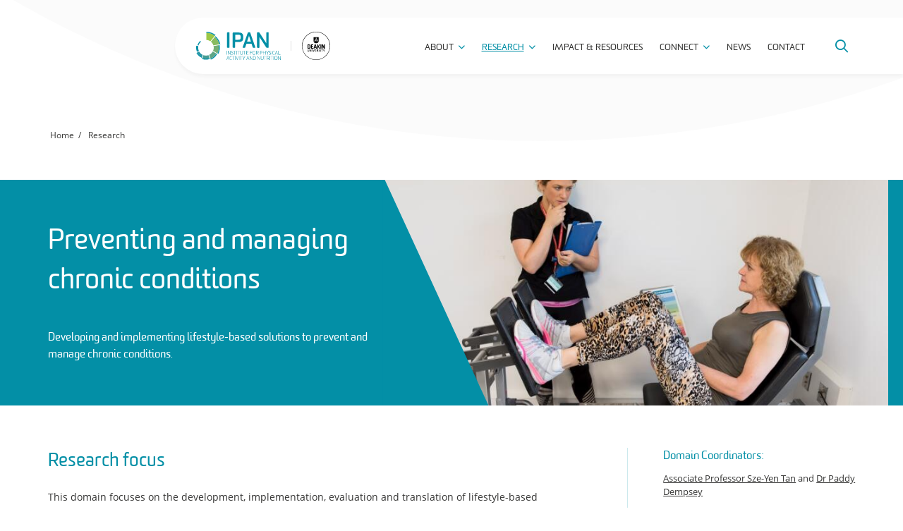

--- FILE ---
content_type: text/html; charset=UTF-8
request_url: https://ipan.deakin.edu.au/research/preventing-and-managing-chronic-conditions/
body_size: 19707
content:
<!doctype html>
<html lang="en-AU"xmlns="https://www.w3.org/1999/xhtml" xmlns:og="https://ogp.me/ns#" xmlns:fb="https://www.facebook.com/2008/fbml">
<head>
	<meta charset="UTF-8">
	<meta name="viewport" content="width=device-width, initial-scale=1">
	<meta name="theme-color" content="#272727">
	<link rel="profile" href="https://gmpg.org/xfn/11">
	<title>Preventing and managing chronic conditions | Institute for Physical Activity and Nutrition</title>
<meta name='robots' content='max-image-preview:large' />
	<style>img:is([sizes="auto" i], [sizes^="auto," i]) { contain-intrinsic-size: 3000px 1500px }</style>
	
<script>
dataLayer = [[]];
</script>
<!-- Google Tag Manager -->
<script>
  window.dataLayer = window.dataLayer || [];
  window.dataLayer.push({
	'sysID' : 'WordPress-MicroSite',
	'orgID' : 'DS',
	'ownID' : 'EntServicesDevOps'
  });
</script>
<script>(function(w,d,s,l,i){w[l]=w[l]||[];w[l].push({'gtm.start':
new Date().getTime(),event:'gtm.js'});var f=d.getElementsByTagName(s)[0],
j=d.createElement(s),dl=l!='dataLayer'?'&l='+l:'';j.async=true;j.src=
'//www.googletagmanager.com/gtm.js?id='+i+dl;f.parentNode.insertBefore(j,f);
})(window,document,'script','dataLayer','GTM-WG8KVV');</script>
<!-- End Google Tag Manager --><meta name="description" content="Developing and implementing lifestyle-based solutions to prevent and manage chronic conditions." /><link rel="canonical" href="https://ipan.deakin.edu.au/research/preventing-and-managing-chronic-conditions/" /><meta property="og:locale" content="en_AU" /><meta property="og:type" content="website" /><meta property="article:published_time" content="2020-08-10T15:53:12+10:00" /><meta property="og:title" content="Preventing and managing chronic conditions | Institute for Physical Activity and Nutrition" /><meta property="og:description" content="Developing and implementing lifestyle-based solutions to prevent and manage chronic conditions." /><meta property="og:url" content="https://ipan.deakin.edu.au/research/preventing-and-managing-chronic-conditions/" /><meta property="og:site_name" content="Institute for Physical Activity and Nutrition" /><meta property="og:image" content="https://ipan.deakin.edu.au/wp-content/uploads/sites/101/2020/08/two-women-1200x630.jpg" /><meta property="og:image:secure_url" content="https://ipan.deakin.edu.au/wp-content/uploads/sites/101/2020/08/two-women-1200x630.jpg" /><meta property="og:image:width" content="1200" /><meta property="og:image:height" content="630" /><meta name="twitter:card" content="summary_large_image" /><meta name="twitter:title" content="Preventing and managing chronic conditions | Institute for Physical Activity and Nutrition" /><meta name="twitter:description" content="Developing and implementing lifestyle-based solutions to prevent and manage chronic conditions." /><meta name="twitter:image" content="https://ipan.deakin.edu.au/wp-content/uploads/sites/101/2020/08/two-women-1200x630.jpg" /><style id='classic-theme-styles-inline-css' type='text/css'>
/*! This file is auto-generated */
.wp-block-button__link{color:#fff;background-color:#32373c;border-radius:9999px;box-shadow:none;text-decoration:none;padding:calc(.667em + 2px) calc(1.333em + 2px);font-size:1.125em}.wp-block-file__button{background:#32373c;color:#fff;text-decoration:none}
</style>
<style id='global-styles-inline-css' type='text/css'>
:root{--wp--preset--aspect-ratio--square: 1;--wp--preset--aspect-ratio--4-3: 4/3;--wp--preset--aspect-ratio--3-4: 3/4;--wp--preset--aspect-ratio--3-2: 3/2;--wp--preset--aspect-ratio--2-3: 2/3;--wp--preset--aspect-ratio--16-9: 16/9;--wp--preset--aspect-ratio--9-16: 9/16;--wp--preset--color--black: #000000;--wp--preset--color--cyan-bluish-gray: #abb8c3;--wp--preset--color--white: #ffffff;--wp--preset--color--pale-pink: #f78da7;--wp--preset--color--vivid-red: #cf2e2e;--wp--preset--color--luminous-vivid-orange: #ff6900;--wp--preset--color--luminous-vivid-amber: #fcb900;--wp--preset--color--light-green-cyan: #7bdcb5;--wp--preset--color--vivid-green-cyan: #00d084;--wp--preset--color--pale-cyan-blue: #8ed1fc;--wp--preset--color--vivid-cyan-blue: #0693e3;--wp--preset--color--vivid-purple: #9b51e0;--wp--preset--gradient--vivid-cyan-blue-to-vivid-purple: linear-gradient(135deg,rgba(6,147,227,1) 0%,rgb(155,81,224) 100%);--wp--preset--gradient--light-green-cyan-to-vivid-green-cyan: linear-gradient(135deg,rgb(122,220,180) 0%,rgb(0,208,130) 100%);--wp--preset--gradient--luminous-vivid-amber-to-luminous-vivid-orange: linear-gradient(135deg,rgba(252,185,0,1) 0%,rgba(255,105,0,1) 100%);--wp--preset--gradient--luminous-vivid-orange-to-vivid-red: linear-gradient(135deg,rgba(255,105,0,1) 0%,rgb(207,46,46) 100%);--wp--preset--gradient--very-light-gray-to-cyan-bluish-gray: linear-gradient(135deg,rgb(238,238,238) 0%,rgb(169,184,195) 100%);--wp--preset--gradient--cool-to-warm-spectrum: linear-gradient(135deg,rgb(74,234,220) 0%,rgb(151,120,209) 20%,rgb(207,42,186) 40%,rgb(238,44,130) 60%,rgb(251,105,98) 80%,rgb(254,248,76) 100%);--wp--preset--gradient--blush-light-purple: linear-gradient(135deg,rgb(255,206,236) 0%,rgb(152,150,240) 100%);--wp--preset--gradient--blush-bordeaux: linear-gradient(135deg,rgb(254,205,165) 0%,rgb(254,45,45) 50%,rgb(107,0,62) 100%);--wp--preset--gradient--luminous-dusk: linear-gradient(135deg,rgb(255,203,112) 0%,rgb(199,81,192) 50%,rgb(65,88,208) 100%);--wp--preset--gradient--pale-ocean: linear-gradient(135deg,rgb(255,245,203) 0%,rgb(182,227,212) 50%,rgb(51,167,181) 100%);--wp--preset--gradient--electric-grass: linear-gradient(135deg,rgb(202,248,128) 0%,rgb(113,206,126) 100%);--wp--preset--gradient--midnight: linear-gradient(135deg,rgb(2,3,129) 0%,rgb(40,116,252) 100%);--wp--preset--font-size--small: 13px;--wp--preset--font-size--medium: 20px;--wp--preset--font-size--large: 36px;--wp--preset--font-size--x-large: 42px;--wp--preset--spacing--20: 0.44rem;--wp--preset--spacing--30: 0.67rem;--wp--preset--spacing--40: 1rem;--wp--preset--spacing--50: 1.5rem;--wp--preset--spacing--60: 2.25rem;--wp--preset--spacing--70: 3.38rem;--wp--preset--spacing--80: 5.06rem;--wp--preset--shadow--natural: 6px 6px 9px rgba(0, 0, 0, 0.2);--wp--preset--shadow--deep: 12px 12px 50px rgba(0, 0, 0, 0.4);--wp--preset--shadow--sharp: 6px 6px 0px rgba(0, 0, 0, 0.2);--wp--preset--shadow--outlined: 6px 6px 0px -3px rgba(255, 255, 255, 1), 6px 6px rgba(0, 0, 0, 1);--wp--preset--shadow--crisp: 6px 6px 0px rgba(0, 0, 0, 1);}:where(.is-layout-flex){gap: 0.5em;}:where(.is-layout-grid){gap: 0.5em;}body .is-layout-flex{display: flex;}.is-layout-flex{flex-wrap: wrap;align-items: center;}.is-layout-flex > :is(*, div){margin: 0;}body .is-layout-grid{display: grid;}.is-layout-grid > :is(*, div){margin: 0;}:where(.wp-block-columns.is-layout-flex){gap: 2em;}:where(.wp-block-columns.is-layout-grid){gap: 2em;}:where(.wp-block-post-template.is-layout-flex){gap: 1.25em;}:where(.wp-block-post-template.is-layout-grid){gap: 1.25em;}.has-black-color{color: var(--wp--preset--color--black) !important;}.has-cyan-bluish-gray-color{color: var(--wp--preset--color--cyan-bluish-gray) !important;}.has-white-color{color: var(--wp--preset--color--white) !important;}.has-pale-pink-color{color: var(--wp--preset--color--pale-pink) !important;}.has-vivid-red-color{color: var(--wp--preset--color--vivid-red) !important;}.has-luminous-vivid-orange-color{color: var(--wp--preset--color--luminous-vivid-orange) !important;}.has-luminous-vivid-amber-color{color: var(--wp--preset--color--luminous-vivid-amber) !important;}.has-light-green-cyan-color{color: var(--wp--preset--color--light-green-cyan) !important;}.has-vivid-green-cyan-color{color: var(--wp--preset--color--vivid-green-cyan) !important;}.has-pale-cyan-blue-color{color: var(--wp--preset--color--pale-cyan-blue) !important;}.has-vivid-cyan-blue-color{color: var(--wp--preset--color--vivid-cyan-blue) !important;}.has-vivid-purple-color{color: var(--wp--preset--color--vivid-purple) !important;}.has-black-background-color{background-color: var(--wp--preset--color--black) !important;}.has-cyan-bluish-gray-background-color{background-color: var(--wp--preset--color--cyan-bluish-gray) !important;}.has-white-background-color{background-color: var(--wp--preset--color--white) !important;}.has-pale-pink-background-color{background-color: var(--wp--preset--color--pale-pink) !important;}.has-vivid-red-background-color{background-color: var(--wp--preset--color--vivid-red) !important;}.has-luminous-vivid-orange-background-color{background-color: var(--wp--preset--color--luminous-vivid-orange) !important;}.has-luminous-vivid-amber-background-color{background-color: var(--wp--preset--color--luminous-vivid-amber) !important;}.has-light-green-cyan-background-color{background-color: var(--wp--preset--color--light-green-cyan) !important;}.has-vivid-green-cyan-background-color{background-color: var(--wp--preset--color--vivid-green-cyan) !important;}.has-pale-cyan-blue-background-color{background-color: var(--wp--preset--color--pale-cyan-blue) !important;}.has-vivid-cyan-blue-background-color{background-color: var(--wp--preset--color--vivid-cyan-blue) !important;}.has-vivid-purple-background-color{background-color: var(--wp--preset--color--vivid-purple) !important;}.has-black-border-color{border-color: var(--wp--preset--color--black) !important;}.has-cyan-bluish-gray-border-color{border-color: var(--wp--preset--color--cyan-bluish-gray) !important;}.has-white-border-color{border-color: var(--wp--preset--color--white) !important;}.has-pale-pink-border-color{border-color: var(--wp--preset--color--pale-pink) !important;}.has-vivid-red-border-color{border-color: var(--wp--preset--color--vivid-red) !important;}.has-luminous-vivid-orange-border-color{border-color: var(--wp--preset--color--luminous-vivid-orange) !important;}.has-luminous-vivid-amber-border-color{border-color: var(--wp--preset--color--luminous-vivid-amber) !important;}.has-light-green-cyan-border-color{border-color: var(--wp--preset--color--light-green-cyan) !important;}.has-vivid-green-cyan-border-color{border-color: var(--wp--preset--color--vivid-green-cyan) !important;}.has-pale-cyan-blue-border-color{border-color: var(--wp--preset--color--pale-cyan-blue) !important;}.has-vivid-cyan-blue-border-color{border-color: var(--wp--preset--color--vivid-cyan-blue) !important;}.has-vivid-purple-border-color{border-color: var(--wp--preset--color--vivid-purple) !important;}.has-vivid-cyan-blue-to-vivid-purple-gradient-background{background: var(--wp--preset--gradient--vivid-cyan-blue-to-vivid-purple) !important;}.has-light-green-cyan-to-vivid-green-cyan-gradient-background{background: var(--wp--preset--gradient--light-green-cyan-to-vivid-green-cyan) !important;}.has-luminous-vivid-amber-to-luminous-vivid-orange-gradient-background{background: var(--wp--preset--gradient--luminous-vivid-amber-to-luminous-vivid-orange) !important;}.has-luminous-vivid-orange-to-vivid-red-gradient-background{background: var(--wp--preset--gradient--luminous-vivid-orange-to-vivid-red) !important;}.has-very-light-gray-to-cyan-bluish-gray-gradient-background{background: var(--wp--preset--gradient--very-light-gray-to-cyan-bluish-gray) !important;}.has-cool-to-warm-spectrum-gradient-background{background: var(--wp--preset--gradient--cool-to-warm-spectrum) !important;}.has-blush-light-purple-gradient-background{background: var(--wp--preset--gradient--blush-light-purple) !important;}.has-blush-bordeaux-gradient-background{background: var(--wp--preset--gradient--blush-bordeaux) !important;}.has-luminous-dusk-gradient-background{background: var(--wp--preset--gradient--luminous-dusk) !important;}.has-pale-ocean-gradient-background{background: var(--wp--preset--gradient--pale-ocean) !important;}.has-electric-grass-gradient-background{background: var(--wp--preset--gradient--electric-grass) !important;}.has-midnight-gradient-background{background: var(--wp--preset--gradient--midnight) !important;}.has-small-font-size{font-size: var(--wp--preset--font-size--small) !important;}.has-medium-font-size{font-size: var(--wp--preset--font-size--medium) !important;}.has-large-font-size{font-size: var(--wp--preset--font-size--large) !important;}.has-x-large-font-size{font-size: var(--wp--preset--font-size--x-large) !important;}
:where(.wp-block-post-template.is-layout-flex){gap: 1.25em;}:where(.wp-block-post-template.is-layout-grid){gap: 1.25em;}
:where(.wp-block-columns.is-layout-flex){gap: 2em;}:where(.wp-block-columns.is-layout-grid){gap: 2em;}
:root :where(.wp-block-pullquote){font-size: 1.5em;line-height: 1.6;}
</style>
<link rel='stylesheet' id='main-stylesheet-css' href='https://ipan.deakin.edu.au/wp-content/themes/ipan/style.css?ver=1.0.3.3' type='text/css' media='all' />
<link rel='preload' as='style' onload="this.onload=null;this.rel='stylesheet'" id='cross-domain-styles-css' href='https://ipan.deakin.edu.au/wp-content/themes/ipan/assets/css/custom.css?ver=6.8.3' type='text/css' media='all' />
<script type="text/javascript" src="https://ipan.deakin.edu.au/wp-includes/js/jquery/jquery.min.js?ver=3.7.1" id="jquery-core-js"></script>
<script type="text/javascript" defer src="https://ipan.deakin.edu.au/wp-includes/js/jquery/jquery-migrate.min.js?ver=3.4.1" id="jquery-migrate-js"></script>
<link rel="https://api.w.org/" href="https://ipan.deakin.edu.au/wp-json/" /><link rel="alternate" title="JSON" type="application/json" href="https://ipan.deakin.edu.au/wp-json/wp/v2/pages/925" /><link rel="canonical" href="https://ipan.deakin.edu.au/research/preventing-and-managing-chronic-conditions/" />
<link rel='shortlink' href='https://ipan.deakin.edu.au/?p=925' />
<link rel="alternate" title="oEmbed (JSON)" type="application/json+oembed" href="https://ipan.deakin.edu.au/wp-json/oembed/1.0/embed?url=https%3A%2F%2Fipan.deakin.edu.au%2Fresearch%2Fpreventing-and-managing-chronic-conditions%2F" />
<link rel="alternate" title="oEmbed (XML)" type="text/xml+oembed" href="https://ipan.deakin.edu.au/wp-json/oembed/1.0/embed?url=https%3A%2F%2Fipan.deakin.edu.au%2Fresearch%2Fpreventing-and-managing-chronic-conditions%2F&#038;format=xml" />
<script type="application/ld+json">{"@context":"https:\/\/schema.org","@type":"ProfessionalService","name":"Institute for Physical Activity and Nutrition","description":"Developing and implementing lifestyle-based solutions to prevent and manage chronic conditions.","url":"https:\/\/ipan.deakin.edu.au","address":{"@type":"PostalAddress"},"image":["https:\/\/ipan.deakin.edu.au\/wp-content\/uploads\/sites\/101\/2020\/08\/two-women.jpg"]}</script><link rel="icon" type="image/png" href="https://ipan.deakin.edu.au/wp-content/themes/ipan/assets/images/favicons/favicon-32.png" sizes="32x32" /><link rel="icon" type="image/png" href="https://ipan.deakin.edu.au/wp-content/themes/ipan/assets/images/favicons/favicon-128.png" sizes="128x128" /><link rel="apple-touch-icon" type="image/png" href="https://ipan.deakin.edu.au/wp-content/themes/ipan/assets/images/favicons/favicon-120.png" sizes="120x120" /><link rel="alternate" type="application/rss+xml" title="Institute for Physical Activity and Nutrition Feed" href="https://ipan.deakin.edu.au/feed/"></head>

<body data-rsssl=1 class="wp-singular page-template-domain page page-id-925 page-child parent-pageid-21 wp-theme-ipan logged-out" id="top">
	<!-- Google Tag Manager (noscript) -->
<noscript><iframe src="//www.googletagmanager.com/ns.html?id=GTM-WG8KVV" height="0" width="0" style="display:none;visibility:hidden"></iframe></noscript>
<!-- End Google Tag Manager (noscript) -->	<a class="skip-link" href="#site-wrapper">Skip to content</a>
	<a class="scroll-to-top" aria-label="Back to top"></a>

	<header class="site-header" role="banner">

		<div class="primary-header">
			<div class="row">
				<div class="wrapper">
					<div class="content">
						<div class="site-branding">
							<a class="site-title" href="https://ipan.deakin.edu.au/">
								<span><svg id="Layer_1" data-name="Layer 1" xmlns="http://www.w3.org/2000/svg" version="1.1" viewBox="0 0 419 138.6">
  <defs>
    <style>
      .cls-4{stroke-width:0;fill:#038fa6}
    </style>
  </defs>
  <path class="cls-4" d="M165.4 76.4c0 .8-.3 1.5-.9 2-.6.5-1.4.8-2.3.8h-2.5c-1.1 0-2-.2-3-.3-.9-.1-1.8-.3-2.6-.7-.8-.3-1.2-.7-1.2-1.1V4.7c0-.4.4-.8 1.1-1.1.8-.3 1.7-.5 2.6-.6l3-.3c1-.1 1.9-.1 2.5-.1.8 0 1.6.3 2.3.8.6.5.9 1.2.9 2v71ZM181.1 77V6.4c0-.8.3-1.7 1-2.1.6-.4 1.4-.6 2.1-.6H207c4.1 0 8.1.3 12.1 1 3 .5 5.8 1.8 8.2 3.6 2.2 1.8 3.8 4.2 4.6 6.8 1.1 3.5 1.5 7.2 1.4 10.9v2.3c0 3.7-.4 7.4-1.4 11-.8 2.7-2.4 5-4.6 6.8-2.4 1.8-5.2 3-8.1 3.5-4 .7-8.1 1.1-12.2 1h-13.7v25.9c0 .8-.3 1.5-.9 2-.6.5-1.4.7-2.2.7h-2.5c-1.1 0-2.1-.2-3-.3-.9-.1-1.8-.3-2.6-.7-.7-.3-1.1-.7-1.1-1.1Zm26-62.3h-13.7v24.8h13.7c2.3 0 4.6-.1 6.9-.5 1.5-.2 2.9-.8 4.1-1.7 1-.9 1.8-2.1 2.1-3.5.4-1.8.6-3.7.6-5.6v-2.3c0-1.9-.2-3.8-.6-5.6-.3-1.3-1-2.5-2-3.4-1.2-.9-2.6-1.5-4.1-1.8-2.3-.4-4.6-.6-6.9-.5ZM280.2 76.7l-5.8-17.4H249l-6.1 17.8c-.3 1-1.4 1.6-3.1 1.8-1.9.2-3.7.3-5.6.3-.9 0-1.8-.1-2.7-.5-.8-.2-1.3-1-1.2-1.8v-.4c0-.1 0-.3.2-.5l25.3-71.3c.2-.6.7-1 1.3-1.1.8-.3 1.6-.5 2.5-.6.9-.1 1.9-.2 2.9-.3s1.9-.1 2.6-.1c.6 0 1.2.2 1.6.6.6.4 1 1 1.2 1.7L292.8 76c0 .2.1.4.2.5v.4c0 .8-.5 1.6-1.3 1.8-.8.3-1.7.5-2.6.5-2 0-4-.1-5.9-.4-1.7-.2-2.7-.9-3-2.1Zm-19.1-54.6-8.8 26.4h19l-8.8-26.4c-.2-.6-.4-1.2-.5-1.8-.1-.7-.2-1.3-.4-1.8l-.3 1.8c0 .6-.2 1.2-.4 1.8ZM347 56.3V4.5c0-.4.4-.7 1.1-1 .9-.2 1.8-.4 2.7-.5 1-.1 2.1-.2 3.1-.3s1.9-.1 2.5-.1c1.8 0 2.7 1 2.7 3.1v70.8c0 .8-.3 1.5-1 2-.6.5-1.3.7-2.1.7h-2.2c-.9 0-1.9-.1-2.8-.3-.9-.2-1.7-.4-2.5-.6-.6-.2-1.2-.5-1.5-1l-33.5-51.5v50.7c0 .8-.3 1.5-.9 2-.6.5-1.4.8-2.2.8h-2.5c-1 0-2.1-.2-3-.3-.9-.1-1.7-.3-2.5-.7-.7-.3-1.1-.7-1.1-1.1V4.7c0-.4.4-.8 1.1-1.1.8-.3 1.6-.5 2.5-.6l3-.3c1-.1 1.9-.1 2.5-.1.7 0 1.4.2 1.9.7.5.4.9.9 1.3 1.5l33.5 51.5ZM153.6 112c0 .2 0 .3-.1.5 0 .1-.2.2-.4.2-.3 0-.5 0-.7-.1-.2 0-.4-.2-.4-.2V94s.1-.2.4-.3c.2 0 .5-.1.7-.1.2 0 .3 0 .4.2 0 .2.1.3.1.5v17.8ZM168.9 109.7V93.8s.1-.2.3-.2c.2 0 .5-.1.8-.1.1 0 .3 0 .3.2V112c0 .2 0 .3-.1.5 0 .1-.2.2-.3.2h-.6c-.2 0-.4-.1-.4-.2l-10.2-15.9v16.1c0 .1-.2.2-.3.2-.3 0-.5 0-.7-.1-.2 0-.3-.2-.3-.2V94.2s.1-.2.3-.3c.2 0 .5-.1.7-.1.1 0 .2 0 .3.1l.2.2 10.2 15.9ZM173.4 110.7c.4.1 1 .3 1.8.4.8.2 1.6.2 2.4.2.5 0 1 0 1.5-.1.5 0 1-.2 1.4-.5 1-.5 1.6-1.5 1.5-2.5 0-.7-.2-1.5-.6-2.1-.4-.6-1-1.2-1.6-1.6l-2.1-1.5-2.1-1.5c-.6-.5-1.2-1.1-1.6-1.8-.4-.7-.6-1.5-.6-2.3 0-.6.1-1.3.4-1.8.3-.5.7-.9 1.2-1.3.5-.3 1.1-.6 1.7-.7.7-.2 1.4-.2 2.1-.2h2c.4 0 .7.2 1.1.2s.6.1.9.2c.1 0 .3.1.4.2v.3c0 .2 0 .4-.1.5 0 .2-.2.2-.4.2-.6-.1-1.1-.2-1.7-.3-.6 0-1.2-.1-1.7-.1-.6 0-1.1 0-1.6.2-.5 0-.9.2-1.3.5-.4.2-.7.5-.9.8-.2.4-.3.8-.3 1.2 0 .7.2 1.3.6 1.8.5.6 1 1.1 1.6 1.5.6.5 1.3.9 2.1 1.4l2.1 1.5c.6.6 1.2 1.2 1.6 1.9.4.8.7 1.6.6 2.5 0 .7-.1 1.4-.5 2.1-.3.6-.8 1-1.3 1.4-.6.4-1.2.6-1.9.8-.7.1-1.4.2-2.2.2h-2.5c-.4-.1-.8-.2-1.1-.3-.3 0-.6-.1-.9-.2-.2 0-.3-.1-.3-.2v-.3c0-.2 0-.4.1-.6 0-.1.2-.2.3-.2ZM192 95.2V112c0 .2 0 .3-.1.5 0 .1-.2.2-.3.2-.3 0-.5 0-.8-.1-.2 0-.4-.2-.4-.2V95.3H184.8c-.1 0-.2-.2-.2-.3 0-.2 0-.4.1-.6 0-.2.1-.3.2-.3H197.6c.1 0 .2.2.2.3 0 .2 0 .4-.1.7 0 .2-.1.3-.2.3H192ZM201.3 112c0 .2 0 .3-.1.5 0 .1-.2.2-.4.2s-.5 0-.7-.1c-.2 0-.4-.2-.4-.2V94s.1-.2.4-.3c.2 0 .5-.1.7-.1.2 0 .3 0 .4.2 0 .2.1.3.1.5v17.8ZM210.6 95.2V112c0 .2 0 .3-.1.5 0 .1-.2.2-.3.2-.3 0-.5 0-.8-.1-.2 0-.3-.2-.3-.2V95.3H203.5c-.1 0-.2-.2-.2-.3 0-.2 0-.4.1-.6 0-.2.1-.3.2-.3H216.3c.1 0 .2.2.2.3 0 .2 0 .4-.1.7 0 .2-.1.3-.2.3h-5.5ZM229.6 105.8v-12s.1-.2.4-.3c.2 0 .5-.1.7-.1.2 0 .3 0 .4.2 0 .2.1.3.1.5v11.7c0 1.1-.1 2.1-.4 3.2-.2.8-.6 1.5-1.2 2.1-.6.5-1.2.9-2 1.1-.9.2-1.9.4-2.8.3h-.2c-.9 0-1.8-.1-2.7-.3-.7-.2-1.4-.6-1.9-1.1-.5-.6-.9-1.3-1.2-2.1-.3-1-.4-2.1-.4-3.2v-12s.1-.2.4-.3c.2 0 .5-.1.8-.1.1 0 .3 0 .3.2s.1.3.1.5v11.7c0 .9 0 1.7.3 2.6.1.6.4 1.2.8 1.7.4.4.9.8 1.4.9.7.2 1.4.3 2.1.3h.2c.8 0 1.5 0 2.2-.3.6-.2 1.1-.5 1.5-.9.4-.5.7-1 .9-1.7.2-.8.3-1.7.2-2.6ZM240.5 95.2V112c0 .2 0 .3-.1.5 0 .1-.2.2-.3.2-.3 0-.5 0-.8-.1-.2 0-.4-.2-.4-.2V95.3h-5.7c-.1 0-.2-.2-.2-.3 0-.2 0-.4.1-.6 0-.2.1-.3.2-.3H246c.1 0 .2.2.2.3 0 .2 0 .4-.1.7 0 .2-.1.3-.2.3h-5.5ZM248.2 112V94.5c0-.4.2-.7.5-.7h10c.1 0 .2.2.2.3v.6c0 .2-.1.3-.2.3H250v7.1h8.3c.1 0 .2.2.2.3 0 .2 0 .4-.1.6 0 .2-.2.3-.2.3h-8.1v7.4h8.9c.1 0 .2.2.2.3v.7c0 .2-.1.3-.2.3h-9.4c-.2 0-.4 0-.6-.1-.2 0-.3-.2-.3-.3ZM268.6 103.6v8.4c0 .2 0 .3-.1.5 0 .1-.2.2-.4.2s-.5 0-.7-.1c-.2 0-.4-.2-.4-.2v-18c0-.1 0-.3.2-.4.2 0 .4-.1.6 0h9.6c.1 0 .2.2.2.3v.6c0 .2-.1.3-.2.3h-8.7v7.1h7.9c.1 0 .2.2.2.3 0 .2 0 .4-.1.7 0 .2-.1.3-.2.3h-7.7ZM286.6 112.7h-.2c-1 0-2.1-.1-3.1-.3-.8-.2-1.6-.6-2.2-1.2-.6-.6-1.1-1.3-1.3-2.1-.3-1-.4-2.1-.4-3.2v-5.5c0-1.1.1-2.2.4-3.2.2-.8.7-1.5 1.3-2.1.6-.6 1.4-1 2.2-1.2 1-.2 2-.4 3.1-.3h.2c1 0 2.1.1 3.1.3.8.2 1.6.6 2.2 1.2.6.6 1.1 1.3 1.3 2.1.3 1 .5 2.1.4 3.2v5.5c0 1.1-.1 2.2-.4 3.2-.2.8-.7 1.5-1.3 2.1-.6.6-1.4.9-2.2 1.2-1 .2-2 .3-3.1.3Zm-5.6-12.4v5.4c0 .9 0 1.8.3 2.6.2.6.5 1.2 1 1.7s1.1.8 1.7.9c.8.2 1.7.3 2.5.3h.2c.8 0 1.7 0 2.5-.3.6-.2 1.2-.5 1.7-.9.5-.5.8-1.1 1-1.7.2-.9.3-1.7.3-2.6v-5.4c0-.9 0-1.8-.3-2.6-.2-.6-.5-1.2-1-1.7-.5-.4-1-.8-1.7-.9-.8-.2-1.7-.3-2.5-.3h-.2c-.8 0-1.7 0-2.5.3-.6.1-1.2.5-1.7.9-.5.5-.8 1.1-1 1.7-.2.9-.3 1.7-.3 2.6ZM297 112.3V94.5c0-.2 0-.3.1-.5 0-.1.2-.2.4-.2h5.3c1 0 1.9 0 2.9.3.7.1 1.3.5 1.8.9.4.5.8 1 .9 1.6.2.8.3 1.6.3 2.5v.3c0 .7 0 1.4-.2 2.1 0 .5-.3 1.1-.6 1.5-.3.4-.7.8-1.2 1-.6.3-1.3.4-1.9.5l4 7.3s0 .2.1.3v.3c0 .1 0 .2-.2.2h-.3c-.3 0-.5 0-.8-.2-.3 0-.5-.3-.6-.5l-4-7.3h-4.5v7.4c0 .2 0 .3-.1.5 0 .1-.2.2-.3.2-.3 0-.5 0-.7-.1-.2 0-.3-.2-.3-.3Zm5.9-17.1h-4.3v8.1h4.3c.7 0 1.4 0 2.1-.2.5 0 .9-.3 1.3-.6.3-.3.6-.7.7-1.2.1-.7.2-1.3.2-2V99c0-.7 0-1.3-.2-2 0-.5-.3-.9-.7-1.2-.4-.3-.8-.5-1.3-.6-.7 0-1.4-.1-2.1 0ZM316.9 112.3V94.5c0-.2 0-.4.1-.6 0 0 .2-.1.3 0h5.4c1 0 1.9 0 2.9.3.7.1 1.3.4 1.8.9.5.4.8 1 .9 1.6.2.8.3 1.6.3 2.5v.3c0 .8 0 1.7-.3 2.5-.2.6-.5 1.2-1 1.6-.5.4-1.1.7-1.8.9-.9.2-1.9.3-2.8.3h-4.3v7.4c0 .2 0 .3-.1.5 0 .1-.2.2-.3.2-.3 0-.5 0-.7-.1-.3 0-.3-.2-.3-.3Zm5.9-17.1h-4.3v8.1h4.3c.7 0 1.4 0 2.1-.2.5 0 .9-.3 1.3-.6.3-.3.6-.7.7-1.2.1-.6.2-1.3.2-1.9v-.3c0-.7 0-1.3-.2-2-.1-.5-.3-.9-.7-1.2-.4-.3-.8-.5-1.3-.6-.7-.1-1.4-.1-2.1-.1ZM344.5 94.2v18.3c0 .1-.2.2-.4.2-.3 0-.5 0-.8-.1-.2 0-.3-.2-.3-.2v-8.9h-10v9.1c0 .1-.2.2-.4.2s-.5 0-.7-.1c-.2 0-.4-.2-.4-.2V94s.1-.2.4-.2c.2 0 .5-.1.7-.1.2 0 .3 0 .4.2v8.3h10v-8.1s.1-.2.3-.3c.2 0 .5-.1.8-.1.2 0 .3 0 .4.2v.5ZM354.1 105.1v7.4c0 .1-.2.2-.4.2-.3 0-.5 0-.8-.1-.2 0-.3-.2-.3-.2v-7.2L347 94.1c-.1-.2-.1-.3 0-.4.1-.1.3-.2.4-.1h.8c.2 0 .3.1.4.3l4.8 9.7 4.8-9.7c0-.2.2-.3.4-.3h.8c.1 0 .3 0 .4.1v.4l-5.6 11.1ZM360.4 110.7c.4.1 1 .3 1.8.4.8.2 1.6.2 2.4.2.5 0 1 0 1.5-.1.5 0 1-.2 1.4-.5 1-.5 1.6-1.5 1.5-2.5 0-.7-.2-1.5-.6-2.1-.4-.6-1-1.2-1.6-1.6l-2.1-1.5-2.1-1.5c-.6-.5-1.2-1.1-1.6-1.8-.4-.7-.6-1.5-.6-2.3 0-1.2.6-2.4 1.6-3.1.5-.3 1.1-.6 1.7-.7.7-.2 1.4-.2 2.1-.2h2c.4 0 .7.2 1.1.2s.6.1.9.2c.1 0 .3.1.4.2v.8c0 .2-.2.2-.4.2-.6-.1-1.1-.2-1.7-.3-.6 0-1.2-.1-1.7-.1s-1.1 0-1.6.2c-.5 0-.9.2-1.3.5-.4.2-.7.5-.9.8-.2.4-.3.8-.3 1.2 0 .7.2 1.3.6 1.8.5.6 1 1.1 1.6 1.5.6.5 1.3.9 2.1 1.4l2.1 1.5c.6.6 1.2 1.2 1.6 1.9.4.8.7 1.6.6 2.5 0 1.4-.6 2.7-1.8 3.5-.6.4-1.2.6-1.9.8-.7.1-1.4.2-2.2.2h-2.5c-.4-.1-.8-.2-1.1-.3-.3 0-.6-.1-.9-.2-.1 0-.3-.1-.3-.2v-.3c0-.2 0-.4.1-.5 0-.2.1-.3.3-.3ZM374.9 112c0 .2 0 .3-.1.5 0 .1-.2.2-.4.2s-.5 0-.7-.1c-.2 0-.4-.2-.4-.2V94s.1-.2.4-.3c.2 0 .5-.1.7-.1.2 0 .3 0 .4.2 0 .2.1.3.1.5v17.8ZM379.8 100.5v5.2c0 .9 0 1.8.3 2.7.1.7.4 1.3.9 1.8.4.5 1 .8 1.6 1 .8.2 1.6.3 2.4.3h.2c.8 0 1.5 0 2.3-.2l1.3-.2c.1 0 .2 0 .3.4v.7s-.1.2-.4.2c-.3.1-.6.2-.9.2-.4 0-.8 0-1.3.1s-1 0-1.4 0h-.2c-1 0-2-.1-2.9-.3-.8-.2-1.4-.6-2-1.2-.6-.6-1-1.3-1.2-2.1-.3-1.1-.4-2.1-.4-3.2v-5.6c0-1.1.1-2.2.4-3.2.2-.8.6-1.5 1.2-2.1.6-.6 1.3-1 2-1.2.9-.2 1.9-.4 2.9-.3h1.6c.5 0 .9 0 1.3.1.3 0 .7.1 1 .2.3 0 .4.2.4.3v.7c0 .2-.1.3-.2.3h-.5l-.8-.2h-1.1c-.4-.1-.8-.1-1.2-.1h-.2c-.8 0-1.6 0-2.4.3-.6.2-1.2.5-1.6 1-.4.5-.7 1.1-.9 1.8-.2.9-.3 1.7-.3 2.6ZM402.9 112.2l-2-6.1h-6.7l-2.1 6.2c0 .2-.2.3-.4.3h-1s-.1-.1-.1-.2 6.1-18.4 6.1-18.4c0-.1.2-.2.4-.3h.8c.2 0 .4.2.5.4l6.1 18.2v.2c0 .1 0 .2-.1.2h-1.1c-.1 0-.2-.2-.3-.3Zm-5.6-15.8-2.8 8.3h5.9l-2.8-8.3c0-.2 0-.3-.1-.5v-.5.5c0 .2 0 .3-.1.5ZM416.5 112.3h-8.8c-.2 0-.4 0-.6-.1-.1 0-.2-.1-.2-.2V93.9s.1-.2.3-.3c.2 0 .5-.1.8-.1.2 0 .3 0 .4.2 0 .2.1.3.1.5V111h8.2c.1 0 .2.2.2.3v.7c0 .2-.1.3-.2.3ZM163.1 138.2l-2-6.1h-6.7l-2.1 6.2c0 .2-.2.3-.4.3h-1s-.1-.1-.1-.2v-.1c0-.1 6.1-18.4 6.1-18.4 0-.1.2-.2.4-.3h.8c.2 0 .4.2.5.4l6.1 18.2v.2s0 .2-.1.2h-1.1c-.1 0-.2-.2-.3-.3Zm-5.6-15.8-2.8 8.4h5.9l-2.8-8.3c0-.2 0-.3-.1-.5v-.5.5c0 .2 0 .3-.1.5ZM167.9 126.5v5.2c0 .9 0 1.8.3 2.7.1.6.4 1.3.9 1.8.4.5 1 .8 1.6 1 .8.2 1.6.3 2.4.3h.2c.8 0 1.5 0 2.3-.2l1.3-.2c.1 0 .2.1.3.4v.7s-.1.2-.4.2c-.3.1-.6.2-.9.2-.4 0-.8.1-1.3.1H173c-1 0-2-.1-2.9-.4-.8-.2-1.4-.6-2-1.1-.6-.6-1-1.3-1.2-2.1-.3-1.1-.4-2.1-.4-3.2v-5.5c0-1.1.1-2.2.4-3.2.2-.8.6-1.5 1.2-2.1.6-.6 1.3-1 2.1-1.2.9-.2 1.9-.4 2.9-.3h1.5c.5 0 .9 0 1.3.1.3 0 .7.1 1 .2.3 0 .4.2.4.3v.7c0 .2-.1.3-.2.3h-.5l-.8-.2h-1.1c-.4-.1-.8-.1-1.2-.1h-.2c-.8 0-1.6 0-2.4.3-.6.2-1.2.5-1.6 1-.4.5-.7 1.1-.9 1.8-.2.9-.3 1.7-.3 2.6ZM185.6 121.2V138c0 .2 0 .3-.1.5 0 .1-.2.2-.3.2-.3 0-.5 0-.8-.1-.2 0-.4-.2-.4-.2v-17.1h-5.7c-.1 0-.2-.2-.2-.3 0-.2 0-.4.1-.6 0-.2.1-.3.2-.3H191.1c.1 0 .2.2.2.3 0 .2 0 .4-.1.7 0 .2-.1.3-.2.3h-5.5ZM194.9 138c0 .2 0 .3-.1.5 0 .1-.2.2-.4.2s-.5 0-.7-.1c-.2 0-.4-.2-.4-.2V120s.1-.2.4-.3c.2 0 .5-.1.7-.1.2 0 .3 0 .4.2 0 .2.1.3.1.5v17.8ZM204 135.7l4.8-15.8c0-.2.2-.3.4-.4h1.1c.1 0 .2.2 0 .4l-5.7 18.2s0 .2-.1.3c0 0-.2.1-.3.1h-.8c-.1 0-.2-.1-.3-.2l-5.8-18.3v-.4s.2-.1.3-.1h.8c.2 0 .3.2.4.4l4.8 15.7c0 .2 0 .3.1.5v.5-.5c0-.1 0-.3.1-.4ZM214.2 138c0 .2 0 .3-.1.5 0 .1-.2.2-.4.2s-.5 0-.7-.1c-.2 0-.4-.2-.4-.2V120s.1-.2.4-.3c.2 0 .5-.1.7-.1.2 0 .3 0 .4.2 0 .2.1.3.1.5v17.8ZM223.5 121.2V138c0 .2 0 .3-.1.5 0 .1-.2.2-.3.2-.3 0-.5 0-.8-.1-.2 0-.4-.2-.4-.2v-17.1H216.3c-.1 0-.2-.2-.2-.3 0-.2 0-.4.1-.6 0-.2.1-.3.2-.3H229.1c.1 0 .2.2.2.3 0 .2 0 .4-.1.7 0 .2-.1.3-.2.3h-5.5ZM237.2 131.1v7.4c0 .1-.2.2-.4.2-.3 0-.5 0-.8-.1-.2 0-.4-.2-.4-.2v-7.2l-5.6-11c-.1-.2-.1-.3 0-.4.1-.1.3-.2.4-.1h.8c.2 0 .3.1.4.3l4.8 9.7 4.8-9.7c0-.2.2-.3.4-.3h.8c.1 0 .3 0 .4.1v.4l-5.6 11ZM261.5 138.2l-2-6.1h-6.7l-2.1 6.2c0 .2-.2.3-.4.3h-1s-.1-.1-.1-.2v-.2l6.1-18.3c0-.1.1-.2.4-.3h.8c.2 0 .4.2.5.4l6.1 18.2v.2s0 .2-.1.2h-1.1c-.1 0-.2-.2-.3-.3Zm-5.6-15.8-2.8 8.4h5.9l-2.8-8.3c0-.2 0-.3-.1-.5v-.5.5c0 .2 0 .3-.1.5ZM277.2 135.7v-15.9s.1-.2.3-.2c.2 0 .5-.1.8-.1.1 0 .3 0 .3.2V138c0 .2 0 .3-.1.5 0 .1-.2.2-.3.2h-.6c-.2 0-.4-.1-.4-.2L267 122.6v16.1c0 .1-.2.2-.3.2-.2 0-.5 0-.7-.1-.2 0-.3-.2-.3-.2v-18.4s.1-.2.3-.3c.2 0 .5-.1.7-.1.1 0 .2 0 .3.1l.2.2 10.2 15.9ZM283.1 119.8h4.7c1 0 2.1.1 3.1.3.8.2 1.6.6 2.2 1.2.6.6 1 1.3 1.3 2.1.3 1.1.5 2.1.4 3.2v4.9c0 1.1-.1 2.2-.4 3.2-.2.8-.7 1.5-1.3 2.1-.6.6-1.4 1-2.2 1.2-1 .2-2 .4-3.1.4h-4.5c-.2 0-.4 0-.6-.1-.2 0-.3-.2-.3-.3v-17.5c0-.3 0-.5.2-.6.2 0 .3-.1.5-.1Zm4.7 1.4h-3.9V137h3.9c.8 0 1.7 0 2.5-.3.6-.2 1.2-.5 1.7-.9.5-.5.8-1.1 1-1.7.2-.9.3-1.8.3-2.7v-4.6c0-.9 0-1.8-.3-2.7-.2-.7-.5-1.3-1-1.7-.5-.5-1-.8-1.7-1-.8-.2-1.7-.3-2.5-.3ZM315 135.7v-15.9s.1-.2.3-.2c.2 0 .5-.1.8-.1.1 0 .3 0 .3.2V138c0 .2 0 .3-.1.5 0 .1-.2.2-.3.2h-.6c-.2 0-.4-.1-.4-.2l-10.2-15.9v16.1c0 .1-.2.2-.3.2-.3 0-.5 0-.7-.1-.2 0-.3-.2-.3-.2v-18.4s.1-.2.3-.3c.2 0 .5-.1.7-.1.1 0 .2 0 .3.1l.2.2 10.2 15.9ZM331.5 131.9v-12s.1-.2.4-.3c.2 0 .5-.1.7-.1.2 0 .3 0 .4.2 0 .2 0 .3.1.5v11.7c0 1.1-.1 2.1-.4 3.2-.2.8-.6 1.5-1.2 2.1-.6.5-1.2.9-2 1.1-.9.2-1.9.4-2.8.3h-.2c-.9 0-1.8-.1-2.7-.3-.7-.2-1.4-.6-1.9-1.1-.5-.6-.9-1.3-1.2-2.1-.3-1-.4-2.1-.4-3.2v-12s.1-.2.4-.3c.2 0 .5-.1.8-.1.1 0 .3 0 .3.2s.1.3.1.5v11.7c0 .9 0 1.7.3 2.6.1.6.4 1.2.8 1.7.4.4.9.8 1.4.9.7.2 1.4.3 2.1.3h.2c.8 0 1.5 0 2.2-.3.6-.2 1.1-.5 1.5-.9.4-.5.7-1 .9-1.7.2-.8.3-1.7.3-2.6ZM342.4 121.2V138c0 .2 0 .3-.1.5 0 .1-.2.2-.3.2-.3 0-.5 0-.8-.1-.2 0-.3-.2-.3-.2v-17.1h-5.7c-.1 0-.2-.2-.2-.3 0-.2 0-.4.1-.6 0-.2.1-.3.2-.3H348c.1 0 .2.2.2.3 0 .2 0 .4-.1.7 0 .2-.1.3-.2.3h-5.5ZM350.1 138.3v-17.8c0-.2 0-.3.1-.5 0-.1.2-.2.4-.2h5.3c1 0 1.9 0 2.9.3.7.1 1.3.5 1.8.9s.8 1 .9 1.6c.2.8.3 1.6.3 2.5v.3c0 .7 0 1.4-.2 2.1 0 .5-.3 1.1-.6 1.5-.3.4-.7.8-1.2 1-.6.3-1.3.4-1.9.5l4 7.3s0 .2.1.3v.3c0 .1 0 .2-.1.2h-.3c-.3 0-.5 0-.8-.2-.3 0-.5-.3-.6-.5l-4-7.3h-4.5v7.3c0 .2 0 .3-.1.5 0 .1-.2.2-.3.2-.3 0-.5 0-.7-.1-.3-.1-.4-.2-.4-.3Zm5.9-17.1h-4.3v8.1h4.3c.7 0 1.4 0 2.1-.2.5 0 .9-.3 1.3-.6.3-.3.6-.7.6-1.2.1-.7.2-1.3.2-2v-.3c0-.7 0-1.3-.2-2 0-.5-.3-.9-.6-1.2-.4-.3-.8-.5-1.3-.6-.7 0-1.4-.1-2.1 0ZM366.4 138c0 .2 0 .3-.1.5 0 .1-.2.2-.4.2s-.5 0-.7-.1c-.2 0-.4-.2-.4-.2V120s.1-.2.4-.3c.2 0 .5-.1.7-.1.2 0 .3 0 .4.2 0 .2.1.3.1.5v17.8ZM375.7 121.2V138c0 .2 0 .3-.1.5 0 .1-.2.2-.3.2-.3 0-.5 0-.8-.1-.2 0-.3-.2-.3-.2v-17.1h-5.7c-.1 0-.2-.2-.2-.3 0-.2 0-.4.1-.6 0-.2.1-.3.2-.3H381.3c.1 0 .2.2.2.3 0 .2 0 .4-.1.7 0 .2-.1.3-.2.3h-5.5ZM385 138c0 .2 0 .3-.1.5 0 .1-.2.2-.4.2s-.5 0-.7-.1c-.2 0-.4-.2-.4-.2V120s.1-.2.4-.3c.2 0 .5-.1.7-.1.2 0 .3 0 .4.2 0 .2.1.3.1.5v17.8ZM395.5 138.6h-.2c-1 0-2.1-.1-3.1-.4-.8-.2-1.6-.6-2.2-1.1-.6-.6-1-1.3-1.3-2.1-.3-1-.4-2.1-.4-3.2v-5.5c0-1.1.1-2.2.4-3.2.5-1.6 1.8-2.9 3.5-3.2 1-.2 2-.4 3.1-.3h.2c1 0 2.1.1 3.1.3.8.2 1.6.6 2.2 1.2.6.6 1.1 1.3 1.3 2.1.3 1 .4 2.1.4 3.2v5.5c0 1.1-.1 2.2-.4 3.2-.2.8-.7 1.5-1.3 2.1-.6.6-1.4.9-2.2 1.1-1 .2-2 .4-3.1.3Zm-5.6-12.3v5.4c0 .9 0 1.8.3 2.6.2.6.5 1.2 1 1.7.5.4 1 .8 1.7.9.8.2 1.7.3 2.5.3h.2c.8 0 1.6 0 2.4-.3.6-.2 1.2-.5 1.7-.9.5-.5.8-1.1 1-1.7.2-.9.3-1.7.3-2.6v-5.4c0-.9 0-1.8-.3-2.6-.2-.6-.5-1.2-1-1.7-.5-.4-1-.8-1.7-.9-.8-.2-1.7-.3-2.5-.3h-.2c-.8 0-1.7 0-2.5.3-.6.2-1.2.5-1.7.9-.5.5-.8 1.1-1 1.7-.2.9-.3 1.7-.2 2.6ZM417.5 135.7v-15.9s.1-.2.3-.2c.2 0 .5-.1.8-.1.1 0 .3 0 .3.2V138c0 .2 0 .3-.1.5 0 .1-.2.2-.3.2h-.6c-.2 0-.4-.1-.4-.2l-10.2-15.9v16.1c0 .1-.2.2-.3.2-.3 0-.5 0-.7-.1-.2 0-.3-.2-.3-.2v-18.4s.1-.2.3-.3c.2 0 .5-.1.7-.1.1 0 .2 0 .3.1l.2.2 10.2 15.9ZM11.8 67.2C14 60.1 18.3 53.8 24 49l-3.2-3.9C14.1 50.6 9.3 58 6.8 66.3l5 .9Z"/>
  <path d="M14.7 97 6 102c5.2 9.4 13.4 16.9 23.3 21.2l3.4-9.4c-7.7-3.5-14-9.4-18-16.8Z" style="fill:#2594a1;stroke-width:0"/>
  <path class="cls-4" d="m6.1 102-4.4 2.5c5.8 10.4 14.9 18.7 25.9 23.4l1.7-4.8c-9.9-4.3-18-11.7-23.3-21.1Z"/>
  <path d="M82.4 97c-4 7.4-10.3 13.3-18 16.7l6.9 18.9c12.1-5.1 22.1-14.1 28.5-25.6L82.4 97Z" style="fill:#60a585;stroke-width:0"/>
  <path d="m111 66.2-24.8 4.4c1.7 7.8.9 15.9-2.2 23.2l21.8 12.6c6.1-12.5 7.9-26.6 5.2-40.2Z" style="fill:#75ae73;stroke-width:0"/>
  <path class="cls-4" d="m71.3 132.6 1.7 4.7c13.2-5.5 24.1-15.3 31.1-27.8l-4.3-2.5c-6.4 11.5-16.4 20.5-28.5 25.6Z"/>
  <path d="M92.4 25.9 73.1 49c5.8 4.7 10 11.1 12.2 18.2l29.8-5.2c-3.6-14.1-11.5-26.7-22.7-36Z" style="fill:#89bb5f;stroke-width:0"/>
  <path class="cls-4" d="m115.9 65.4-4.9.9c2.7 13.6.9 27.7-5.2 40.2l4.3 2.5c6.7-13.5 8.7-28.8 5.8-43.6ZM115.1 61.9l4.9-.9c-3.8-15.3-12.3-28.9-24.4-39l-3.2 3.8c11.2 9.3 19.1 21.9 22.7 36Z"/>
  <path d="M92.9 19.9C80.6 10.6 65.7 5.4 50.3 5v35.2c7.2.3 14.1 2.6 20 6.7L92.9 20Z" style="stroke-width:0;fill:#9cc746"/>
  <path class="cls-4" d="M50.3 0v5c15.4.4 30.3 5.6 42.6 14.9l3.2-3.9C82.9 6 66.9.3 50.3 0ZM13.2 93.8c-3.2-7.3-4-15.4-2.3-23.2L1 68.8c-2.1 10.1-.9 20.6 3.4 30l8.7-5Z"/>
  <path d="M61.1 115.1c-8.1 2.8-16.9 2.8-25.1 0l-5.1 14.1c11.4 4.1 23.9 4.1 35.4 0l-5.1-14.1Z" style="fill:#489d94;stroke-width:0"/>
  <path class="cls-4" d="M48.6 132.2c-6 0-12-1-17.7-3l-1.7 4.7c12.6 4.4 26.2 4.4 38.8 0l-1.7-4.7c-5.7 2-11.7 3-17.7 3Z"/>
</svg>
</span>
								<img class="deakin-logo" src="https://ipan.deakin.edu.au/wp-content/themes/ipan/assets/images/deakin-logo.svg">
							</a>
						</div>
						<nav class="site-navigation" aria-label="primary navigation" role="navigation">
							<ul id="desktop-menu" class="menu"><li id="menu-item-12" class="menu-item menu-item-type-post_type menu-item-object-page menu-item-has-children menu-item-12"><a href="https://ipan.deakin.edu.au/about/">About</a>
<ul class="sub-menu">
	<li id="menu-item-15" class="menu-item menu-item-type-custom menu-item-object-custom menu-item-15"><a href="https://ipan.deakin.edu.au/about/#people">People</a></li>
	<li id="menu-item-14" class="menu-item menu-item-type-custom menu-item-object-custom menu-item-14"><a href="https://ipan.deakin.edu.au/about/#facilities">Facilities</a></li>
	<li id="menu-item-16" class="menu-item menu-item-type-custom menu-item-object-custom menu-item-16"><a href="https://ipan.deakin.edu.au/about/#annual-reports">Annual Reports</a></li>
	<li id="menu-item-17" class="menu-item menu-item-type-custom menu-item-object-custom menu-item-17"><a href="https://ipan.deakin.edu.au/about/#our-history">Our History</a></li>
</ul>
</li>
<li id="menu-item-22" class="menu-item menu-item-type-post_type menu-item-object-page current-page-ancestor current-menu-ancestor current-menu-parent current-page-parent current_page_parent current_page_ancestor menu-item-has-children menu-item-22"><a href="https://ipan.deakin.edu.au/research/">Research</a>
<ul class="sub-menu">
	<li id="menu-item-23" class="menu-item menu-item-type-post_type menu-item-object-page menu-item-23"><a href="https://ipan.deakin.edu.au/research/biology-of-health-and-disease/">Biology of health and disease</a></li>
	<li id="menu-item-930" class="menu-item menu-item-type-post_type menu-item-object-page current-menu-item page_item page-item-925 current_page_item menu-item-930"><a href="https://ipan.deakin.edu.au/research/preventing-and-managing-chronic-conditions/" aria-current="page">Preventing and managing chronic conditions</a></li>
	<li id="menu-item-929" class="menu-item menu-item-type-post_type menu-item-object-page menu-item-929"><a href="https://ipan.deakin.edu.au/research/healthy-active-living/">Healthy active living</a></li>
	<li id="menu-item-928" class="menu-item menu-item-type-post_type menu-item-object-page menu-item-928"><a href="https://ipan.deakin.edu.au/research/food-nutrition-and-health/">Food, nutrition and health</a></li>
	<li id="menu-item-2728" class="menu-item menu-item-type-post_type menu-item-object-page menu-item-2728"><a href="https://ipan.deakin.edu.au/ipan-cross-domain-themes/">IPAN Cross domain themes</a></li>
	<li id="menu-item-3279" class="menu-item menu-item-type-post_type_archive menu-item-object-bddlad menu-item-3279"><a href="https://ipan.deakin.edu.au/baker-deakin-dld/">Baker-Deakin Dept of Lifestyle and Diabetes</a></li>
	<li id="menu-item-5309" class="menu-item menu-item-type-post_type_archive menu-item-object-csr menu-item-5309"><a href="https://ipan.deakin.edu.au/csr/">Centre for Sport Research</a></li>
	<li id="menu-item-6957" class="menu-item menu-item-type-post_type menu-item-object-page menu-item-6957"><a href="https://ipan.deakin.edu.au/flagship-programs/">Flagship programs</a></li>
</ul>
</li>
<li id="menu-item-13" class="menu-item menu-item-type-post_type menu-item-object-page menu-item-13"><a href="https://ipan.deakin.edu.au/impact-and-resources/">Impact &amp; resources</a></li>
<li id="menu-item-34" class="menu-item menu-item-type-post_type menu-item-object-page menu-item-has-children menu-item-34"><a href="https://ipan.deakin.edu.au/connect/">Connect</a>
<ul class="sub-menu">
	<li id="menu-item-50" class="menu-item menu-item-type-post_type menu-item-object-page menu-item-50"><a href="https://ipan.deakin.edu.au/connect/collaborate/">Collaborate</a></li>
	<li id="menu-item-49" class="menu-item menu-item-type-post_type menu-item-object-page menu-item-49"><a href="https://ipan.deakin.edu.au/connect/post-doc-opportunities/">Post Doc Opportunities</a></li>
	<li id="menu-item-52" class="menu-item menu-item-type-post_type_archive menu-item-object-phd menu-item-52"><a href="https://ipan.deakin.edu.au/connect/phd-opportunities/">PhD Opportunities</a></li>
	<li id="menu-item-5645" class="menu-item menu-item-type-post_type menu-item-object-page menu-item-5645"><a href="https://ipan.deakin.edu.au/connect/research-excellence-program/">Excellence Program</a></li>
	<li id="menu-item-3845" class="menu-item menu-item-type-post_type menu-item-object-page menu-item-3845"><a href="https://ipan.deakin.edu.au/connect/consumer-network/">Consumer network</a></li>
	<li id="menu-item-35" class="menu-item menu-item-type-post_type menu-item-object-page menu-item-35"><a href="https://ipan.deakin.edu.au/connect/participate/">Participate</a></li>
	<li id="menu-item-48" class="menu-item menu-item-type-post_type menu-item-object-page menu-item-48"><a href="https://ipan.deakin.edu.au/connect/support-us/">Support Us</a></li>
</ul>
</li>
<li id="menu-item-946" class="menu-item menu-item-type-post_type menu-item-object-page menu-item-946"><a href="https://ipan.deakin.edu.au/news/">News</a></li>
<li id="menu-item-47" class="menu-item menu-item-type-post_type menu-item-object-page menu-item-47"><a href="https://ipan.deakin.edu.au/contact/">Contact</a></li>
</ul>						</nav>
						<div class="site-search">
							<div id="desktop-search" class="sb-search">
								<form method="get" action="https://ipan.deakin.edu.au/" role="search">
									<input type="text" class="sb-search-input" placeholder="Enter search..." value="" name="s" id="search" aria-label="Search the site" required>
									<span class="icon"></span>
									<input class="sb-search-submit" type="submit" value="" aria-label="Search">
									<i class="sb-icon-search"></i>
								</form>
							</div>
						</div>
					</div>
				</div>
			</div>
		</div>

		<div class="mobile-header">
			<a href="https://ipan.deakin.edu.au/">
				<img class="logo" src="https://ipan.deakin.edu.au/wp-content/themes/ipan/assets/images/mobile-logo.svg" alt="Institute for Physical Activity and Nutrition">
			</a>
			<div class="site-search">
				<div id="mobile-search" class="sb-search">
					<form method="get" action="https://ipan.deakin.edu.au/" role="search">
						<input type="text" class="sb-search-input" placeholder="Enter search..." value="" name="s" id="search" aria-label="Search the site" required>
						<span class="icon"></span>
						<input class="sb-search-submit" type="submit" value="" aria-label="Search">
						<i class="sb-icon-search"></i>
					</form>
				</div>
			</div>
			<div id="handle"><i></i></div>
		</div>
		<nav class="mobile-navigation" data-navigation-handle="#handle" data-navigation-content="#site-wrapper">
			<ul id="mobile-menu" class="menu"><li id="menu-item-1258" class="menu-item menu-item-type-post_type menu-item-object-page menu-item-home menu-item-1258"><a href="https://ipan.deakin.edu.au/">Home</a></li>
<li id="menu-item-1259" class="menu-item menu-item-type-post_type menu-item-object-page menu-item-has-children menu-item-1259"><a href="https://ipan.deakin.edu.au/about/">About</a>
<ul class="sub-menu">
	<li id="menu-item-1262" class="menu-item menu-item-type-custom menu-item-object-custom menu-item-1262"><a href="http://wordpress-ms.deakin.edu.au/ipan/about/#people">People</a></li>
	<li id="menu-item-1263" class="menu-item menu-item-type-custom menu-item-object-custom menu-item-1263"><a href="http://wordpress-ms.deakin.edu.au/ipan/about/#facilities">Facilities</a></li>
	<li id="menu-item-1264" class="menu-item menu-item-type-custom menu-item-object-custom menu-item-1264"><a href="http://wordpress-ms.deakin.edu.au/ipan/about/#annual-reports">Annual Reports</a></li>
	<li id="menu-item-1265" class="menu-item menu-item-type-custom menu-item-object-custom menu-item-1265"><a href="http://wordpress-ms.deakin.edu.au/ipan/about/#our-history">Our History</a></li>
</ul>
</li>
<li id="menu-item-1251" class="menu-item menu-item-type-post_type menu-item-object-page current-page-ancestor current-menu-ancestor current-menu-parent current-page-parent current_page_parent current_page_ancestor menu-item-has-children menu-item-1251"><a href="https://ipan.deakin.edu.au/research/">Research</a>
<ul class="sub-menu">
	<li id="menu-item-1255" class="menu-item menu-item-type-post_type menu-item-object-page menu-item-1255"><a href="https://ipan.deakin.edu.au/research/biology-of-health-and-disease/">Biology of health and disease</a></li>
	<li id="menu-item-1254" class="menu-item menu-item-type-post_type menu-item-object-page current-menu-item page_item page-item-925 current_page_item menu-item-1254"><a href="https://ipan.deakin.edu.au/research/preventing-and-managing-chronic-conditions/" aria-current="page">Preventing and managing chronic conditions</a></li>
	<li id="menu-item-1253" class="menu-item menu-item-type-post_type menu-item-object-page menu-item-1253"><a href="https://ipan.deakin.edu.au/research/healthy-active-living/">Healthy active living</a></li>
	<li id="menu-item-1252" class="menu-item menu-item-type-post_type menu-item-object-page menu-item-1252"><a href="https://ipan.deakin.edu.au/research/food-nutrition-and-health/">Food, nutrition and health</a></li>
	<li id="menu-item-3281" class="menu-item menu-item-type-post_type menu-item-object-page menu-item-3281"><a href="https://ipan.deakin.edu.au/ipan-cross-domain-themes/">IPAN Cross domain themes</a></li>
	<li id="menu-item-3280" class="menu-item menu-item-type-post_type_archive menu-item-object-bddlad menu-item-3280"><a href="https://ipan.deakin.edu.au/baker-deakin-dld/">Baker-Deakin Dept of Lifestyle and Diabetes</a></li>
	<li id="menu-item-6906" class="menu-item menu-item-type-post_type_archive menu-item-object-csr menu-item-6906"><a href="https://ipan.deakin.edu.au/csr/">Centre for Sport Research</a></li>
	<li id="menu-item-6956" class="menu-item menu-item-type-post_type menu-item-object-page menu-item-6956"><a href="https://ipan.deakin.edu.au/flagship-programs/">Flagship programs</a></li>
</ul>
</li>
<li id="menu-item-1256" class="menu-item menu-item-type-post_type menu-item-object-page menu-item-1256"><a href="https://ipan.deakin.edu.au/impact-and-resources/">Impact and resources</a></li>
<li id="menu-item-1244" class="menu-item menu-item-type-post_type menu-item-object-page menu-item-has-children menu-item-1244"><a href="https://ipan.deakin.edu.au/connect/">Connect</a>
<ul class="sub-menu">
	<li id="menu-item-1249" class="menu-item menu-item-type-post_type menu-item-object-page menu-item-1249"><a href="https://ipan.deakin.edu.au/connect/collaborate/">Collaborate</a></li>
	<li id="menu-item-1248" class="menu-item menu-item-type-post_type menu-item-object-page menu-item-1248"><a href="https://ipan.deakin.edu.au/connect/post-doc-opportunities/">Post Doc Opportunities</a></li>
	<li id="menu-item-1261" class="menu-item menu-item-type-post_type_archive menu-item-object-phd menu-item-1261"><a href="https://ipan.deakin.edu.au/connect/phd-opportunities/">PhD Opportunities</a></li>
	<li id="menu-item-3846" class="menu-item menu-item-type-post_type menu-item-object-page menu-item-3846"><a href="https://ipan.deakin.edu.au/connect/consumer-network/">Consumer network</a></li>
	<li id="menu-item-5671" class="menu-item menu-item-type-post_type menu-item-object-page menu-item-5671"><a href="https://ipan.deakin.edu.au/connect/research-excellence-program/">Excellence Program</a></li>
	<li id="menu-item-1250" class="menu-item menu-item-type-post_type menu-item-object-page menu-item-1250"><a href="https://ipan.deakin.edu.au/connect/participate/">Participate</a></li>
	<li id="menu-item-1247" class="menu-item menu-item-type-post_type menu-item-object-page menu-item-1247"><a href="https://ipan.deakin.edu.au/connect/support-us/">Support Us</a></li>
</ul>
</li>
<li id="menu-item-1260" class="menu-item menu-item-type-post_type menu-item-object-page menu-item-1260"><a href="https://ipan.deakin.edu.au/news/">News</a></li>
<li id="menu-item-1243" class="menu-item menu-item-type-post_type menu-item-object-page menu-item-1243"><a href="https://ipan.deakin.edu.au/contact/">Contact</a></li>
</ul>		</nav>

	</header>

	<div id="site-wrapper">
		<main>
			
<section class="site-banner">
	<div class="ellipse">
		<svg viewBox="0 0 1022 1022"><circle cx="511" cy="511" r="511"/></svg>
	</div>
	<div class="breadcrumb">
		<div class="row">
			<div class="col-12">
				<a href="https://ipan.deakin.edu.au/">Home</a><span>/</span>					<a href="https://ipan.deakin.edu.au/research/">Research</a>
							</div>
		</div>
	</div>
</section>

	<section class="block-header">
		<div class="row">
			<div class="col-sm-7 col-lg-5">
				<div class="content">
					<h1>Preventing and managing chronic conditions</h1>
					<p>Developing and implementing lifestyle-based solutions to prevent and manage chronic conditions.</p>
				</div>
			</div>
			<div class="col-sm-5 col-lg-7">
				<div class="image">
											<img class="is-loading" data-align="" src="[data-uri]" data-src="https://ipan.deakin.edu.au/wp-content/uploads/sites/101/2020/08/two-women.jpg" srcset="https://ipan.deakin.edu.au/wp-content/uploads/sites/101/2020/08/two-women-180x120.jpg 180w,https://ipan.deakin.edu.au/wp-content/uploads/sites/101/2020/08/two-women-320x214.jpg 320w,https://ipan.deakin.edu.au/wp-content/uploads/sites/101/2020/08/two-women-480x320.jpg 480w,https://ipan.deakin.edu.au/wp-content/uploads/sites/101/2020/08/two-women-640x427.jpg 640w,https://ipan.deakin.edu.au/wp-content/uploads/sites/101/2020/08/two-women-800x534.jpg 800w,https://ipan.deakin.edu.au/wp-content/uploads/sites/101/2020/08/two-women-960x641.jpg 960w,https://ipan.deakin.edu.au/wp-content/uploads/sites/101/2020/08/two-women-1280x854.jpg 1280w,https://ipan.deakin.edu.au/wp-content/uploads/sites/101/2020/08/two-women-1600x1068.jpg 1600w,https://ipan.deakin.edu.au/wp-content/uploads/sites/101/2020/08/two-women-1920x1282.jpg 1920w,https://ipan.deakin.edu.au/wp-content/uploads/sites/101/2020/08/two-women.jpg 2000w" sizes="(min-width: 980px) 800px, (min-width: 568px) 420px, 90vw" loading="lazy" alt="" />
									</div>
			</div>
		</div>
	</section>

	<section class="domain-focus --wysiwyg">
		<div class="row">
			<div class="col-lg-8-5">
				<div class="content">
					<h2>Research focus</h2>
					<p>This domain focuses on the development, implementation, evaluation and translation of lifestyle-based solutions for the prevention and management of chronic conditions. This includes cardiometabolic and musculoskeletal- related conditions, brain, cognitive and mood-related disorders, and cancer.</p>
<p>This domain consists of six research groups:</p>
<ul>
<li>Digital health for lifestyle and disease management</li>
<li>Musculoskeletal health and mobility</li>
<li>Physical activity and nutrition for cognitive and mental health</li>
<li>Exercise and nutrition for cancer</li>
<li>Nutrition, physical activity and metabolic diseases.</li>
</ul>
<p>Researchers in this domain have expertise in:</p>
<ul>
<li>The use of effective behaviour-change approaches for promoting physical activity and nutrition across the lifespan for chronic disease prevention and management</li>
<li>Conducting high-quality clinical and translational randomised controlled trials</li>
<li>Large-scale epidemiological studies</li>
<li>Digital health solutions</li>
<li>The assessment of cardiovascular, musculoskeletal and brain health and cognition using state-of-the-art techniques.</li>
</ul>
				</div>
			</div>
			<div class="col-lg-3-5">
				<div class="sidebar">
											<div class="module">
							<p class="header">Domain Coordinators:</p>
							<p><a href="https://experts.deakin.edu.au/43218-Sze-Yen-Tan" target="_blank">Associate Professor Sze-Yen Tan</a> and  <a href="https://experts.deakin.edu.au/61796-paddy-dempsey" target="_blank">Dr Paddy Dempsey</a></p>						</div>
										<div class="module">
						<p class="header">Research groups:</p>
						<ul class="list">
																<li><a href="#digital-health-for-lifestyle-and-disease-management">Digital health for lifestyle and disease management</a></li>
																	<li><a href="#musculoskeletal-health-and-mobility">Musculoskeletal health and mobility</a></li>
																	<li><a href="#physical-activity-and-nutrition-for-cognitive-and-mental-health">Physical activity and nutrition for cognitive and mental health</a></li>
																	<li><a href="#exercise-and-nutrition-for-cancer">Exercise and nutrition for cancer</a></li>
																	<li><a href="#nutrition-physical-activity-and-metabolic-diseases">Nutrition, physical activity and metabolic diseases</a></li>
														</ul>
					</div>
					<div class="module">
						<p class="header">Want to participate in our studies?</p>
											</div>
				</div>
			</div>
		</div>
	</section>

	<section class="domain-active-projects">
				<div class="row">
			<div class="col-lg-8">
				<h2>Research projects</h2>
				<div class="projects">
					
<a href="https://ipan.deakin.edu.au/project/improving-diagnosis-and-care-for-cancer-related-sarcopenia/">
	<article class="entry__post post-6432 project type-project status-publish has-post-thumbnail hentry domain-preventing-and-managing-chronic-conditions">
		<div class="image">
							<img class="is-loading" data-align="" src="[data-uri]" data-src="https://ipan.deakin.edu.au/wp-content/uploads/sites/101/2024/12/12-12-24-Nicole-Kiss-Improving-diagnosis-and-care-for-cancer-related-sarcopenia.jpg" srcset="https://ipan.deakin.edu.au/wp-content/uploads/sites/101/2024/12/12-12-24-Nicole-Kiss-Improving-diagnosis-and-care-for-cancer-related-sarcopenia-180x120.jpg 180w,https://ipan.deakin.edu.au/wp-content/uploads/sites/101/2024/12/12-12-24-Nicole-Kiss-Improving-diagnosis-and-care-for-cancer-related-sarcopenia-320x213.jpg 320w,https://ipan.deakin.edu.au/wp-content/uploads/sites/101/2024/12/12-12-24-Nicole-Kiss-Improving-diagnosis-and-care-for-cancer-related-sarcopenia-480x320.jpg 480w,https://ipan.deakin.edu.au/wp-content/uploads/sites/101/2024/12/12-12-24-Nicole-Kiss-Improving-diagnosis-and-care-for-cancer-related-sarcopenia-640x427.jpg 640w,https://ipan.deakin.edu.au/wp-content/uploads/sites/101/2024/12/12-12-24-Nicole-Kiss-Improving-diagnosis-and-care-for-cancer-related-sarcopenia-800x533.jpg 800w,https://ipan.deakin.edu.au/wp-content/uploads/sites/101/2024/12/12-12-24-Nicole-Kiss-Improving-diagnosis-and-care-for-cancer-related-sarcopenia-960x640.jpg 960w,https://ipan.deakin.edu.au/wp-content/uploads/sites/101/2024/12/12-12-24-Nicole-Kiss-Improving-diagnosis-and-care-for-cancer-related-sarcopenia-1280x853.jpg 1280w,https://ipan.deakin.edu.au/wp-content/uploads/sites/101/2024/12/12-12-24-Nicole-Kiss-Improving-diagnosis-and-care-for-cancer-related-sarcopenia-1600x1067.jpg 1600w,https://ipan.deakin.edu.au/wp-content/uploads/sites/101/2024/12/12-12-24-Nicole-Kiss-Improving-diagnosis-and-care-for-cancer-related-sarcopenia-1920x1280.jpg 1920w,https://ipan.deakin.edu.au/wp-content/uploads/sites/101/2024/12/12-12-24-Nicole-Kiss-Improving-diagnosis-and-care-for-cancer-related-sarcopenia-2400x1600.jpg 2400w" sizes="(min-width: 1220px) 250px, (min-width: 768px) 380px, 90vw" loading="lazy" alt="" />
					</div>
		<div class="content">
			<div>
				<h3>Improving diagnosis and care for cancer-related sarcopenia</h3>
				<p>Researchers are working to develop a way to rapidly identify and treat people who have low muscle mass as a result of cancer. </p>			</div>
							<p class="more"><span>Read more</span></p>
					</div>
	</article>
</a>

<a href="https://ipan.deakin.edu.au/project/testing-a-smartphone-app-to-help-older-adults-with-obesity-and-type-2-diabetes/">
	<article class="entry__post post-5286 project type-project status-publish has-post-thumbnail hentry domain-preventing-and-managing-chronic-conditions">
		<div class="image">
							<img class="is-loading" data-align="" src="[data-uri]" data-src="https://ipan.deakin.edu.au/wp-content/uploads/sites/101/2024/01/pexels-anna-shvets-5231319.jpg" srcset="https://ipan.deakin.edu.au/wp-content/uploads/sites/101/2024/01/pexels-anna-shvets-5231319-180x120.jpg 180w,https://ipan.deakin.edu.au/wp-content/uploads/sites/101/2024/01/pexels-anna-shvets-5231319-320x213.jpg 320w,https://ipan.deakin.edu.au/wp-content/uploads/sites/101/2024/01/pexels-anna-shvets-5231319-480x320.jpg 480w,https://ipan.deakin.edu.au/wp-content/uploads/sites/101/2024/01/pexels-anna-shvets-5231319-640x427.jpg 640w,https://ipan.deakin.edu.au/wp-content/uploads/sites/101/2024/01/pexels-anna-shvets-5231319-800x533.jpg 800w,https://ipan.deakin.edu.au/wp-content/uploads/sites/101/2024/01/pexels-anna-shvets-5231319-960x640.jpg 960w,https://ipan.deakin.edu.au/wp-content/uploads/sites/101/2024/01/pexels-anna-shvets-5231319-1280x853.jpg 1280w,https://ipan.deakin.edu.au/wp-content/uploads/sites/101/2024/01/pexels-anna-shvets-5231319-1600x1067.jpg 1600w,https://ipan.deakin.edu.au/wp-content/uploads/sites/101/2024/01/pexels-anna-shvets-5231319-1920x1280.jpg 1920w,https://ipan.deakin.edu.au/wp-content/uploads/sites/101/2024/01/pexels-anna-shvets-5231319-2400x1600.jpg 2400w" sizes="(min-width: 1220px) 250px, (min-width: 768px) 380px, 90vw" loading="lazy" alt="" />
					</div>
		<div class="content">
			<div>
				<h3>Testing a smartphone app to help older adults with obesity and type 2 diabetes </h3>
				<p>A digital health initiative could help older adults with obesity prevent the development of type 2 diabetes, or help those who already have type 2 diabetes to manage the condition. </p>			</div>
							<p class="more"><span>Read more</span></p>
					</div>
	</article>
</a>

<a href="https://ipan.deakin.edu.au/project/using-voice-technology-for-self-management-of-heart-failure-in-australias-hindi-speaking-communities/">
	<article class="entry__post post-5135 project type-project status-publish has-post-thumbnail hentry domain-preventing-and-managing-chronic-conditions">
		<div class="image">
							<img class="is-loading" data-align="" src="[data-uri]" data-src="https://ipan.deakin.edu.au/wp-content/uploads/sites/101/2023/11/pexels-ketut-subiyanto-4308102.jpg" srcset="https://ipan.deakin.edu.au/wp-content/uploads/sites/101/2023/11/pexels-ketut-subiyanto-4308102-180x120.jpg 180w,https://ipan.deakin.edu.au/wp-content/uploads/sites/101/2023/11/pexels-ketut-subiyanto-4308102-320x213.jpg 320w,https://ipan.deakin.edu.au/wp-content/uploads/sites/101/2023/11/pexels-ketut-subiyanto-4308102-480x320.jpg 480w,https://ipan.deakin.edu.au/wp-content/uploads/sites/101/2023/11/pexels-ketut-subiyanto-4308102-640x427.jpg 640w,https://ipan.deakin.edu.au/wp-content/uploads/sites/101/2023/11/pexels-ketut-subiyanto-4308102-800x533.jpg 800w,https://ipan.deakin.edu.au/wp-content/uploads/sites/101/2023/11/pexels-ketut-subiyanto-4308102-960x640.jpg 960w,https://ipan.deakin.edu.au/wp-content/uploads/sites/101/2023/11/pexels-ketut-subiyanto-4308102-1280x853.jpg 1280w,https://ipan.deakin.edu.au/wp-content/uploads/sites/101/2023/11/pexels-ketut-subiyanto-4308102-1600x1067.jpg 1600w,https://ipan.deakin.edu.au/wp-content/uploads/sites/101/2023/11/pexels-ketut-subiyanto-4308102-1920x1280.jpg 1920w,https://ipan.deakin.edu.au/wp-content/uploads/sites/101/2023/11/pexels-ketut-subiyanto-4308102-2400x1600.jpg 2400w" sizes="(min-width: 1220px) 250px, (min-width: 768px) 380px, 90vw" loading="lazy" alt="" />
					</div>
		<div class="content">
			<div>
				<h3>Using voice technology for self-management of heart failure in Australia’s Hindi speaking communities</h3>
				<p>Dr Jansons is working with Hindi speaking communities and health professionals to design a personalised self-management program which would be delivered via a Digital Voice Assistant device.</p>			</div>
							<p class="more"><span>Read more</span></p>
					</div>
	</article>
</a>

<a href="https://ipan.deakin.edu.au/project/easing-side-effects-of-prostate-cancer-treatment-through-nutrition-and-exercise/">
	<article class="entry__post post-4862 project type-project status-publish has-post-thumbnail hentry domain-preventing-and-managing-chronic-conditions">
		<div class="image">
							<img class="is-loading" data-align="" src="[data-uri]" data-src="https://ipan.deakin.edu.au/wp-content/uploads/sites/101/2023/10/BB.png" srcset="https://ipan.deakin.edu.au/wp-content/uploads/sites/101/2023/10/BB-180x101.png 180w,https://ipan.deakin.edu.au/wp-content/uploads/sites/101/2023/10/BB-320x180.png 320w,https://ipan.deakin.edu.au/wp-content/uploads/sites/101/2023/10/BB-480x270.png 480w,https://ipan.deakin.edu.au/wp-content/uploads/sites/101/2023/10/BB-640x360.png 640w,https://ipan.deakin.edu.au/wp-content/uploads/sites/101/2023/10/BB-800x450.png 800w,https://ipan.deakin.edu.au/wp-content/uploads/sites/101/2023/10/BB-960x540.png 960w,https://ipan.deakin.edu.au/wp-content/uploads/sites/101/2023/10/BB-1280x720.png 1280w,https://ipan.deakin.edu.au/wp-content/uploads/sites/101/2023/10/BB.png 1600w" sizes="(min-width: 1220px) 250px, (min-width: 768px) 380px, 90vw" loading="lazy" alt="" />
					</div>
		<div class="content">
			<div>
				<h3>Easing side effects of prostate cancer treatment through nutrition and exercise</h3>
				<p>More men are living longer after being diagnosed with prostate cancer, but the most common treatment leaves men with ongoing debilitating side effects. Dr Brenton Baguley is working to improve health outcomes and quality of life during and post-treatment.</p>			</div>
							<p class="more"><span>Read more</span></p>
					</div>
	</article>
</a>

<a href="https://ipan.deakin.edu.au/project/understanding-how-our-lifestyle-behaviours-affect-dementia/">
	<article class="entry__post post-3874 project type-project status-publish has-post-thumbnail hentry domain-preventing-and-managing-chronic-conditions">
		<div class="image">
							<img class="is-loading" data-align="" src="[data-uri]" data-src="https://ipan.deakin.edu.au/wp-content/uploads/sites/101/2023/03/pexels-vlada-karpovich-5790810.jpg" srcset="https://ipan.deakin.edu.au/wp-content/uploads/sites/101/2023/03/pexels-vlada-karpovich-5790810-180x120.jpg 180w,https://ipan.deakin.edu.au/wp-content/uploads/sites/101/2023/03/pexels-vlada-karpovich-5790810-320x213.jpg 320w,https://ipan.deakin.edu.au/wp-content/uploads/sites/101/2023/03/pexels-vlada-karpovich-5790810-480x320.jpg 480w,https://ipan.deakin.edu.au/wp-content/uploads/sites/101/2023/03/pexels-vlada-karpovich-5790810-640x427.jpg 640w,https://ipan.deakin.edu.au/wp-content/uploads/sites/101/2023/03/pexels-vlada-karpovich-5790810-800x533.jpg 800w,https://ipan.deakin.edu.au/wp-content/uploads/sites/101/2023/03/pexels-vlada-karpovich-5790810-960x640.jpg 960w,https://ipan.deakin.edu.au/wp-content/uploads/sites/101/2023/03/pexels-vlada-karpovich-5790810-1280x853.jpg 1280w,https://ipan.deakin.edu.au/wp-content/uploads/sites/101/2023/03/pexels-vlada-karpovich-5790810-1600x1067.jpg 1600w,https://ipan.deakin.edu.au/wp-content/uploads/sites/101/2023/03/pexels-vlada-karpovich-5790810-1920x1280.jpg 1920w,https://ipan.deakin.edu.au/wp-content/uploads/sites/101/2023/03/pexels-vlada-karpovich-5790810-2400x1600.jpg 2400w" sizes="(min-width: 1220px) 250px, (min-width: 768px) 380px, 90vw" loading="lazy" alt="" />
					</div>
		<div class="content">
			<div>
				<h3>Understanding how our lifestyle behaviours affect dementia</h3>
				<p>Dr Michael Wheeler aims to understand how different patterns of physical activity and sedentary behaviour influence known risk factors for dementia.</p>			</div>
							<p class="more"><span>Read more</span></p>
					</div>
	</article>
</a>

<a href="https://ipan.deakin.edu.au/project/exploring-feasibility-of-digital-voice-assistants-for-dementia-and-mild-cognitive-impairments/">
	<article class="entry__post post-3786 project type-project status-publish has-post-thumbnail hentry domain-preventing-and-managing-chronic-conditions">
		<div class="image">
							<img class="is-loading" data-align="" src="[data-uri]" data-src="https://ipan.deakin.edu.au/wp-content/uploads/sites/101/2023/02/pexels-pavel-danilyuk-8057357.jpg" srcset="https://ipan.deakin.edu.au/wp-content/uploads/sites/101/2023/02/pexels-pavel-danilyuk-8057357-180x120.jpg 180w,https://ipan.deakin.edu.au/wp-content/uploads/sites/101/2023/02/pexels-pavel-danilyuk-8057357-320x214.jpg 320w,https://ipan.deakin.edu.au/wp-content/uploads/sites/101/2023/02/pexels-pavel-danilyuk-8057357-480x320.jpg 480w,https://ipan.deakin.edu.au/wp-content/uploads/sites/101/2023/02/pexels-pavel-danilyuk-8057357-640x427.jpg 640w,https://ipan.deakin.edu.au/wp-content/uploads/sites/101/2023/02/pexels-pavel-danilyuk-8057357-800x534.jpg 800w,https://ipan.deakin.edu.au/wp-content/uploads/sites/101/2023/02/pexels-pavel-danilyuk-8057357-960x641.jpg 960w,https://ipan.deakin.edu.au/wp-content/uploads/sites/101/2023/02/pexels-pavel-danilyuk-8057357-1280x855.jpg 1280w,https://ipan.deakin.edu.au/wp-content/uploads/sites/101/2023/02/pexels-pavel-danilyuk-8057357-1600x1068.jpg 1600w,https://ipan.deakin.edu.au/wp-content/uploads/sites/101/2023/02/pexels-pavel-danilyuk-8057357-1920x1282.jpg 1920w,https://ipan.deakin.edu.au/wp-content/uploads/sites/101/2023/02/pexels-pavel-danilyuk-8057357-2400x1602.jpg 2400w" sizes="(min-width: 1220px) 250px, (min-width: 768px) 380px, 90vw" loading="lazy" alt="" />
					</div>
		<div class="content">
			<div>
				<h3>Exploring feasibility of digital voice assistants for dementia and mild cognitive impairments  </h3>
				<p>This project is exploring the use of digital voice assistants to support older people with dementia and/or mild cognitive impairment. Find out how you can be part of it.</p>			</div>
							<p class="more"><span>Read more</span></p>
					</div>
	</article>
</a>
				</div>
				<div class="all-projects" style="display: none;">
					
<a href="https://ipan.deakin.edu.au/project/a-smart-home-ecosystem-for-people-with-heart-failure/">
	<article class="entry__post post-2863 project type-project status-publish has-post-thumbnail hentry domain-preventing-and-managing-chronic-conditions">
		<div class="image">
							<img class="is-loading" data-align="" src="[data-uri]" data-src="https://ipan.deakin.edu.au/wp-content/uploads/sites/101/2022/02/senior-couple-using-modern-technology-2021-08-29-14-20-12-utc-1.jpg" srcset="https://ipan.deakin.edu.au/wp-content/uploads/sites/101/2022/02/senior-couple-using-modern-technology-2021-08-29-14-20-12-utc-1-180x120.jpg 180w,https://ipan.deakin.edu.au/wp-content/uploads/sites/101/2022/02/senior-couple-using-modern-technology-2021-08-29-14-20-12-utc-1-320x213.jpg 320w,https://ipan.deakin.edu.au/wp-content/uploads/sites/101/2022/02/senior-couple-using-modern-technology-2021-08-29-14-20-12-utc-1-480x320.jpg 480w,https://ipan.deakin.edu.au/wp-content/uploads/sites/101/2022/02/senior-couple-using-modern-technology-2021-08-29-14-20-12-utc-1-640x427.jpg 640w,https://ipan.deakin.edu.au/wp-content/uploads/sites/101/2022/02/senior-couple-using-modern-technology-2021-08-29-14-20-12-utc-1-800x533.jpg 800w,https://ipan.deakin.edu.au/wp-content/uploads/sites/101/2022/02/senior-couple-using-modern-technology-2021-08-29-14-20-12-utc-1-960x640.jpg 960w,https://ipan.deakin.edu.au/wp-content/uploads/sites/101/2022/02/senior-couple-using-modern-technology-2021-08-29-14-20-12-utc-1-1280x853.jpg 1280w,https://ipan.deakin.edu.au/wp-content/uploads/sites/101/2022/02/senior-couple-using-modern-technology-2021-08-29-14-20-12-utc-1-1600x1067.jpg 1600w,https://ipan.deakin.edu.au/wp-content/uploads/sites/101/2022/02/senior-couple-using-modern-technology-2021-08-29-14-20-12-utc-1-1920x1280.jpg 1920w,https://ipan.deakin.edu.au/wp-content/uploads/sites/101/2022/02/senior-couple-using-modern-technology-2021-08-29-14-20-12-utc-1-2400x1600.jpg 2400w" sizes="(min-width: 1220px) 250px, (min-width: 768px) 380px, 90vw" loading="lazy" alt="" />
					</div>
		<div class="content">
			<div>
				<h3>A smart home ecosystem for people with heart failure</h3>
				<p>It’s estimated that 511,000 Australians live with heart failure. An innovative project led by Professor Ralph Maddison will help people better manage their condition and improve their quality of life.</p>			</div>
							<p class="more"><span>Read more</span></p>
					</div>
	</article>
</a>

<a href="https://ipan.deakin.edu.au/project/exercise-interventions-to-minimise-bone-and-muscle-loss-in-obese-older-adults/">
	<article class="entry__post post-1571 project type-project status-publish has-post-thumbnail hentry domain-preventing-and-managing-chronic-conditions">
		<div class="image">
							<img class="is-loading" data-align="" src="[data-uri]" data-src="https://ipan.deakin.edu.au/wp-content/uploads/sites/101/2020/11/Prevention-domain-David-Scott-pexels-photo-1556710-woman-walking.jpeg" srcset="https://ipan.deakin.edu.au/wp-content/uploads/sites/101/2020/11/Prevention-domain-David-Scott-pexels-photo-1556710-woman-walking-180x120.jpeg 180w,https://ipan.deakin.edu.au/wp-content/uploads/sites/101/2020/11/Prevention-domain-David-Scott-pexels-photo-1556710-woman-walking-320x214.jpeg 320w,https://ipan.deakin.edu.au/wp-content/uploads/sites/101/2020/11/Prevention-domain-David-Scott-pexels-photo-1556710-woman-walking-480x320.jpeg 480w,https://ipan.deakin.edu.au/wp-content/uploads/sites/101/2020/11/Prevention-domain-David-Scott-pexels-photo-1556710-woman-walking-640x427.jpeg 640w,https://ipan.deakin.edu.au/wp-content/uploads/sites/101/2020/11/Prevention-domain-David-Scott-pexels-photo-1556710-woman-walking-800x534.jpeg 800w,https://ipan.deakin.edu.au/wp-content/uploads/sites/101/2020/11/Prevention-domain-David-Scott-pexels-photo-1556710-woman-walking-960x641.jpeg 960w,https://ipan.deakin.edu.au/wp-content/uploads/sites/101/2020/11/Prevention-domain-David-Scott-pexels-photo-1556710-woman-walking-1280x854.jpeg 1280w,https://ipan.deakin.edu.au/wp-content/uploads/sites/101/2020/11/Prevention-domain-David-Scott-pexels-photo-1556710-woman-walking-1600x1068.jpeg 1600w,https://ipan.deakin.edu.au/wp-content/uploads/sites/101/2020/11/Prevention-domain-David-Scott-pexels-photo-1556710-woman-walking.jpeg 1880w" sizes="(min-width: 1220px) 250px, (min-width: 768px) 380px, 90vw" loading="lazy" alt="" />
					</div>
		<div class="content">
			<div>
				<h3>Exercise interventions to minimise bone and muscle loss in obese older adults</h3>
				<p>Associate Professor David Scott is exploring exercise interventions to improve the health of older adults, of whom up to 40 per cent are obese and suffering significant disability and poor health.  </p>			</div>
							<p class="more"><span>Read more</span></p>
					</div>
	</article>
</a>

<a href="https://ipan.deakin.edu.au/project/using-a-personalized-telehealth-model-to-reduce-falls-and-fracture-risk-in-older-adults/">
	<article class="entry__post post-1050 project type-project status-publish has-post-thumbnail hentry domain-preventing-and-managing-chronic-conditions">
		<div class="image">
							<img class="is-loading" data-align="" src="[data-uri]" data-src="https://ipan.deakin.edu.au/wp-content/uploads/sites/101/2020/07/20-07-30-Rob-Daly-MRFF-tele-health-falls-fracture-prevention.jpg" srcset="https://ipan.deakin.edu.au/wp-content/uploads/sites/101/2020/07/20-07-30-Rob-Daly-MRFF-tele-health-falls-fracture-prevention-180x101.jpg 180w,https://ipan.deakin.edu.au/wp-content/uploads/sites/101/2020/07/20-07-30-Rob-Daly-MRFF-tele-health-falls-fracture-prevention-320x180.jpg 320w,https://ipan.deakin.edu.au/wp-content/uploads/sites/101/2020/07/20-07-30-Rob-Daly-MRFF-tele-health-falls-fracture-prevention-480x270.jpg 480w,https://ipan.deakin.edu.au/wp-content/uploads/sites/101/2020/07/20-07-30-Rob-Daly-MRFF-tele-health-falls-fracture-prevention-640x360.jpg 640w,https://ipan.deakin.edu.au/wp-content/uploads/sites/101/2020/07/20-07-30-Rob-Daly-MRFF-tele-health-falls-fracture-prevention-800x450.jpg 800w,https://ipan.deakin.edu.au/wp-content/uploads/sites/101/2020/07/20-07-30-Rob-Daly-MRFF-tele-health-falls-fracture-prevention-960x540.jpg 960w,https://ipan.deakin.edu.au/wp-content/uploads/sites/101/2020/07/20-07-30-Rob-Daly-MRFF-tele-health-falls-fracture-prevention-1280x720.jpg 1280w,https://ipan.deakin.edu.au/wp-content/uploads/sites/101/2020/07/20-07-30-Rob-Daly-MRFF-tele-health-falls-fracture-prevention-1600x900.jpg 1600w,https://ipan.deakin.edu.au/wp-content/uploads/sites/101/2020/07/20-07-30-Rob-Daly-MRFF-tele-health-falls-fracture-prevention-1920x1080.jpg 1920w,https://ipan.deakin.edu.au/wp-content/uploads/sites/101/2020/07/20-07-30-Rob-Daly-MRFF-tele-health-falls-fracture-prevention-2400x1350.jpg 2400w" sizes="(min-width: 1220px) 250px, (min-width: 768px) 380px, 90vw" loading="lazy" alt="" />
					</div>
		<div class="content">
			<div>
				<h3>Using a personalised Telehealth model to reduce falls and fracture risk in older adults</h3>
				<p>IPAN researchers are conducting a world-first trial on the role of telehealth as a new model of personalised healthcare delivery to prevent falls and fractures in older adults.</p>			</div>
							<p class="more"><span>Read more</span></p>
					</div>
	</article>
</a>

<a href="https://ipan.deakin.edu.au/project/predictors-of-muscle-loss-in-cancer-treatment-patients/">
	<article class="entry__post post-1237 project type-project status-publish has-post-thumbnail hentry domain-preventing-and-managing-chronic-conditions">
		<div class="image">
							<img class="is-loading" data-align="" src="[data-uri]" data-src="https://ipan.deakin.edu.au/wp-content/uploads/sites/101/2020/09/191088_N_Kiss.jpg" srcset="https://ipan.deakin.edu.au/wp-content/uploads/sites/101/2020/09/191088_N_Kiss-180x164.jpg 180w,https://ipan.deakin.edu.au/wp-content/uploads/sites/101/2020/09/191088_N_Kiss-320x291.jpg 320w,https://ipan.deakin.edu.au/wp-content/uploads/sites/101/2020/09/191088_N_Kiss-480x437.jpg 480w,https://ipan.deakin.edu.au/wp-content/uploads/sites/101/2020/09/191088_N_Kiss-640x582.jpg 640w,https://ipan.deakin.edu.au/wp-content/uploads/sites/101/2020/09/191088_N_Kiss-800x728.jpg 800w,https://ipan.deakin.edu.au/wp-content/uploads/sites/101/2020/09/191088_N_Kiss.jpg 850w" sizes="(min-width: 1220px) 250px, (min-width: 768px) 380px, 90vw" loading="lazy" alt="" />
					</div>
		<div class="content">
			<div>
				<h3>Predictors of muscle loss in cancer treatment patients</h3>
				<p>Muscle loss is a serious issue for people undergoing treatment for lung cancer, potentially affecting their survival rates and quality of life.  Associate Professor Nicole Kiss' observational study is looking at predictors of muscle loss in people being treated for lung cancer to identify those most at risk.</p>			</div>
							<p class="more"><span>Read more</span></p>
					</div>
	</article>
</a>
				</div>
									<div class="view-more">
						<a class="btn btn--teal">View all</a>
					</div>
							</div>
		</div>
	</section>

			<section class="domain-completed-projects">
			<div class="row">
				<div class="col-lg-8">
					<h2>Recently completed projects</h2>
					<div class="projects">
						
<a href="https://ipan.deakin.edu.au/project/exploring-exercise-and-nutrition-interventions-for-dementia-prevention/">
	<article class="entry__post post-3658 project type-project status-publish has-post-thumbnail hentry domain-preventing-and-managing-chronic-conditions">
		<div class="image">
							<img class="is-loading" data-align="" src="[data-uri]" data-src="https://ipan.deakin.edu.au/wp-content/uploads/sites/101/2022/09/women-gdcd68e331_1920.jpg" srcset="https://ipan.deakin.edu.au/wp-content/uploads/sites/101/2022/09/women-gdcd68e331_1920-180x135.jpg 180w,https://ipan.deakin.edu.au/wp-content/uploads/sites/101/2022/09/women-gdcd68e331_1920-320x240.jpg 320w,https://ipan.deakin.edu.au/wp-content/uploads/sites/101/2022/09/women-gdcd68e331_1920-480x360.jpg 480w,https://ipan.deakin.edu.au/wp-content/uploads/sites/101/2022/09/women-gdcd68e331_1920-640x480.jpg 640w,https://ipan.deakin.edu.au/wp-content/uploads/sites/101/2022/09/women-gdcd68e331_1920-800x600.jpg 800w,https://ipan.deakin.edu.au/wp-content/uploads/sites/101/2022/09/women-gdcd68e331_1920-960x720.jpg 960w,https://ipan.deakin.edu.au/wp-content/uploads/sites/101/2022/09/women-gdcd68e331_1920-1280x960.jpg 1280w,https://ipan.deakin.edu.au/wp-content/uploads/sites/101/2022/09/women-gdcd68e331_1920-1600x1200.jpg 1600w,https://ipan.deakin.edu.au/wp-content/uploads/sites/101/2022/09/women-gdcd68e331_1920.jpg 1920w" sizes="(min-width: 1220px) 250px, (min-width: 768px) 380px, 90vw" loading="lazy" alt="" />
					</div>
		<div class="content">
			<div>
				<h3>Exploring exercise and nutrition interventions for dementia prevention</h3>
				<p>Dr Helen Macpherson investigated strategies for protection against the development of dementia in older people.</p>			</div>
							<p class="more"><span>Read more</span></p>
					</div>
	</article>
</a>

<a href="https://ipan.deakin.edu.au/project/seeing-is-believing-using-wearable-cameras-to-understand-self-management-of-heart-failure/">
	<article class="entry__post post-2959 project type-project status-publish has-post-thumbnail hentry domain-preventing-and-managing-chronic-conditions">
		<div class="image">
							<img class="is-loading" data-align="" src="[data-uri]" data-src="https://ipan.deakin.edu.au/wp-content/uploads/sites/101/2022/03/Susie-wearable-camera.jpg" srcset="https://ipan.deakin.edu.au/wp-content/uploads/sites/101/2022/03/Susie-wearable-camera-180x193.jpg 180w,https://ipan.deakin.edu.au/wp-content/uploads/sites/101/2022/03/Susie-wearable-camera-320x343.jpg 320w,https://ipan.deakin.edu.au/wp-content/uploads/sites/101/2022/03/Susie-wearable-camera-480x515.jpg 480w,https://ipan.deakin.edu.au/wp-content/uploads/sites/101/2022/03/Susie-wearable-camera-640x687.jpg 640w,https://ipan.deakin.edu.au/wp-content/uploads/sites/101/2022/03/Susie-wearable-camera-800x859.jpg 800w,https://ipan.deakin.edu.au/wp-content/uploads/sites/101/2022/03/Susie-wearable-camera.jpg 820w" sizes="(min-width: 1220px) 250px, (min-width: 768px) 380px, 90vw" loading="lazy" alt="" />
					</div>
		<div class="content">
			<div>
				<h3>Seeing is believing: Using wearable cameras to understand self-management of heart failure</h3>
				<p>Dr Teketo Tegegne led a world first study applying machine-learning techniques to existing wearable camera image data to identify patterns of self-management in people with heart failure. </p>			</div>
							<p class="more"><span>Read more</span></p>
					</div>
	</article>
</a>

<a href="https://ipan.deakin.edu.au/project/using-smart-phones-to-improve-cardiovascular-health/">
	<article class="entry__post post-892 project type-project status-publish has-post-thumbnail hentry domain-preventing-and-managing-chronic-conditions">
		<div class="image">
							<img class="is-loading" data-align="" src="[data-uri]" data-src="https://ipan.deakin.edu.au/wp-content/uploads/sites/101/2020/08/RalphMaddison.jpg" srcset="https://ipan.deakin.edu.au/wp-content/uploads/sites/101/2020/08/RalphMaddison-180x120.jpg 180w,https://ipan.deakin.edu.au/wp-content/uploads/sites/101/2020/08/RalphMaddison-320x214.jpg 320w,https://ipan.deakin.edu.au/wp-content/uploads/sites/101/2020/08/RalphMaddison-480x320.jpg 480w,https://ipan.deakin.edu.au/wp-content/uploads/sites/101/2020/08/RalphMaddison-640x427.jpg 640w,https://ipan.deakin.edu.au/wp-content/uploads/sites/101/2020/08/RalphMaddison-800x534.jpg 800w,https://ipan.deakin.edu.au/wp-content/uploads/sites/101/2020/08/RalphMaddison-960x641.jpg 960w,https://ipan.deakin.edu.au/wp-content/uploads/sites/101/2020/08/RalphMaddison-1280x854.jpg 1280w,https://ipan.deakin.edu.au/wp-content/uploads/sites/101/2020/08/RalphMaddison-1600x1068.jpg 1600w,https://ipan.deakin.edu.au/wp-content/uploads/sites/101/2020/08/RalphMaddison-1920x1282.jpg 1920w,https://ipan.deakin.edu.au/wp-content/uploads/sites/101/2020/08/RalphMaddison.jpg 2000w" sizes="(min-width: 1220px) 250px, (min-width: 768px) 380px, 90vw" loading="lazy" alt="" />
					</div>
		<div class="content">
			<div>
				<h3>Using smart phones to improve cardiovascular health</h3>
				<p>Cardiovascular diseases are the leading causes of death, globally and in Australia. IPAN researcher Professor Ralph Maddison explored how digital health can change management and prevention of cardiovascular disease. </p>			</div>
							<p class="more"><span>Read more</span></p>
					</div>
	</article>
</a>
					</div>
					<div class="all-projects" style="display: none;">
						
<a href="https://ipan.deakin.edu.au/project/remotely-supervised-exercise-training-for-heart-failure/">
	<article class="entry__post post-903 project type-project status-publish has-post-thumbnail hentry domain-preventing-and-managing-chronic-conditions">
		<div class="image">
							<img class="is-loading" data-align="" src="[data-uri]" data-src="https://ipan.deakin.edu.au/wp-content/uploads/sites/101/2020/08/Jonathan-Rawstorn.jpg" srcset="https://ipan.deakin.edu.au/wp-content/uploads/sites/101/2020/08/Jonathan-Rawstorn-180x252.jpg 180w,https://ipan.deakin.edu.au/wp-content/uploads/sites/101/2020/08/Jonathan-Rawstorn-320x448.jpg 320w,https://ipan.deakin.edu.au/wp-content/uploads/sites/101/2020/08/Jonathan-Rawstorn-480x672.jpg 480w,https://ipan.deakin.edu.au/wp-content/uploads/sites/101/2020/08/Jonathan-Rawstorn-640x897.jpg 640w,https://ipan.deakin.edu.au/wp-content/uploads/sites/101/2020/08/Jonathan-Rawstorn-800x1121.jpg 800w,https://ipan.deakin.edu.au/wp-content/uploads/sites/101/2020/08/Jonathan-Rawstorn-960x1345.jpg 960w,https://ipan.deakin.edu.au/wp-content/uploads/sites/101/2020/08/Jonathan-Rawstorn-1280x1793.jpg 1280w,https://ipan.deakin.edu.au/wp-content/uploads/sites/101/2020/08/Jonathan-Rawstorn-1600x2241.jpg 1600w,https://ipan.deakin.edu.au/wp-content/uploads/sites/101/2020/08/Jonathan-Rawstorn.jpg 1806w" sizes="(min-width: 1220px) 250px, (min-width: 768px) 380px, 90vw" loading="lazy" alt="" />
					</div>
		<div class="content">
			<div>
				<h3>Remotely supervised exercise training for heart failure</h3>
				<p>Exercise rehabilitation is vital for people with heart failure to improve their quality of life, avoid hospital admissions, and lower their risk of preventable death.</p>			</div>
							<p class="more"><span>Read more</span></p>
					</div>
	</article>
</a>

<a href="https://ipan.deakin.edu.au/project/using-cardiac-tele-rehabilitation-to-address-inequalities-in-western-victoria/">
	<article class="entry__post post-1146 project type-project status-publish has-post-thumbnail hentry domain-preventing-and-managing-chronic-conditions">
		<div class="image">
							<img class="is-loading" data-align="" src="[data-uri]" data-src="https://ipan.deakin.edu.au/wp-content/uploads/sites/101/2020/09/Jonathan-Rawstorn-research-feature.jpg" srcset="https://ipan.deakin.edu.au/wp-content/uploads/sites/101/2020/09/Jonathan-Rawstorn-research-feature-180x135.jpg 180w,https://ipan.deakin.edu.au/wp-content/uploads/sites/101/2020/09/Jonathan-Rawstorn-research-feature-320x240.jpg 320w,https://ipan.deakin.edu.au/wp-content/uploads/sites/101/2020/09/Jonathan-Rawstorn-research-feature-480x360.jpg 480w,https://ipan.deakin.edu.au/wp-content/uploads/sites/101/2020/09/Jonathan-Rawstorn-research-feature-640x480.jpg 640w,https://ipan.deakin.edu.au/wp-content/uploads/sites/101/2020/09/Jonathan-Rawstorn-research-feature-800x600.jpg 800w,https://ipan.deakin.edu.au/wp-content/uploads/sites/101/2020/09/Jonathan-Rawstorn-research-feature-960x720.jpg 960w,https://ipan.deakin.edu.au/wp-content/uploads/sites/101/2020/09/Jonathan-Rawstorn-research-feature.jpg 1200w" sizes="(min-width: 1220px) 250px, (min-width: 768px) 380px, 90vw" loading="lazy" alt="" />
					</div>
		<div class="content">
			<div>
				<h3>Using cardiac tele-rehabilitation to address inequalities in Western Victoria</h3>
				<p>This project aims to successfully implement a proven exercise telerehabilitation program for people with coronary heart disease (e.g. heart attack) into routine clinical practice.</p>			</div>
							<p class="more"><span>Read more</span></p>
					</div>
	</article>
</a>

<a href="https://ipan.deakin.edu.au/project/how-effective-are-evidence-based-guidelines-for-managing-low-back-pain/">
	<article class="entry__post post-1601 project type-project status-publish has-post-thumbnail hentry domain-preventing-and-managing-chronic-conditions">
		<div class="image">
							<img class="is-loading" data-align="" src="[data-uri]" data-src="https://ipan.deakin.edu.au/wp-content/uploads/sites/101/2020/11/Patrick-Owen-DPDRF-pexels-karolina-grabowska-4506109.jpg" srcset="https://ipan.deakin.edu.au/wp-content/uploads/sites/101/2020/11/Patrick-Owen-DPDRF-pexels-karolina-grabowska-4506109-180x120.jpg 180w,https://ipan.deakin.edu.au/wp-content/uploads/sites/101/2020/11/Patrick-Owen-DPDRF-pexels-karolina-grabowska-4506109-320x213.jpg 320w,https://ipan.deakin.edu.au/wp-content/uploads/sites/101/2020/11/Patrick-Owen-DPDRF-pexels-karolina-grabowska-4506109-480x320.jpg 480w,https://ipan.deakin.edu.au/wp-content/uploads/sites/101/2020/11/Patrick-Owen-DPDRF-pexels-karolina-grabowska-4506109-640x427.jpg 640w,https://ipan.deakin.edu.au/wp-content/uploads/sites/101/2020/11/Patrick-Owen-DPDRF-pexels-karolina-grabowska-4506109-800x533.jpg 800w,https://ipan.deakin.edu.au/wp-content/uploads/sites/101/2020/11/Patrick-Owen-DPDRF-pexels-karolina-grabowska-4506109-960x640.jpg 960w,https://ipan.deakin.edu.au/wp-content/uploads/sites/101/2020/11/Patrick-Owen-DPDRF-pexels-karolina-grabowska-4506109-1280x853.jpg 1280w,https://ipan.deakin.edu.au/wp-content/uploads/sites/101/2020/11/Patrick-Owen-DPDRF-pexels-karolina-grabowska-4506109-1600x1067.jpg 1600w,https://ipan.deakin.edu.au/wp-content/uploads/sites/101/2020/11/Patrick-Owen-DPDRF-pexels-karolina-grabowska-4506109-1920x1280.jpg 1920w,https://ipan.deakin.edu.au/wp-content/uploads/sites/101/2020/11/Patrick-Owen-DPDRF-pexels-karolina-grabowska-4506109-2400x1600.jpg 2400w" sizes="(min-width: 1220px) 250px, (min-width: 768px) 380px, 90vw" loading="lazy" alt="" />
					</div>
		<div class="content">
			<div>
				<h3>How effective are evidence-based guidelines for managing low back pain?</h3>
				<p>Low back pain is the leading cause of disability worldwide and costs the Australian healthcare system more than $9 billion a year, underscoring the importance of effective guidelines for healthcare professionals to manage this debilitating condition.</p>			</div>
							<p class="more"><span>Read more</span></p>
					</div>
	</article>
</a>
					</div>
											<div class="view-more">
							<a class="btn btn--teal">View all</a>
						</div>
									</div>
			</div>
		</section>
	
	<section class="domain-groups">
		<div class="row">
			<div class="col-lg-8">
				<h2>Research groups</h2>
				<ul class="collapsible accordion-list --line" data-collapsible="expandable">
												<li id="digital-health-for-lifestyle-and-disease-management">
								<div class="collapsible-header">
									Digital health for lifestyle and disease management								</div>
								<div class="collapsible-body --wysiwyg">
									<div class="group-leader">
										<p><b>Group leader:</b>
										<a href="https://experts.deakin.edu.au/37222-Ralph-Maddison" target="_blank">Professor Ralph Maddison</a></p>									</div>
									<div class="group-members">
										<p><b>Group members:</b>
										Professor David Dunstan, Professor David Scott, Associate Professor Natalie Lander, Associate Professor Michael Tieland, Dr Jack Dalla Via, Dr Paddy Dempsey, Dr Paul Jansons, Dr Jakub Mesinovic, Dr Niamh Mundell,  Dr Jonathan Rawstorn, Dr Teketo Tegegne, Dr Kim Way, Dr Yuxin Zhang</p>
									</div>
									<p>The <em>Digital health for lifestyle and disease management</em> group focuses on the development and evaluation of effective, scalable solutions for the prevention and management of chronic diseases, including (but not limited to) cardiovascular disease, diabetes and obesity. Our group has expertise in the development and evaluation of theory and evidence-based technology interventions across a range of settings (homes, hospitals and communities) and populations (adults and clinical populations).</p>
<p>Our research incorporates the use of mobile devices, wearable sensors, home-sensing, and wearable cameras to measure and influence behavioural and health outcomes. We also have considerable expertise in the design and delivery of pragmatic, randomised controlled trials.</p>
<p><u>This group covers:</u></p>
<ul>
<li>Designing and evaluating the effectiveness of digital health interventions for the secondary prevention of disease</li>
<li>Understanding how technologies can be used to improve the reach, flexibility, and individualisation of interventions to modify behavioural risk factors for disease</li>
<li>Exploring the potential of wireless sensors and devices for monitoring physiological parameters and health-related behaviours</li>
<li>Investigating how to implement and deliver digital health solutions at scale.</li>
</ul>
								</div>
							</li>
													<li id="musculoskeletal-health-and-mobility">
								<div class="collapsible-header">
									Musculoskeletal health and mobility								</div>
								<div class="collapsible-body --wysiwyg">
									<div class="group-leader">
										<p><b>Group leader:</b>
										<a href="https://experts.deakin.edu.au/174-Robin-Daly" target="_blank">Professor Robin Daly</a></p>									</div>
									<div class="group-members">
										<p><b>Group members:</b>
										Professor Judi Porter, Professor Steve Fraser, Professor Nicole Kiss, Professor David Scott, Associate Professor Michael Tieland, Associate Professor Stuart Warmington, Dr Ana Maria Contardo Ayala, Dr Annie Curtis, Dr Jack Dalla Via, Dr Paddy Dempsey, Dr Jackson Fyfe, Dr Elena George, Dr Jeew Hettiarachchi, Dr Paul Jansons, Dr Jakub Mesinovic, Dr Clint Miller, Dr Niamh Mundell, Dr Jamie Tait</p>
									</div>
									<p>The <em>Musculoskeletal health and mobility</em> group focuses on the integration of exercise and nutritional approaches for the primary and secondary prevention of musculoskeletal-related conditions throughout the life course. Our group has specific expertise in conducting large-scale human clinical intervention trials and translational studies, particularly in the areas of osteoporosis, sarcopenia, falls and fractures, musculoskeletal pain and spinal health. There is also a strong focus on 1) the prevention and management of musculoskeletal-related complications associated with other chronic diseases, including type 2 diabetes, kidney disease, certain types of cancer and cognitive related disorders and 2) optimising the management of primary musculoskeletal pain and subsequent disability.</p>
<p>In terms of translational activities, our group has experience and expertise in conducting ‘research to practice’ trials and evaluating their effectiveness within the community. Our group actively engages with relevant stakeholders &#8211; including medical practitioners, specialists, allied health professionals, hospitals and industry &#8211; to inform policy, practice and clinical guidelines.</p>
<p><u>This group covers:</u></p>
<ul>
<li>Understanding the independent and combined effects of exercise and nutrition on musculoskeletal health and mobility across the lifespan</li>
<li>Exploring the mechanisms of musculoskeletal disease causation to guide the development of more effective and/or novel interventions</li>
<li>Designing and evaluating human clinical intervention trials to understand primary and secondary prevention of musculoskeletal related conditions, that will provide high-level evidence to inform policy, practice and clinical guidelines</li>
<li>Exploring the role of health technologies to aid the prescription of evidence-based exercise programs for healthy older adults and those with musculoskeletal-related conditions</li>
<li>Developing novel methodologies for assessing various musculoskeletal-related tissues (bone, body composition, cartilage, intervertebral disc, marrow adipose tissue).</li>
</ul>
								</div>
							</li>
													<li id="physical-activity-and-nutrition-for-cognitive-and-mental-health">
								<div class="collapsible-header">
									Physical activity and nutrition for cognitive and mental health								</div>
								<div class="collapsible-body --wysiwyg">
									<div class="group-leader">
										<p><b>Group leader:</b>
										<a href="https://experts.deakin.edu.au/30600-Helen-Macpherson" target="_blank">Dr Helen Macpherson</a></p>									</div>
									<div class="group-members">
										<p><b>Group members:</b>
										Professor Lucinda Black, Professor Robin Daly, Professor David Dunstan, Professor Judi Porter, Associate Professor Ewa Szymlek-Gay, Associate Professor Megan Teychenne, Associate Professor Catherine Milte, Associate Professor Susan Torres, Dr Barbara Brayner, Dr David Broadbent, Dr Paul Jansons, Dr Hajar Mazahery, Dr Emiliano Mazzoli, Dr Niamh Mundell, Dr Jamie Tait, Dr Anne Turner, Dr Michael Wheeler</p>
									</div>
									<p>The <em>Physical activity and nutrition for cognitive and mental health</em> group focuses on informing and developing optimal nutrition and physical activity strategies to optimise mental health and cognitive function across the lifespan. In particular, our group is comprised of multi-disciplinary researchers with expertise ranging from neurophysiology, exercise physiology, cognitive neuroscience, neuroimaging, psychological stress, mental health, behavioural (i.e. physical activity, sedentary behaviour, nutritional) epidemiology. Collectively, we lead research utilising a range of study designs and methods, including the conduct of clinical and translational intervention trials, large-scale epidemiological studies and qualitative research methods.</p>
<p><u>This group covers:</u></p>
<ul>
<li>Using state-of-the-art brain imaging and behavioural techniques for assessing cognition and brain function</li>
<li>Understanding the role of nutrition (including micronutrients, dietary patterns and supplements), physical activity, sedentary behaviour and other health behaviours on healthy cognitive ageing, neurodegenerative diseases, mental health and wellbeing across the lifespan</li>
<li>Conducting clinical trials to evaluate the efficacy of nutritional, physical activity and sedentary behaviour interventions, and their combination, on cognitive and mental health</li>
<li>Exploring the role of health technologies to deliver physical activity programs to optimise mental and cognitive health and physical function in older adults and those with chronic or neurodegenerative diseases (e.g. Parkinson’s disease and dementia)</li>
<li>Understanding and exploring the links between brain and cognitive health, and allostatic load, with chronic conditions, such as sarcopenia and diabetes</li>
<li>Exploring the role of the gut-brain axis and microbiome in cognitive health.</li>
</ul>
								</div>
							</li>
													<li id="exercise-and-nutrition-for-cancer">
								<div class="collapsible-header">
									Exercise and nutrition for cancer								</div>
								<div class="collapsible-body --wysiwyg">
									<div class="group-leader">
										<p><b>Group leader:</b>
										<a href="https://experts.deakin.edu.au/860-Steve-Fraser" target="_blank">Professor Steve Fraser</a> and  <a href="https://experts.deakin.edu.au/40649-Nicole-Kiss" target="_blank">Professor Nicole Kiss</a></p>									</div>
									<div class="group-members">
										<p><b>Group members:</b>
										Professor Robin Daly, Professor Ralph Maddison, Professor Judi Porter, Dr Brenton Baguley, Dr Annie Curtis, Dr Jack Dalla Via, Dr Suzanne Dixon-Suen</p>
									</div>
									<p>The <em>Exercise and nutrition for cancer</em> group focuses on exercise and nutrition interventions to optimise musculoskeletal, nutritional, functional and quality of life outcomes for people with cancer. Members of our group have specific expertise in the evaluation of novel models of health care delivery, randomised controlled trials, and exercise and nutrition interventions, particularly in the area of lung, prostate, breast and adolescent and young adult cancers.</p>
<p>Areas of focus include body composition changes and the impact of sarcopenia and bone loss on patient outcomes, recognition and management of cancer malnutrition, and optimised exercise and nutrition interventions that minimise adverse effects of cancer treatment. Our group has a strong national and international network of collaborators and partnerships in clinical health services and academic settings. Members have expertise in translation of research into direct improvements in clinical practice through contribution to national evidence-based clinical guidelines and resources for cancer clinicians.</p>
<p><u>This group covers:</u></p>
<ul>
<li>Understanding the effects of cancer treatment on patients’ musculoskeletal, cardiopulmonary, nutritional, functional and psychosocial outcomes</li>
<li>Optimising nutritional and exercise interventions that minimise the adverse effects of cancer treatment</li>
<li>Informing nutrition and exercise guidelines for cancer care</li>
<li>Educating cancer clinicians on the importance of exercise and nutritional interventions as part of usual care for cancer patients</li>
<li>Implementing novel models of health care delivery in the oncology setting.</li>
</ul>
								</div>
							</li>
													<li id="nutrition-physical-activity-and-metabolic-diseases">
								<div class="collapsible-header">
									Nutrition, physical activity and metabolic diseases								</div>
								<div class="collapsible-body --wysiwyg">
									<div class="group-leader">
										<p><b>Group leader:</b>
										<a href="https://experts.deakin.edu.au/1134-David-Dunstan?_ga=2.208492562.1678999311.1655161767-2768491.1647489250" target="_blank">Professor David Dunstan</a> and  <a href="https://experts.deakin.edu.au/43218-Sze-Yen-Tan" target="_blank">Associate Professor Sze-Yen Tan</a></p>									</div>
									<div class="group-members">
										<p><b>Group members:</b>
										Professor Robin Daly, Professor David Scott, Professor Welma Stonehouse, Associate Professor Mats Hallgren, Associate Professor Katherine Livingstone, Associate Professor Michael Tieland, Dr Brenton Baguley, Dr Ana Maria Contardo Ayala, Dr Jonas Benjamim, Dr Annie Curtis, Dr Paddy Dempsey, Dr Elena George, Dr Paul Jansons, Dr Jakub Mesinovic, Dr Teketo Tegegne, Dr Michael Wheeler</p>
									</div>
									<p>The <em>Nutrition, Physical Activity and Metabolic Diseases </em>group focuses on dietary and physical activity strategies for the prevention and management of chronic metabolic diseases including type 2 diabetes and cardiovascular diseases. With an emphasis on clinical nutrition and physical activity, this group aims to assess the efficacy and effectiveness of lifestyle interventions as holistic multimodal interventions, which can ultimately be translated into practice, promoting behaviour change and optimising metabolic health outcomes. Our group has expertise in dietary and physical activity assessment, clinical trials, designing and examining the efficacy of various dietary and physical activity interventions, and real-world implementation of these interventions.</p>
<p><u>This group covers: </u></p>
<ul>
<li>Designing and implementing dietary and physical activity interventions for clinical trials</li>
<li>Developing interventions that include dietary modification of whole diet or individual foods</li>
<li>Monitoring and assessing adherence to dietary and physical activity interventions in the clinical context</li>
<li>Designing interventions that include robust assessment of clinical outcomes including anthropometric, metabolic biomarkers, haemodynamic, and other clinical outcomes (e.g. clinical algorithms and hepatic outcomes)</li>
<li>Understanding what influences dietary intake and physical activity in individuals with chronic disease</li>
<li>Understanding the barriers and enablers of sustainable interventions for individuals with chronic disease</li>
<li>Translating research into evidence-based practice for healthcare practitioners and policy makers through implementation science</li>
</ul>
								</div>
							</li>
										</ul>
			</div>
		</div>
	</section>

<section class="donate-banner" style="background-image: url('https://ipan.deakin.edu.au/wp-content/uploads/sites/101/2020/09/iStock-854725372.jpg');">
	<div class="row">
		<div class="col-6 col-md-5 col-lg-4">
			<p>Help us make a difference.</p>
			<a class="btn btn--green" href="https://ipan.deakin.edu.au/connect/support-us/" target="_self" aria-label="">Support us</a>		</div>
	</div>
</section>

	</main>

	<footer class="site-footer" role="contentinfo">

		<div class="footer-wrapper">
			<div class="row">
				<div class="col-xl-4">
					<div class="logo">
						<img src="[data-uri]" data-src="https://ipan.deakin.edu.au/wp-content/themes/ipan/assets/images/combined-logo.svg" />
						<p>Improving health, wellbeing, performance and society through research</p>
					</div>
				</div>
				<div class="col-md-5 col-xl-2-5">
					<div class="get-involved">
						<span>Get involved</span>
						<p>Explore PhDs, post doc positions and research study participation opportunities.</p>
						<a class="btn btn--teal" href="https://ipan.deakin.edu.au/connect/" target="_self" aria-label="">Connect</a>					</div>
				</div>
				<div class="col-7 col-md-3 offset-md-0-5 col-xl-2-5 offset-xl-0-5">
					<div class="contact">
						<span>Contact</span>
						<address>
							<p>
								<a href="tel:+61 3 9244 6613">+61 3 9244 6613</a>
								<a href="mailto:ipan@deakin.edu.au">ipan@deakin.edu.au</a>
							</p>
							<p>School of Exercise and Nutrition Sciences<br>Deakin University<br />
221 Burwood Highway<br />
Burwood Victoria 3125</p>						</address>
													<div class="social">									<a href="https://www.facebook.com/DeakinIPAN" title="Facebook" target="_blank"><i class="fab fa-facebook-f"></i></a>									<a href="https://twitter.com/DeakinIPAN" title="Twitter" target="_blank"><i class="fab fa-twitter"></i></a>									<a href="https://www.linkedin.com/company/institute-for-physical-activity-and-nutrition-ipan/" title="LinkedIn" target="_blank"><i class="fab fa-linkedin-in"></i></a>							</div>					</div>
				</div>
				<div class="col-5 col-md-3 offset-md-0-5 col-xl-2-5 offset-xl-0">
					<div class="navigation">
						<span>Navigation</span>
						<nav class="footer-links" role="navigation" aria-label="Footer Navigation">
							<ul id="footer-menu" class="menu"><li class="menu-item menu-item-type-post_type menu-item-object-page menu-item-12"><a href="https://ipan.deakin.edu.au/about/">About</a></li>
<li class="menu-item menu-item-type-post_type menu-item-object-page current-page-ancestor current-menu-ancestor current-menu-parent current-page-parent current_page_parent current_page_ancestor menu-item-22"><a href="https://ipan.deakin.edu.au/research/">Research</a></li>
<li class="menu-item menu-item-type-post_type menu-item-object-page menu-item-13"><a href="https://ipan.deakin.edu.au/impact-and-resources/">Impact &amp; resources</a></li>
<li class="menu-item menu-item-type-post_type menu-item-object-page menu-item-34"><a href="https://ipan.deakin.edu.au/connect/">Connect</a></li>
<li class="menu-item menu-item-type-post_type menu-item-object-page menu-item-946"><a href="https://ipan.deakin.edu.au/news/">News</a></li>
<li class="menu-item menu-item-type-post_type menu-item-object-page menu-item-47"><a href="https://ipan.deakin.edu.au/contact/">Contact</a></li>
</ul>						</nav>
					</div>
				</div>
			</div>
		</div>

		<div class="footer-copyright">
			<div class="row">
				<div class="col-sm-7-5 col-md-8 col-lg-9-5">
					<p>Deakin University CRICOS Provider Code: 00113B</p>
				</div>
				<div class="col-sm-4-5 col-md-4 col-lg-2-5">
											<a href="https://deakin.edu.au/footer/privacy" target="_blank">Privacy Policy</a>						<a href="https://ipan.deakin.edu.au/terms-of-use/" target="_blank">Terms of use</a>				</div>
			</div>
		</div>

	</footer>

</div><!-- #site-wrapper -->

<script type="speculationrules">
{"prefetch":[{"source":"document","where":{"and":[{"href_matches":"\/*"},{"not":{"href_matches":["\/wp-*.php","\/wp-admin\/*","\/wp-content\/uploads\/sites\/101\/*","\/wp-content\/*","\/wp-content\/plugins\/*","\/wp-content\/themes\/ipan\/*","\/*\\?(.+)"]}},{"not":{"selector_matches":"a[rel~=\"nofollow\"]"}},{"not":{"selector_matches":".no-prefetch, .no-prefetch a"}}]},"eagerness":"conservative"}]}
</script>
<script type="text/javascript" defer src="https://ipan.deakin.edu.au/wp-content/themes/ipan/assets/js/all.min.js?ver=1.0.3.3" id="main-script-js"></script>

</body>
</html>


--- FILE ---
content_type: text/css; charset=utf-8
request_url: https://ipan.deakin.edu.au/wp-content/themes/ipan/assets/css/custom.css?ver=6.8.3
body_size: 786
content:
.themes {
  padding-top: 15px; }
  .themes .card__crossDomain--wrapper {
    display: flex;
    margin-top: 15px;
    padding-bottom: 30px;
    border-bottom: 1px solid rgba(3, 143, 166, 0.2); }
    @media only screen and (max-width: 576px) {
      .themes .card__crossDomain--wrapper {
        flex-direction: column; } }
    .themes .card__crossDomain--wrapper .image {
      width: 33.33%; }
      @media only screen and (max-width: 576px) {
        .themes .card__crossDomain--wrapper .image {
          width: 100%; }
          .themes .card__crossDomain--wrapper .image img {
            width: 100% !important; } }
    .themes .card__crossDomain--wrapper .content {
      width: 66.66%;
      padding: 0 5px 0 30px !important; }
      @media only screen and (max-width: 576px) {
        .themes .card__crossDomain--wrapper .content {
          width: 100%;
          padding: 30px 0 !important; } }
  .themes .card__crossDomain {
    padding: 30px 0; }
    .themes .card__crossDomain h3 {
      font-size: 18px;
      font-weight: 500;
      display: block; }
    .themes .card__crossDomain .themeLeader {
      display: block;
      font-family: "Worldly", sans-serif;
      font-size: 14px;
      color: #038fa6;
      font-weight: 500;
      line-height: 1.5;
      margin-bottom: 10px; }
      .themes .card__crossDomain .themeLeader a {
        color: #363635;
        text-decoration: underline; }
    .themes .card__crossDomain .themeSummary--highlighted {
      display: block;
      font-family: "Worldly", sans-serif;
      font-size: 14px;
      color: #038fa6;
      font-weight: 400;
      line-height: 24px;
      margin-bottom: 10px; }
    .themes .card__crossDomain .themeSummary {
      display: block;
      font-family: "Open Sans", sans-serif;
      font-size: 12px;
      color: #363635;
      font-weight: 400;
      line-height: 18px; }
      .themes .card__crossDomain .themeSummary a {
        margin: 0px; }
    .themes .card__crossDomain ul.collapsible {
      border-bottom: 0; }
      .themes .card__crossDomain ul.collapsible .collapsible-header {
        border-top: 0; }


--- FILE ---
content_type: text/css; charset=utf-8
request_url: https://ipan.deakin.edu.au/wp-content/themes/ipan/style.css?ver=1.0.3.3
body_size: 22341
content:
/*!
Theme Name: Institute for Physical Activity and Nutrition
Author: Pixelcraft
Version: 1.0.3.3
Author URI: https://madebypixelcraft.com.au/
Description: Theme developed by Deakin Research Marketing and Communications.
*/html{line-height:1.15;-webkit-text-size-adjust:100%}body{margin:0}main{display:block}h1{font-size:2em;margin:0.67em 0}hr{box-sizing:content-box;height:0;overflow:visible}pre{font-family:monospace,monospace;font-size:1em}a{background-color:transparent}abbr[title]{border-bottom:none;text-decoration:underline;-webkit-text-decoration:underline dotted;text-decoration:underline dotted}b,strong{font-weight:bolder}code,kbd,samp{font-family:monospace,monospace;font-size:1em}small{font-size:80%}sub,sup{font-size:75%;line-height:0;position:relative;vertical-align:baseline}sub{bottom:-0.25em}sup{top:-0.5em}img{border-style:none}button,input,optgroup,select,textarea{font-family:inherit;font-size:100%;line-height:1.15;margin:0}button,input{overflow:visible}button,select{text-transform:none}[type=button],[type=reset],[type=submit],button{-webkit-appearance:button}[type=button]::-moz-focus-inner,[type=reset]::-moz-focus-inner,[type=submit]::-moz-focus-inner,button::-moz-focus-inner{border-style:none;padding:0}[type=button]:-moz-focusring,[type=reset]:-moz-focusring,[type=submit]:-moz-focusring,button:-moz-focusring{outline:1px dotted ButtonText}fieldset{padding:0.35em 0.75em 0.625em}legend{box-sizing:border-box;color:inherit;display:table;max-width:100%;padding:0;white-space:normal}progress{vertical-align:baseline}textarea{overflow:auto}[type=checkbox],[type=radio]{box-sizing:border-box;padding:0}[type=number]::-webkit-inner-spin-button,[type=number]::-webkit-outer-spin-button{height:auto}[type=search]{-webkit-appearance:textfield;outline-offset:-2px}[type=search]::-webkit-search-decoration{-webkit-appearance:none}::-webkit-file-upload-button{-webkit-appearance:button;font:inherit}details{display:block}summary{display:list-item}[hidden],template{display:none}.screen-reader-text,.skip-link{border:0;clip:rect(1px,1px,1px,1px);clip-path:inset(50%);height:1px;margin:-1px;overflow:hidden;padding:0;position:absolute!important;width:1px;word-wrap:normal!important}.screen-reader-text:focus,.skip-link:focus{background-color:#F1F1F1;border-radius:3px;box-shadow:0 0 2px 2px rgba(0,0,0,0.6);clip:auto!important;clip-path:none;color:#333;display:block;font-size:14px;font-weight:bold;height:auto;left:5px;line-height:normal;padding:10px 20px;text-decoration:none;top:5px;width:auto;z-index:100000}#site-wrapper[tabindex="-1"]:focus{outline:0}[data-whatintent=mouse] :focus,[data-whatintent=touch] :focus{outline:none}[data-whatintent=keyboard] :focus{outline:5px auto royalblue}html{height:100%;overflow-x:hidden}body{position:relative;padding:0;height:100%;box-sizing:border-box;background-color:#FFF;-webkit-font-smoothing:antialiased;-moz-osx-font-smoothing:grayscale}body.fs-navigation-lock,body.modal-open{overflow:visible!important}footer,main{overflow-x:hidden}#site-wrapper{display:flex;flex-direction:column;height:100%}#site-wrapper main{flex:1 0 auto}#site-wrapper footer{flex-shrink:0}*,:after,:before{margin:0;padding:0;box-sizing:inherit}::-moz-selection,::selection{color:#FFF;background:#2263A6;text-shadow:none}blockquote,q{quotes:"" ""}blockquote:after,blockquote:before,q:after,q:before{content:""}hr{border:0;height:1px;margin:20px 0;background:#CCC}img{display:block;height:auto;max-width:100%}img[data-align]{width:100%;height:100%;object-fit:cover;object-position:center;overflow:hidden}img[data-align][data-align=top]{object-position:top}img[data-align][data-align=left]{object-position:left}img[data-align][data-align=right]{object-position:right}img[data-align][data-align=bottom]{object-position:bottom}img[data-align][data-align=top-left]{object-position:left top}img[data-align][data-align=top-right]{object-position:right top}img[data-align][data-align=bottom-left]{object-position:left bottom}img[data-align][data-align=bottom-right]{object-position:right bottom}svg{display:block}table{width:100%;border-collapse:collapse}textarea{width:100%;resize:vertical;vertical-align:top}button,input,input[type=button],input[type=reset],input[type=search],input[type=submit],select,textarea{appearance:none}body,button,input,optgroup,select,textarea{font-family:"Open Sans",sans-serif;font-weight:400;font-size:14px;line-height:1.5;color:rgb(54,54,53)}h1,h2,h3,h4,h5,h6{font-family:"Worldly",sans-serif;font-weight:400;line-height:1.5}p{margin:0 0 20px}a{color:#000;text-decoration:none}a:active,a:hover{outline:0}pre{font-family:"Courier 10 Pitch","Courier",monospace;overflow:auto;max-width:100%;background:#EEE}code,kbd,tt,var{font-family:"Monaco",monospace;font-style:normal}abbr,acronym{border-bottom:1px dotted #666;cursor:help}address{font-style:normal}@font-face{font-family:"Worldly";src:url("assets/fonts/worldly/worldly-light.woff2") format("woff2"),url("assets/fonts/worldly/worldly-light.woff") format("woff");font-weight:100;font-style:normal;font-display:swap}@font-face{font-family:"Worldly";src:url("assets/fonts/worldly/worldly-regular.woff2") format("woff2"),url("assets/fonts/worldly/worldly-regular.woff") format("woff");font-weight:400;font-style:normal;font-display:swap}@font-face{font-family:"Worldly";src:url("assets/fonts/worldly/worldly-bold.woff2") format("woff2"),url("assets/fonts/worldly/worldly-bold.woff") format("woff");font-weight:500;font-style:normal;font-display:swap}@font-face{font-family:"Open Sans";src:url("assets/fonts/opensans/opensans-regular.woff2") format("woff2"),url("assets/fonts/opensans/opensans-regular.woff") format("woff");font-weight:400;font-style:normal;font-display:swap}@font-face{font-family:"Open Sans";src:url("assets/fonts/opensans/opensans-semibold.woff2") format("woff2"),url("assets/fonts/opensans/opensans-semibold.woff") format("woff");font-weight:500;font-style:normal;font-display:swap}.clearfix:after{display:table;content:"";clear:both}.--flex,.flex-wrapper{display:flex;flex-basis:100%}.--grid,.grid-wrapper{display:grid;width:100%}.--offscreen,.hidden{position:absolute;top:0;left:-9999px;opacity:0;word-wrap:normal!important}.--vertical:before{content:"";display:inline-block;vertical-align:middle;height:100%;width:0.1px}.is-loading:not(.facetwp-facet){background:#EEE;background:linear-gradient(110deg,#ECECEC 8%,#F5F5F5 18%,#ECECEC 33%);background-size:200% 100%;animation:1.5s shine linear infinite}@keyframes shine{to{background-position-x:-200%}}.row{display:flex;flex-wrap:wrap;margin-left:auto;margin-right:auto;width:calc(100vw - calc(8.3333333333vw + 15px));max-width:1200px}@media only screen and (max-width:567px){.row{width:calc(100vw - 30px)}}.row .row{width:calc(100% + 15px);margin:0 -7.5px}.row.fluid{max-width:unset}.--gutter{padding:0 7.5px}.--block{display:block}.--nowrap{flex-wrap:nowrap}.--gutter>[class*=col-],.no-gutters>.col,.no-gutters>[class*=col-]{padding-right:0;padding-left:0}.col,.col-1,.col-1-5,.col-10,.col-10-5,.col-11,.col-11-5,.col-12,.col-12-5,.col-2,.col-2-5,.col-3,.col-3-5,.col-4,.col-4-5,.col-5,.col-5-5,.col-6,.col-6-5,.col-7,.col-7-5,.col-8,.col-8-5,.col-9,.col-9-5,.col-auto,.col-lg,.col-lg-1,.col-lg-1-5,.col-lg-10,.col-lg-10-5,.col-lg-11,.col-lg-11-5,.col-lg-12,.col-lg-12-5,.col-lg-2,.col-lg-2-5,.col-lg-3,.col-lg-3-5,.col-lg-4,.col-lg-4-5,.col-lg-5,.col-lg-5-5,.col-lg-6,.col-lg-6-5,.col-lg-7,.col-lg-7-5,.col-lg-8,.col-lg-8-5,.col-lg-9,.col-lg-9-5,.col-lg-auto,.col-md,.col-md-1,.col-md-1-5,.col-md-10,.col-md-10-5,.col-md-11,.col-md-11-5,.col-md-12,.col-md-12-5,.col-md-2,.col-md-2-5,.col-md-3,.col-md-3-5,.col-md-4,.col-md-4-5,.col-md-5,.col-md-5-5,.col-md-6,.col-md-6-5,.col-md-7,.col-md-7-5,.col-md-8,.col-md-8-5,.col-md-9,.col-md-9-5,.col-md-auto,.col-sm,.col-sm-1,.col-sm-1-5,.col-sm-10,.col-sm-10-5,.col-sm-11,.col-sm-11-5,.col-sm-12,.col-sm-12-5,.col-sm-2,.col-sm-2-5,.col-sm-3,.col-sm-3-5,.col-sm-4,.col-sm-4-5,.col-sm-5,.col-sm-5-5,.col-sm-6,.col-sm-6-5,.col-sm-7,.col-sm-7-5,.col-sm-8,.col-sm-8-5,.col-sm-9,.col-sm-9-5,.col-sm-auto,.col-xl,.col-xl-1,.col-xl-1-5,.col-xl-10,.col-xl-10-5,.col-xl-11,.col-xl-11-5,.col-xl-12,.col-xl-12-5,.col-xl-2,.col-xl-2-5,.col-xl-3,.col-xl-3-5,.col-xl-4,.col-xl-4-5,.col-xl-5,.col-xl-5-5,.col-xl-6,.col-xl-6-5,.col-xl-7,.col-xl-7-5,.col-xl-8,.col-xl-8-5,.col-xl-9,.col-xl-9-5,.col-xl-auto,.col-xxl,.col-xxl-1,.col-xxl-1-5,.col-xxl-10,.col-xxl-10-5,.col-xxl-11,.col-xxl-11-5,.col-xxl-12,.col-xxl-12-5,.col-xxl-2,.col-xxl-2-5,.col-xxl-3,.col-xxl-3-5,.col-xxl-4,.col-xxl-4-5,.col-xxl-5,.col-xxl-5-5,.col-xxl-6,.col-xxl-6-5,.col-xxl-7,.col-xxl-7-5,.col-xxl-8,.col-xxl-8-5,.col-xxl-9,.col-xxl-9-5,.col-xxl-auto{position:relative;width:100%;padding-right:7.5px;padding-left:7.5px}.col{flex-basis:0;flex-grow:1;max-width:100%}.col-auto{flex:0 0 auto;width:auto;max-width:100%}.col-0-5{flex:0 0 4.1666666667%;max-width:4.1666666667%}.col-1{flex:0 0 8.3333333333%;max-width:8.3333333333%}.col-1-5{flex:0 0 12.5%;max-width:12.5%}.col-2{flex:0 0 16.6666666667%;max-width:16.6666666667%}.col-2-5{flex:0 0 20.8333333333%;max-width:20.8333333333%}.col-3{flex:0 0 25%;max-width:25%}.col-3-5{flex:0 0 29.1666666667%;max-width:29.1666666667%}.col-4{flex:0 0 33.3333333333%;max-width:33.3333333333%}.col-4-5{flex:0 0 37.5%;max-width:37.5%}.col-5{flex:0 0 41.6666666667%;max-width:41.6666666667%}.col-5-5{flex:0 0 45.8333333333%;max-width:45.8333333333%}.col-6{flex:0 0 50%;max-width:50%}.col-6-5{flex:0 0 54.1666666667%;max-width:54.1666666667%}.col-7{flex:0 0 58.3333333333%;max-width:58.3333333333%}.col-7-5{flex:0 0 62.5%;max-width:62.5%}.col-8{flex:0 0 66.6666666667%;max-width:66.6666666667%}.col-8-5{flex:0 0 70.8333333333%;max-width:70.8333333333%}.col-9{flex:0 0 75%;max-width:75%}.col-9-5{flex:0 0 79.1666666667%;max-width:79.1666666667%}.col-10{flex:0 0 83.3333333333%;max-width:83.3333333333%}.col-10-5{flex:0 0 87.5%;max-width:87.5%}.col-11{flex:0 0 91.6666666667%;max-width:91.6666666667%}.col-11-5{flex:0 0 95.8333333333%;max-width:95.8333333333%}.col-12{flex:0 0 100%;max-width:100%}.order-0{order:0}.order-1{order:1}.order-2{order:2}.order-3{order:3}.order-4{order:4}.order-5{order:5}.order-6{order:6}.order-7{order:7}.order-8{order:8}.order-9{order:9}.order-10{order:10}.order-11{order:11}.order-12{order:12}.offset-0-5{margin-left:4.1666666667%}.offset-1{margin-left:8.3333333333%}.offset-1-5{margin-left:12.5%}.offset-2{margin-left:16.6666666667%}.offset-2-5{margin-left:20.8333333333%}.offset-3{margin-left:25%}.offset-3-5{margin-left:29.1666666667%}.offset-4{margin-left:33.3333333333%}.offset-4-5{margin-left:37.5%}.offset-5{margin-left:41.6666666667%}.offset-5-5{margin-left:45.8333333333%}.offset-6{margin-left:50%}.offset-6-5{margin-left:54.1666666667%}.offset-7{margin-left:58.3333333333%}.offset-7-5{margin-left:62.5%}.offset-8{margin-left:66.6666666667%}.offset-8-5{margin-left:70.8333333333%}.offset-9{margin-left:75%}.offset-9-5{margin-left:79.1666666667%}.offset-10{margin-left:83.3333333333%}.offset-10-5{margin-left:87.5%}.offset-11{margin-left:91.6666666667%}.offset-11-5{margin-left:95.8333333333%}@media (min-width:568px){.col-sm{flex-basis:0;flex-grow:1;max-width:100%}.col-sm-auto{flex:0 0 auto;width:auto;max-width:100%}.col-sm-0-5{flex:0 0 4.1666666667%;max-width:4.1666666667%}.col-sm-1{flex:0 0 8.3333333333%;max-width:8.3333333333%}.col-sm-1-5{flex:0 0 12.5%;max-width:12.5%}.col-sm-2{flex:0 0 16.6666666667%;max-width:16.6666666667%}.col-sm-2-5{flex:0 0 20.8333333333%;max-width:20.8333333333%}.col-sm-3{flex:0 0 25%;max-width:25%}.col-sm-3-5{flex:0 0 29.1666666667%;max-width:29.1666666667%}.col-sm-4{flex:0 0 33.3333333333%;max-width:33.3333333333%}.col-sm-4-5{flex:0 0 37.5%;max-width:37.5%}.col-sm-5{flex:0 0 41.6666666667%;max-width:41.6666666667%}.col-sm-5-5{flex:0 0 45.8333333333%;max-width:45.8333333333%}.col-sm-6{flex:0 0 50%;max-width:50%}.col-sm-6-5{flex:0 0 54.1666666667%;max-width:54.1666666667%}.col-sm-7{flex:0 0 58.3333333333%;max-width:58.3333333333%}.col-sm-7-5{flex:0 0 62.5%;max-width:62.5%}.col-sm-8{flex:0 0 66.6666666667%;max-width:66.6666666667%}.col-sm-8-5{flex:0 0 70.8333333333%;max-width:70.8333333333%}.col-sm-9{flex:0 0 75%;max-width:75%}.col-sm-9-5{flex:0 0 79.1666666667%;max-width:79.1666666667%}.col-sm-10{flex:0 0 83.3333333333%;max-width:83.3333333333%}.col-sm-10-5{flex:0 0 87.5%;max-width:87.5%}.col-sm-11{flex:0 0 91.6666666667%;max-width:91.6666666667%}.col-sm-11-5{flex:0 0 95.8333333333%;max-width:95.8333333333%}.col-sm-12{flex:0 0 100%;max-width:100%}.order-sm-0{order:0}.order-sm-1{order:1}.order-sm-2{order:2}.order-sm-3{order:3}.order-sm-4{order:4}.order-sm-5{order:5}.order-sm-6{order:6}.order-sm-7{order:7}.order-sm-8{order:8}.order-sm-9{order:9}.order-sm-10{order:10}.order-sm-11{order:11}.order-sm-12{order:12}.offset-sm-0{margin-left:0}.offset-sm-0-5{margin-left:4.1666666667%}.offset-sm-1{margin-left:8.3333333333%}.offset-sm-1-5{margin-left:12.5%}.offset-sm-2{margin-left:16.6666666667%}.offset-sm-2-5{margin-left:20.8333333333%}.offset-sm-3{margin-left:25%}.offset-sm-3-5{margin-left:29.1666666667%}.offset-sm-4{margin-left:33.3333333333%}.offset-sm-4-5{margin-left:37.5%}.offset-sm-5{margin-left:41.6666666667%}.offset-sm-5-5{margin-left:45.8333333333%}.offset-sm-6{margin-left:50%}.offset-sm-6-5{margin-left:54.1666666667%}.offset-sm-7{margin-left:58.3333333333%}.offset-sm-7-5{margin-left:62.5%}.offset-sm-8{margin-left:66.6666666667%}.offset-sm-8-5{margin-left:70.8333333333%}.offset-sm-9{margin-left:75%}.offset-sm-9-5{margin-left:79.1666666667%}.offset-sm-10{margin-left:83.3333333333%}.offset-sm-10-5{margin-left:87.5%}.offset-sm-11{margin-left:91.6666666667%}.offset-sm-11-5{margin-left:95.8333333333%}}@media (min-width:768px){.col-md{flex-basis:0;flex-grow:1;max-width:100%}.col-md-auto{flex:0 0 auto;width:auto;max-width:100%}.col-md-0-5{flex:0 0 4.1666666667%;max-width:4.1666666667%}.col-md-1{flex:0 0 8.3333333333%;max-width:8.3333333333%}.col-md-1-5{flex:0 0 12.5%;max-width:12.5%}.col-md-2{flex:0 0 16.6666666667%;max-width:16.6666666667%}.col-md-2-5{flex:0 0 20.8333333333%;max-width:20.8333333333%}.col-md-3{flex:0 0 25%;max-width:25%}.col-md-3-5{flex:0 0 29.1666666667%;max-width:29.1666666667%}.col-md-4{flex:0 0 33.3333333333%;max-width:33.3333333333%}.col-md-4-5{flex:0 0 37.5%;max-width:37.5%}.col-md-5{flex:0 0 41.6666666667%;max-width:41.6666666667%}.col-md-5-5{flex:0 0 45.8333333333%;max-width:45.8333333333%}.col-md-6{flex:0 0 50%;max-width:50%}.col-md-6-5{flex:0 0 54.1666666667%;max-width:54.1666666667%}.col-md-7{flex:0 0 58.3333333333%;max-width:58.3333333333%}.col-md-7-5{flex:0 0 62.5%;max-width:62.5%}.col-md-8{flex:0 0 66.6666666667%;max-width:66.6666666667%}.col-md-8-5{flex:0 0 70.8333333333%;max-width:70.8333333333%}.col-md-9{flex:0 0 75%;max-width:75%}.col-md-9-5{flex:0 0 79.1666666667%;max-width:79.1666666667%}.col-md-10{flex:0 0 83.3333333333%;max-width:83.3333333333%}.col-md-10-5{flex:0 0 87.5%;max-width:87.5%}.col-md-11{flex:0 0 91.6666666667%;max-width:91.6666666667%}.col-md-11-5{flex:0 0 95.8333333333%;max-width:95.8333333333%}.col-md-12{flex:0 0 100%;max-width:100%}.order-md-0{order:0}.order-md-1{order:1}.order-md-2{order:2}.order-md-3{order:3}.order-md-4{order:4}.order-md-5{order:5}.order-md-6{order:6}.order-md-7{order:7}.order-md-8{order:8}.order-md-9{order:9}.order-md-10{order:10}.order-md-11{order:11}.order-md-12{order:12}.offset-md-0{margin-left:0}.offset-md-0-5{margin-left:4.1666666667%}.offset-md-1{margin-left:8.3333333333%}.offset-md-1-5{margin-left:12.5%}.offset-md-2{margin-left:16.6666666667%}.offset-md-2-5{margin-left:20.8333333333%}.offset-md-3{margin-left:25%}.offset-md-3-5{margin-left:29.1666666667%}.offset-md-4{margin-left:33.3333333333%}.offset-md-4-5{margin-left:37.5%}.offset-md-5{margin-left:41.6666666667%}.offset-md-5-5{margin-left:45.8333333333%}.offset-md-6{margin-left:50%}.offset-md-6-5{margin-left:54.1666666667%}.offset-md-7{margin-left:58.3333333333%}.offset-md-7-5{margin-left:62.5%}.offset-md-8{margin-left:66.6666666667%}.offset-md-8-5{margin-left:70.8333333333%}.offset-md-9{margin-left:75%}.offset-md-9-5{margin-left:79.1666666667%}.offset-md-10{margin-left:83.3333333333%}.offset-md-10-5{margin-left:87.5%}.offset-md-11{margin-left:91.6666666667%}.offset-md-11-5{margin-left:95.8333333333%}}@media (min-width:980px){.col-lg{flex-basis:0;flex-grow:1;max-width:100%}.col-lg-auto{flex:0 0 auto;width:auto;max-width:100%}.col-lg-0-5{flex:0 0 4.1666666667%;max-width:4.1666666667%}.col-lg-1{flex:0 0 8.3333333333%;max-width:8.3333333333%}.col-lg-1-5{flex:0 0 12.5%;max-width:12.5%}.col-lg-2{flex:0 0 16.6666666667%;max-width:16.6666666667%}.col-lg-2-5{flex:0 0 20.8333333333%;max-width:20.8333333333%}.col-lg-3{flex:0 0 25%;max-width:25%}.col-lg-3-5{flex:0 0 29.1666666667%;max-width:29.1666666667%}.col-lg-4{flex:0 0 33.3333333333%;max-width:33.3333333333%}.col-lg-4-5{flex:0 0 37.5%;max-width:37.5%}.col-lg-5{flex:0 0 41.6666666667%;max-width:41.6666666667%}.col-lg-5-5{flex:0 0 45.8333333333%;max-width:45.8333333333%}.col-lg-6{flex:0 0 50%;max-width:50%}.col-lg-6-5{flex:0 0 54.1666666667%;max-width:54.1666666667%}.col-lg-7{flex:0 0 58.3333333333%;max-width:58.3333333333%}.col-lg-7-5{flex:0 0 62.5%;max-width:62.5%}.col-lg-8{flex:0 0 66.6666666667%;max-width:66.6666666667%}.col-lg-8-5{flex:0 0 70.8333333333%;max-width:70.8333333333%}.col-lg-9{flex:0 0 75%;max-width:75%}.col-lg-9-5{flex:0 0 79.1666666667%;max-width:79.1666666667%}.col-lg-10{flex:0 0 83.3333333333%;max-width:83.3333333333%}.col-lg-10-5{flex:0 0 87.5%;max-width:87.5%}.col-lg-11{flex:0 0 91.6666666667%;max-width:91.6666666667%}.col-lg-11-5{flex:0 0 95.8333333333%;max-width:95.8333333333%}.col-lg-12{flex:0 0 100%;max-width:100%}.order-lg-0{order:0}.order-lg-1{order:1}.order-lg-2{order:2}.order-lg-3{order:3}.order-lg-4{order:4}.order-lg-5{order:5}.order-lg-6{order:6}.order-lg-7{order:7}.order-lg-8{order:8}.order-lg-9{order:9}.order-lg-10{order:10}.order-lg-11{order:11}.order-lg-12{order:12}.offset-lg-0{margin-left:0}.offset-lg-0-5{margin-left:4.1666666667%}.offset-lg-1{margin-left:8.3333333333%}.offset-lg-1-5{margin-left:12.5%}.offset-lg-2{margin-left:16.6666666667%}.offset-lg-2-5{margin-left:20.8333333333%}.offset-lg-3{margin-left:25%}.offset-lg-3-5{margin-left:29.1666666667%}.offset-lg-4{margin-left:33.3333333333%}.offset-lg-4-5{margin-left:37.5%}.offset-lg-5{margin-left:41.6666666667%}.offset-lg-5-5{margin-left:45.8333333333%}.offset-lg-6{margin-left:50%}.offset-lg-6-5{margin-left:54.1666666667%}.offset-lg-7{margin-left:58.3333333333%}.offset-lg-7-5{margin-left:62.5%}.offset-lg-8{margin-left:66.6666666667%}.offset-lg-8-5{margin-left:70.8333333333%}.offset-lg-9{margin-left:75%}.offset-lg-9-5{margin-left:79.1666666667%}.offset-lg-10{margin-left:83.3333333333%}.offset-lg-10-5{margin-left:87.5%}.offset-lg-11{margin-left:91.6666666667%}.offset-lg-11-5{margin-left:95.8333333333%}}@media (min-width:1220px){.col-xl{flex-basis:0;flex-grow:1;max-width:100%}.col-xl-auto{flex:0 0 auto;width:auto;max-width:100%}.col-xl-0-5{flex:0 0 4.1666666667%;max-width:4.1666666667%}.col-xl-1{flex:0 0 8.3333333333%;max-width:8.3333333333%}.col-xl-1-5{flex:0 0 12.5%;max-width:12.5%}.col-xl-2{flex:0 0 16.6666666667%;max-width:16.6666666667%}.col-xl-2-5{flex:0 0 20.8333333333%;max-width:20.8333333333%}.col-xl-3{flex:0 0 25%;max-width:25%}.col-xl-3-5{flex:0 0 29.1666666667%;max-width:29.1666666667%}.col-xl-4{flex:0 0 33.3333333333%;max-width:33.3333333333%}.col-xl-4-5{flex:0 0 37.5%;max-width:37.5%}.col-xl-5{flex:0 0 41.6666666667%;max-width:41.6666666667%}.col-xl-5-5{flex:0 0 45.8333333333%;max-width:45.8333333333%}.col-xl-6{flex:0 0 50%;max-width:50%}.col-xl-6-5{flex:0 0 54.1666666667%;max-width:54.1666666667%}.col-xl-7{flex:0 0 58.3333333333%;max-width:58.3333333333%}.col-xl-7-5{flex:0 0 62.5%;max-width:62.5%}.col-xl-8{flex:0 0 66.6666666667%;max-width:66.6666666667%}.col-xl-8-5{flex:0 0 70.8333333333%;max-width:70.8333333333%}.col-xl-9{flex:0 0 75%;max-width:75%}.col-xl-9-5{flex:0 0 79.1666666667%;max-width:79.1666666667%}.col-xl-10{flex:0 0 83.3333333333%;max-width:83.3333333333%}.col-xl-10-5{flex:0 0 87.5%;max-width:87.5%}.col-xl-11{flex:0 0 91.6666666667%;max-width:91.6666666667%}.col-xl-11-5{flex:0 0 95.8333333333%;max-width:95.8333333333%}.col-xl-12{flex:0 0 100%;max-width:100%}.order-xl-0{order:0}.order-xl-1{order:1}.order-xl-2{order:2}.order-xl-3{order:3}.order-xl-4{order:4}.order-xl-5{order:5}.order-xl-6{order:6}.order-xl-7{order:7}.order-xl-8{order:8}.order-xl-9{order:9}.order-xl-10{order:10}.order-xl-11{order:11}.order-xl-12{order:12}.offset-xl-0{margin-left:0}.offset-xl-0-5{margin-left:4.1666666667%}.offset-xl-1{margin-left:8.3333333333%}.offset-xl-1-5{margin-left:12.5%}.offset-xl-2{margin-left:16.6666666667%}.offset-xl-2-5{margin-left:20.8333333333%}.offset-xl-3{margin-left:25%}.offset-xl-3-5{margin-left:29.1666666667%}.offset-xl-4{margin-left:33.3333333333%}.offset-xl-4-5{margin-left:37.5%}.offset-xl-5{margin-left:41.6666666667%}.offset-xl-5-5{margin-left:45.8333333333%}.offset-xl-6{margin-left:50%}.offset-xl-6-5{margin-left:54.1666666667%}.offset-xl-7{margin-left:58.3333333333%}.offset-xl-7-5{margin-left:62.5%}.offset-xl-8{margin-left:66.6666666667%}.offset-xl-8-5{margin-left:70.8333333333%}.offset-xl-9{margin-left:75%}.offset-xl-9-5{margin-left:79.1666666667%}.offset-xl-10{margin-left:83.3333333333%}.offset-xl-10-5{margin-left:87.5%}.offset-xl-11{margin-left:91.6666666667%}.offset-xl-11-5{margin-left:95.8333333333%}}@media (min-width:1440px){.col-xxl{flex-basis:0;flex-grow:1;max-width:100%}.col-xxl-auto{flex:0 0 auto;width:auto;max-width:100%}.col-xxl-0-5{flex:0 0 4.1666666667%;max-width:4.1666666667%}.col-xxl-1{flex:0 0 8.3333333333%;max-width:8.3333333333%}.col-xxl-1-5{flex:0 0 12.5%;max-width:12.5%}.col-xxl-2{flex:0 0 16.6666666667%;max-width:16.6666666667%}.col-xxl-2-5{flex:0 0 20.8333333333%;max-width:20.8333333333%}.col-xxl-3{flex:0 0 25%;max-width:25%}.col-xxl-3-5{flex:0 0 29.1666666667%;max-width:29.1666666667%}.col-xxl-4{flex:0 0 33.3333333333%;max-width:33.3333333333%}.col-xxl-4-5{flex:0 0 37.5%;max-width:37.5%}.col-xxl-5{flex:0 0 41.6666666667%;max-width:41.6666666667%}.col-xxl-5-5{flex:0 0 45.8333333333%;max-width:45.8333333333%}.col-xxl-6{flex:0 0 50%;max-width:50%}.col-xxl-6-5{flex:0 0 54.1666666667%;max-width:54.1666666667%}.col-xxl-7{flex:0 0 58.3333333333%;max-width:58.3333333333%}.col-xxl-7-5{flex:0 0 62.5%;max-width:62.5%}.col-xxl-8{flex:0 0 66.6666666667%;max-width:66.6666666667%}.col-xxl-8-5{flex:0 0 70.8333333333%;max-width:70.8333333333%}.col-xxl-9{flex:0 0 75%;max-width:75%}.col-xxl-9-5{flex:0 0 79.1666666667%;max-width:79.1666666667%}.col-xxl-10{flex:0 0 83.3333333333%;max-width:83.3333333333%}.col-xxl-10-5{flex:0 0 87.5%;max-width:87.5%}.col-xxl-11{flex:0 0 91.6666666667%;max-width:91.6666666667%}.col-xxl-11-5{flex:0 0 95.8333333333%;max-width:95.8333333333%}.col-xxl-12{flex:0 0 100%;max-width:100%}.order-xxl-0{order:0}.order-xxl-1{order:1}.order-xxl-2{order:2}.order-xxl-3{order:3}.order-xxl-4{order:4}.order-xxl-5{order:5}.order-xxl-6{order:6}.order-xxl-7{order:7}.order-xxl-8{order:8}.order-xxl-9{order:9}.order-xxl-10{order:10}.order-xxl-11{order:11}.order-xxl-12{order:12}.offset-xxl-0{margin-left:0}.offset-xxl-0-5{margin-left:4.1666666667%}.offset-xxl-1{margin-left:8.3333333333%}.offset-xxl-1-5{margin-left:12.5%}.offset-xxl-2{margin-left:16.6666666667%}.offset-xxl-2-5{margin-left:20.8333333333%}.offset-xxl-3{margin-left:25%}.offset-xxl-3-5{margin-left:29.1666666667%}.offset-xxl-4{margin-left:33.3333333333%}.offset-xxl-4-5{margin-left:37.5%}.offset-xxl-5{margin-left:41.6666666667%}.offset-xxl-5-5{margin-left:45.8333333333%}.offset-xxl-6{margin-left:50%}.offset-xxl-6-5{margin-left:54.1666666667%}.offset-xxl-7{margin-left:58.3333333333%}.offset-xxl-7-5{margin-left:62.5%}.offset-xxl-8{margin-left:66.6666666667%}.offset-xxl-8-5{margin-left:70.8333333333%}.offset-xxl-9{margin-left:75%}.offset-xxl-9-5{margin-left:79.1666666667%}.offset-xxl-10{margin-left:83.3333333333%}.offset-xxl-10-5{margin-left:87.5%}.offset-xxl-11{margin-left:91.6666666667%}.offset-xxl-11-5{margin-left:95.8333333333%}}.d-none{display:none!important}.d-block{display:block!important}.d-flex{display:flex!important}@media (min-width:568px){.d-sm-none{display:none!important}.d-sm-block{display:block!important}.d-sm-flex{display:flex!important}}@media (min-width:768px){.d-md-none{display:none!important}.d-md-block{display:block!important}.d-md-flex{display:flex!important}}@media (min-width:980px){.d-lg-none{display:none!important}.d-lg-block{display:block!important}.d-lg-flex{display:flex!important}}@media (min-width:1220px){.d-xl-none{display:none!important}.d-xl-block{display:block!important}.d-xl-flex{display:flex!important}}@media (min-width:1440px){.d-xxl-none{display:none!important}.d-xxl-block{display:block!important}.d-xxl-flex{display:flex!important}}.align-self-center{align-self:center}@media (min-width:568px){.align-self-sm-center{align-self:center}}@media (min-width:768px){.align-self-md-center{align-self:center}}@media (min-width:980px){.align-self-lg-center{align-self:center}}@media (min-width:1220px){.align-self-xl-center{align-self:center}}@media (min-width:1440px){.align-self-xxl-center{align-self:center}}.--background{position:relative;padding:60px 0;margin:60px 0 0}@media only screen and (max-width:767px){.--background{padding:45px 0;margin:40px 0 0}}.--background:before{position:absolute;content:"";top:50%;left:50%;width:1380px;height:100%;z-index:-1;transform:translate(-50%,-50%);background:rgba(225,225,225,0.2)}@media only screen and (max-width:1439px){.--background:before{margin:0 auto;width:100vw}}.primary-header{position:absolute;display:block;top:25px;width:100%;height:80px;z-index:2;background:transparent}@media only screen and (max-width:979px){.primary-header{display:none}}.scrolling-nav .primary-header{position:fixed;top:0;opacity:0;height:70px;background:#FFF;transform:translateY(-100%);box-shadow:0 4px 4px rgba(0,0,0,0.03);transition:transform 0.3s ease}.scrolling-nav-up .primary-header{opacity:1;transform:translateY(-100%)}.scrolling-nav-down .primary-header{opacity:1;transform:translateY(0%)}.primary-header.search-active .site-search{width:100%;background:white}.primary-header.search-active .site-search span.icon{opacity:1}.primary-header.search-active .site-branding,.primary-header.search-active .site-navigation{pointer-events:none}.primary-header .wrapper{position:absolute;right:0;width:calc(calc(calc(1000px) - 15px) + calc((100vw - 1200px + 15px) / 2));padding-right:calc((100vw - 1200px + 15px) / 2);background:#FFF;border-radius:50px 0 0 50px;box-shadow:0 4px 4px rgba(0,0,0,0.03)}@media only screen and (max-width:calc(calc(8.3333333333vw + 15px) + 1200px)){.primary-header .wrapper{width:calc(calc(calc(12 * (100vw - calc(8.3333333333vw + 15px)) / 12) - 15px) + calc((8.3333333333vw + 15px + 15px) / 2));padding-right:calc((8.3333333333vw + 15px + 15px) / 2)}}.scrolling-nav .primary-header .wrapper{position:initial;padding:0 7.5px;box-shadow:none}.primary-header .wrapper .content{position:relative;display:flex;justify-content:space-between}.scrolling-nav .primary-header .wrapper .content{width:100%}.primary-header .wrapper .content .site-title{display:flex;align-items:center;height:100%;margin-left:45px}@media only screen and (max-width:1439px){.primary-header .wrapper .content .site-title{margin-left:30px}}.scrolling-nav .primary-header .wrapper .content .site-title{margin-left:0}.primary-header .wrapper .content .site-title span{position:relative}.primary-header .wrapper .content .site-title span:after{position:absolute;content:"";top:50%;right:0;width:1px;height:14px;background:rgb(225,225,225);transform:translateY(-50%)}.primary-header .wrapper .content .site-title span svg{height:40px;margin-right:15px}.primary-header .wrapper .content .site-title .deakin-logo{width:40px;margin-left:15px}.primary-header .wrapper .content nav{margin-right:80px}.primary-header .wrapper .content nav ul{margin:0;padding:0}.scrolling-nav .primary-header .wrapper .content nav ul#desktop-menu>li{height:70px}.primary-header .wrapper .content nav ul li{position:relative;display:flex;float:left;list-style:none;height:80px;padding:5px 12px 0}.primary-header .wrapper .content nav ul li:focus>ul,.primary-header .wrapper .content nav ul li:hover>ul{opacity:1;visibility:visible;margin-top:0;transition:margin-top 0.2s linear,opacity 0.2s}.primary-header .wrapper .content nav ul li:focus>ul:before,.primary-header .wrapper .content nav ul li:hover>ul:before{opacity:1;transition:opacity 0.1s ease 0.2s}.primary-header .wrapper .content nav ul li.current-menu-item>a,.primary-header .wrapper .content nav ul li.current-menu-parent>a,.primary-header .wrapper .content nav ul li.current_page_parent>a{color:rgb(3,143,166);text-decoration:underline}.primary-header .wrapper .content nav ul li.menu-item-has-children>a:after{font-family:"Font Awesome 6 Pro";font-weight:900;display:inline-block;vertical-align:text-top;content:"\f078";font-size:10px;margin-left:6px;color:rgb(3,143,166);transition:all 0.3s ease}.primary-header .wrapper .content nav ul li a{font-family:"Worldly",sans-serif;font-size:13px;color:rgb(54,54,53);align-self:center;line-height:1;text-transform:uppercase;transition:all 0.3s ease}@media only screen and (max-width:1219px){.primary-header .wrapper .content nav ul li a{font-size:12px}}.primary-header .wrapper .content nav ul li a:hover{color:rgb(3,143,166)!important}.primary-header .wrapper .content nav ul ul{position:absolute;top:80px;left:0;opacity:0;background:#FFF;visibility:hidden;margin:-15px -10px 0;border-radius:0 0 10px 10px;box-shadow:0 4px 4px rgba(0,0,0,0.03);transition:margin-top 0.2s linear,opacity 0.2s linear,visibility 0s linear 0.2s}.scrolling-nav .primary-header .wrapper .content nav ul ul{top:70px}.primary-header .wrapper .content nav ul ul li{display:block;height:inherit;padding:12px 22px 0}@supports (width:max-content){.primary-header .wrapper .content nav ul ul li{width:max-content;max-width:200px}}@supports not (width:max-content){.primary-header .wrapper .content nav ul ul li{width:100%;min-width:90px}}.primary-header .wrapper .content nav ul ul li:first-child{padding-top:25px}.primary-header .wrapper .content nav ul ul li:last-child{padding-bottom:25px}.primary-header .wrapper .content nav ul ul li.menu-item-has-children>a:after{content:"\f054";margin-left:15px}.primary-header .wrapper .content nav ul ul li.menu-item-has-children:hover>a:after{transform:rotate(0deg)}.primary-header .wrapper .content nav ul ul li a{display:block;min-width:inherit;text-align:left;line-height:1.5;text-transform:unset;color:rgb(54,54,53)!important;text-decoration:none!important}.mobile-header{display:none;position:absolute;background:#FFF;z-index:5;top:0;right:0;margin-top:30px;height:65px;width:calc(100% - 100px);border-radius:50px 0 0 50px;box-sizing:content-box;transition:top 0.2s ease-in-out,background 0.5s,width 0.2s,border-radius 0.2s;box-shadow:-1px 2px 5px 0.01px rgba(0,0,0,0.05)}@media only screen and (max-width:979px){.mobile-header{display:block}}@media only screen and (max-width:767px){.mobile-header{width:calc(100% - 25px);margin-top:20px}}.mobile-header.nav-up{top:calc(65px * -1)}.mobile-header.full-width{position:fixed;margin-top:0;width:100%;border-radius:0}.mobile-header.full-width a{margin-left:20px}.mobile-header.search-active .site-search{width:100%;z-index:1;background:white}.mobile-header.search-active .site-search span.icon{opacity:1}.mobile-header.search-active .site-search .sb-icon-search,.mobile-header.search-active .site-search .sb-search-submit,.mobile-header.search-active .site-search span.icon{right:12px}.mobile-header.search-active .site-search #handle{pointer-events:none}.mobile-header a{display:flex;align-items:center;height:65px;float:left;margin-left:28px;transition:all 0.2s ease}.mobile-header a .logo{height:41px}.mobile-header #handle{width:70px;height:inherit;float:right}.mobile-header #handle i,.mobile-header #handle i:after,.mobile-header #handle i:before{background:rgb(3,143,166)}.mobile-header #handle.fs-navigation-open i{background:transparent}.mobile-navigation{display:none;background:rgb(3,143,166);padding-top:calc(65px + 30px)}@media only screen and (max-width:767px){.mobile-navigation{padding-top:calc(65px + 20px)}}.mobile-navigation>ul>li:last-of-type{margin-bottom:100px}.mobile-navigation.full-width{padding-top:65px}.mobile-navigation ul{border-top:1px solid rgba(255,255,255,0.2)}@media only screen and (max-width:979px){.mobile-navigation ul{margin:95px 0 0}}@media only screen and (max-width:767px){.mobile-navigation ul{margin:40px 0 0}}.mobile-navigation ul li{position:relative;list-style:none;font-family:"Worldly",sans-serif;padding:0;line-height:3;border-bottom:1px solid rgba(255,255,255,0.2)}.mobile-navigation ul li a{display:block;color:#FFF;font-size:16px;padding:3px 40px 0}.mobile-navigation ul>li .sub-menu-opener{position:absolute;right:0;width:80px;height:52px;border:solid rgba(255,255,255,0.2);border-width:0 0 0 1px}.mobile-navigation ul>li .sub-menu-opener i{position:absolute;top:19px;right:36px;color:rgb(157,200,70);font-size:14px;transform:rotate(0deg);transition:all 0.3s ease-in-out}.mobile-navigation ul>li .sub-menu-opener.opened i{transform:rotate(90deg)}.mobile-navigation .sub-menu{display:none;margin:0;padding:17px 0 15px;border-top:1px solid rgba(255,255,255,0.2)}.mobile-navigation .sub-menu li{padding:0;border:0;line-height:1.5}.mobile-navigation .sub-menu li a{padding:7px 40px 9px;font-size:15px;color:rgba(255,255,255,0.8)}#handle{-webkit-tap-highlight-color:transparent}#handle i,#handle i:after,#handle i:before{position:absolute;display:block;width:15px;height:1.5px;top:50%;right:20px;transform:translateY(-50%);transition:all 0.3s ease-in-out}#handle i:after,#handle i:before{content:"";top:0;right:0;width:20px}#handle.fs-navigation-enabled i:before{transform:translateY(-7px)}#handle.fs-navigation-enabled i:after{transform:translateY(7px)}#handle.fs-navigation-open i:before{transform:rotate(45deg)}#handle.fs-navigation-open i:after{transform:rotate(-45deg)}.fs-navigation.fs-navigation-enabled{margin:0}.fs-navigation,.fs-navigation *,.fs-navigation :after,.fs-navigation :before,.fs-navigation:after,.fs-navigation:before{box-sizing:border-box;transition:none;-webkit-user-select:none!important;user-select:none!important}.fs-navigation-overlay-nav.fs-navigation-enabled,.fs-navigation-push-nav.fs-navigation-enabled,.fs-navigation-reveal-nav.fs-navigation-enabled{width:300px;height:100%;position:fixed;top:0;display:block;overflow:auto;visibility:hidden;-webkit-overflow-scrolling:touch}.fs-navigation-reveal-nav.fs-navigation-enabled{width:100%;opacity:0}.fs-navigation-reveal-nav.fs-navigation-animated{transition:opacity 0.5s,visibility 0s linear 0.5s}.fs-navigation-overlay-nav.fs-navigation-animated,.fs-navigation-push-nav.fs-navigation-animated{transition:transform 0.2s ease,visibility 0.001s linear 0.2s}.fs-navigation-push-nav.fs-navigation-enabled{z-index:0}.fs-navigation-overlay-left-nav.fs-navigation-enabled,.fs-navigation-push-left-nav.fs-navigation-enabled{left:0}.fs-navigation-overlay-right-nav.fs-navigation-enabled,.fs-navigation-push-right-nav.fs-navigation-enabled{right:0}.fs-navigation-overlay-left-nav.fs-navigation-enabled,.fs-navigation-push-left-nav.fs-navigation-enabled{transform:translate3D(calc(300px * -1),0,0)}.fs-navigation-overlay-right-nav.fs-navigation-enabled,.fs-navigation-push-right-nav.fs-navigation-enabled{transform:translate3D(300px,0,0)}.fs-navigation-overlay-nav.fs-navigation-enabled,.fs-navigation-reveal-nav.fs-navigation-enabled{z-index:4}.fs-navigation-reveal-nav.fs-navigation-open{visibility:visible;opacity:1;transition:opacity 0.5s}.fs-navigation-overlay-nav.fs-navigation-open,.fs-navigation-push-nav.fs-navigation-open{transform:translate3D(0,0,0);transition:transform 0.2s ease,visibility 0.001s ease;visibility:visible}.fs-navigation-overlay-handle.fs-navigation-enabled,.fs-navigation-push-handle.fs-navigation-enabled,.fs-navigation-reveal-handle.fs-navigation-enabled{position:relative;display:block;cursor:pointer;-webkit-user-select:none;user-select:none}.fs-navigation-overlay-content:before,.fs-navigation-reveal-content:before{height:100%;width:100%;position:fixed;top:0;right:0;bottom:0;left:0;z-index:3;background:rgba(255,255,255,0);content:"";display:block;opacity:0;transition:opacity 0.2s ease,visibility 0.2s ease;visibility:hidden}.fs-navigation-reveal-content:before{transition:opacity 0.5s,visibility 0s linear 0.5s}.fs-navigation-reveal-content.fs-navigation-open:before{visibility:visible}.fs-navigation-overlay-content.fs-navigation-open:before{opacity:1;visibility:visible}.fs-navigation-push-content.fs-navigation-enabled{position:relative;z-index:1;display:block;overflow:hidden;transform:translate3D(0,0,0)}.fs-navigation-push-content.fs-navigation-animated{transition:transform 0.2s ease}.fs-navigation-push-left-content.fs-navigation-open{transform:translate3D(300px,0,0)}.fs-navigation-push-right-content.fs-navigation-open{transform:translate3D(calc(300px * -1),0,0)}.fs-navigation-handle.fs-navigation-enabled{position:relative}.fs-navigation-lock{overflow:hidden!important}.site-footer{color:rgb(54,54,53);background:rgba(225,225,225,0.4)}.site-footer .footer-wrapper{font-size:13px;padding:70px 0 30px}@media only screen and (max-width:979px){.site-footer .footer-wrapper{padding:60px 0 30px}}@media only screen and (max-width:767px){.site-footer .footer-wrapper{padding:60px 0 50px}}.site-footer .footer-wrapper span{font-family:"Worldly",sans-serif;display:block;margin:0 0 15px;font-size:16px}@media only screen and (max-width:1219px){.site-footer .footer-wrapper span{margin:45px 0 15px}}.site-footer .footer-wrapper .logo img{max-width:260px}@media only screen and (max-width:567px){.site-footer .footer-wrapper .logo img{max-width:210px}}.site-footer .footer-wrapper .logo p{font-family:"Worldly",sans-serif;font-size:16px;margin:40px 0 0;max-width:280px}@media only screen and (max-width:1219px){.site-footer .footer-wrapper .logo p{max-width:400px;margin:30px 0 0}}@media only screen and (max-width:767px){.site-footer .footer-wrapper .logo p{max-width:unset}}.site-footer .footer-wrapper .get-involved a{margin:5px 0 0}@media only screen and (max-width:567px){.site-footer .footer-wrapper .contact{padding-right:10px}}.site-footer .footer-wrapper .contact address{font-style:normal;margin:0 0 20px}.site-footer .footer-wrapper .contact address a{display:block;color:rgb(54,54,53)}.site-footer .footer-wrapper .contact address a:hover{text-decoration:underline}.site-footer .footer-wrapper .contact address p:last-child{margin:0}.site-footer .footer-wrapper .contact .social a{color:rgb(54,54,53);font-size:16px;margin-right:10px}.site-footer .footer-wrapper .navigation ul{margin:0;padding:0}.site-footer .footer-wrapper .navigation ul li{list-style:none;margin:0 0 4px}.site-footer .footer-wrapper .navigation ul li a{color:rgb(54,54,53)}.site-footer .footer-wrapper .navigation ul li a:hover{text-decoration:underline}.site-footer .footer-copyright{padding:0 0 40px}.site-footer .footer-copyright a{display:inline-block;font-size:12px;color:rgb(54,54,53);text-decoration:underline}@media only screen and (max-width:567px){.site-footer .footer-copyright a{margin:10px 0 0}}.site-footer .footer-copyright a:last-of-type{margin-left:20px}.site-footer .footer-copyright p{display:inline-block;vertical-align:middle;font-size:12px;margin:0}.--wysiwyg b,.--wysiwyg strong{font-weight:500}.--wysiwyg p:last-child{margin:0}.--wysiwyg p.small{font-size:12px}.--wysiwyg p.highlight{font-family:"Worldly",sans-serif;font-size:16px}.--wysiwyg .columns{column-count:2;column-width:350px;column-gap:15px;margin:0 0 20px}.--wysiwyg .columns .no-break{break-inside:avoid}.--wysiwyg h1.styled,.--wysiwyg h2.styled{font-size:26px;margin:40px 0 15px}.--wysiwyg h3.styled{font-size:22px;margin:30px 0 15px}.--wysiwyg h4.styled,.--wysiwyg h5.styled,.--wysiwyg h6.styled{font-size:18px;margin:30px 0 10px}.--wysiwyg h1.styled:first-child,.--wysiwyg h2.styled:first-child,.--wysiwyg h3.styled:first-child,.--wysiwyg h4.styled:first-child,.--wysiwyg h5.styled:first-child,.--wysiwyg h6.styled:first-child{margin-top:0}.--wysiwyg a:not(.btn){display:inline;color:rgb(3,143,166);background:linear-gradient(180deg,transparent 0%,rgb(3,143,166) 0);background-size:0 1px;background-position:left bottom 2px;background-repeat:no-repeat;transition:all 0.4s ease}.--wysiwyg a:not(.btn):hover{background-size:100% 1px;text-decoration:none!important}.--wysiwyg blockquote{font-family:"Worldly",sans-serif;font-size:16px;margin:50px;padding-left:20px;border-left:5px solid rgb(3,143,166)}@media only screen and (max-width:1219px){.--wysiwyg blockquote{margin:0 calc(16.666% - 12px)}}.--wysiwyg blockquote p:last-of-type{font-family:"Open Sans",sans-serif;margin:-7px 0 0;font-style:italic;font-size:13px}.--wysiwyg blockquote p:first-of-type{font-family:"Worldly",sans-serif;font-size:16px;font-style:normal;margin:0 0 20px}.--wysiwyg .embed-container,.--wysiwyg .wp-block-embed__wrapper{position:relative;padding-bottom:56.25%;height:0;margin:0 0 20px;overflow:hidden}.--wysiwyg .embed-container embed,.--wysiwyg .embed-container iframe,.--wysiwyg .embed-container object,.--wysiwyg .wp-block-embed__wrapper embed,.--wysiwyg .wp-block-embed__wrapper iframe,.--wysiwyg .wp-block-embed__wrapper object{position:absolute;top:0;left:0;width:100%;height:100%;border:0}.--wysiwyg figure.wp-block-image,.--wysiwyg figure.wp-caption{display:table;width:auto!important}.--wysiwyg figure.wp-block-image img,.--wysiwyg figure.wp-caption img{margin:0 auto}.--wysiwyg .image-container,.--wysiwyg figure.wp-block-image,.--wysiwyg figure.wp-caption{max-width:100%}@media only screen and (max-width:767px){.--wysiwyg .image-container,.--wysiwyg figure.wp-block-image,.--wysiwyg figure.wp-caption{margin:0 calc((8.3333333333vw + 15px + 15px) / 2 * -1) 20px;max-width:unset}}@media only screen and (max-width:567px){.--wysiwyg .image-container,.--wysiwyg figure.wp-block-image,.--wysiwyg figure.wp-caption{margin:0 calc((30px + 15px) / 2 * -1) 20px}}@media only screen and (max-width:767px){.--wysiwyg .image-container.not-flush,.--wysiwyg figure.wp-block-image.not-flush,.--wysiwyg figure.wp-caption.not-flush{width:100%!important;margin-left:auto;margin-right:auto}}.--wysiwyg .image-container .alignleft,.--wysiwyg .image-container.alignleft,.--wysiwyg figure.wp-block-image .alignleft,.--wysiwyg figure.wp-block-image.alignleft,.--wysiwyg figure.wp-caption .alignleft,.--wysiwyg figure.wp-caption.alignleft{float:left;margin:5px 30px 10px 0}.--wysiwyg .image-container .alignright,.--wysiwyg .image-container.alignright,.--wysiwyg figure.wp-block-image .alignright,.--wysiwyg figure.wp-block-image.alignright,.--wysiwyg figure.wp-caption .alignright,.--wysiwyg figure.wp-caption.alignright{float:right;margin:5px 0 10px 30px}@media only screen and (max-width:767px){.--wysiwyg .image-container .alignleft,.--wysiwyg .image-container .alignright,.--wysiwyg .image-container.alignleft,.--wysiwyg .image-container.alignright,.--wysiwyg figure.wp-block-image .alignleft,.--wysiwyg figure.wp-block-image .alignright,.--wysiwyg figure.wp-block-image.alignleft,.--wysiwyg figure.wp-block-image.alignright,.--wysiwyg figure.wp-caption .alignleft,.--wysiwyg figure.wp-caption .alignright,.--wysiwyg figure.wp-caption.alignleft,.--wysiwyg figure.wp-caption.alignright{float:none;margin:0 auto 20px}}@media only screen and (min-width:768px){.--wysiwyg .image-container .aligncenter,.--wysiwyg .image-container.aligncenter,.--wysiwyg figure.wp-block-image .aligncenter,.--wysiwyg figure.wp-block-image.aligncenter,.--wysiwyg figure.wp-caption .aligncenter,.--wysiwyg figure.wp-caption.aligncenter{margin:0 auto 20px}}.--wysiwyg .image-container .alignnone,.--wysiwyg .image-container.alignnone,.--wysiwyg figure.wp-block-image .alignnone,.--wysiwyg figure.wp-block-image.alignnone,.--wysiwyg figure.wp-caption .alignnone,.--wysiwyg figure.wp-caption.alignnone{margin:0 auto 20px}.--wysiwyg .image-container figcaption,.--wysiwyg figure.wp-block-image figcaption,.--wysiwyg figure.wp-caption figcaption{display:table-caption;caption-side:bottom;font-family:"Worldly",sans-serif;font-size:12px;margin:10px 5px 0;text-align:center;font-style:italic}.--wysiwyg hr{background:#d4d4d4;margin:30px auto;width:85%}.--wysiwyg table{margin:0 0 20px}.--wysiwyg table tbody{border:1px solid #F7F7F7}.--wysiwyg table tbody tr:nth-child(2n){border-bottom:0;background-color:#F7F7F7}.--wysiwyg table tbody td,.--wysiwyg table tbody th{padding:8px 10px;white-space:nowrap}.--wysiwyg ol,.--wysiwyg ul{margin:-5px 15px 15px;padding:0;display:table;border-spacing:0 5px}.--wysiwyg ol:last-child,.--wysiwyg ul:last-child{margin-bottom:0}.--wysiwyg ol li,.--wysiwyg ul li{list-style:none;display:table-row;text-align:left}.--wysiwyg ol li>ol,.--wysiwyg ol li>ul,.--wysiwyg ul li>ol,.--wysiwyg ul li>ul{margin:15px 0}.--wysiwyg ul li:before{font:normal normal 900 4px/1 "Font Awesome 6 Pro";display:table-cell;content:"\f111";padding:10px 16px 0 0;color:rgb(3,143,166);vertical-align:top}.--wysiwyg ol{counter-reset:item}.--wysiwyg ol li:before{font-family:"Worldly",sans-serif;display:table-cell;content:counters(item,".") ".";counter-increment:item;padding:0 12px 0 0;color:rgb(3,143,166);text-align:right;font-size:inherit;vertical-align:text-bottom}.accordion-list{width:100%;-webkit-tap-highlight-color:transparent;border-bottom:1px solid rgba(3,143,166,0.2);overflow:hidden}.accordion-list.--line>li.active .collapsible-header:after{transform:rotate(0deg);opacity:0}.accordion-list.--line>li .collapsible-header:after,.accordion-list.--line>li .collapsible-header:before{font-family:"Font Awesome 6 Pro";font-weight:400;content:"\f86c";top:28px;font-size:17px}@media only screen and (max-width:767px){.accordion-list.--line>li .collapsible-header:after,.accordion-list.--line>li .collapsible-header:before{top:21px;font-size:14px}}.accordion-list.--line>li .collapsible-header:after{transform:rotate(-90deg);opacity:1}.accordion-list.--cross>li.active .collapsible-header:after{transform:rotate(45deg)}.accordion-list.--cross>li .collapsible-header:after{font-family:"Font Awesome 6 Pro";font-weight:300;content:"\f067";top:27px;font-size:21px}@media only screen and (max-width:767px){.accordion-list.--cross>li .collapsible-header:after{top:17px;font-size:19px}}.accordion-list>li{list-style:none;margin:0}.accordion-list>li:before{display:block;content:"";margin-top:-69px;height:69px;visibility:hidden;pointer-events:none}.accordion-list>li .collapsible-header{font-family:"Worldly",sans-serif;font-size:16px;position:relative;font-weight:500;padding:30px 60px 30px 0;cursor:pointer;border-top:1px solid rgba(3,143,166,0.2)}@media only screen and (max-width:767px){.accordion-list>li .collapsible-header{font-size:15px}}@media only screen and (max-width:979px){.accordion-list>li .collapsible-header{padding:30px 30px 30px 0}}@media only screen and (max-width:767px){.accordion-list>li .collapsible-header{padding:20px 30px 20px 0}}.accordion-list>li .collapsible-header:after,.accordion-list>li .collapsible-header:before{position:absolute;right:30px;color:rgb(3,143,166);transition:all 0.3s ease}@media only screen and (max-width:979px){.accordion-list>li .collapsible-header:after,.accordion-list>li .collapsible-header:before{right:0}}.accordion-list>li .collapsible-body{display:none;padding:0 0 30px}.accordion-list>li .collapsible-body p:last-child{margin:0}.scroll-to-top{display:inline-block;position:fixed;right:30px;bottom:30px;width:40px;height:40px;border-radius:3px;background:rgba(3,143,166,0.3);opacity:0;z-index:10;cursor:pointer;visibility:hidden;transition:all 0.3s ease}[data-whatintent=touch] .scroll-to-top{display:none}@media only screen and (max-width:767px){.scroll-to-top{right:15px;bottom:15px;width:30px;height:30px}}.scroll-to-top:hover{background:rgba(3,143,166,0.8)}.scroll-to-top:after{font-family:"Font Awesome 6 Pro";font-weight:400;content:"\f077";display:block;font-size:20px;color:#FFF;line-height:40px;text-align:center}@media only screen and (max-width:767px){.scroll-to-top:after{font-size:15px;line-height:30px}}.scroll-to-top.show{opacity:1;visibility:visible}.social-share{text-align:left}.social-share:before{font-family:"Worldly",sans-serif;display:block;content:"Share:";margin:0 0 10px;font-weight:500}.social-share a{color:rgb(54,54,53);margin:0 7px 0 0;transition:all 0.3s ease;font-size:15px}@media only screen and (max-width:767px){.social-share a{margin-right:5px}}.social-share a:last-of-type{margin:0}.social-share a:hover{color:rgb(3,143,166)}.social-share a i.fa-envelope{margin:0 3px}.social-share a.link.copied{position:relative;z-index:2}.social-share a.link.copied:before{font-family:"Open Sans",sans-serif;position:absolute;font-size:12px;content:"Copied!";left:50%;bottom:-10px;color:#FFF;padding:6px 10px;border-radius:2px;background:rgba(0,0,0,0.75);transform:translate(-50%,100%)}.social-share a.link.copied:after{position:absolute;content:"";top:24px;left:50%;height:0;width:0;transform:translateX(-50%);border-left:6px solid transparent;border-right:6px solid transparent;border-bottom:6px solid rgba(0,0,0,0.75)}[data-whatintent=touch] .social-share a.link.copied:after{top:26px}.modal-open{overflow:hidden}.modal{position:fixed;top:0;right:0;bottom:0;left:0;z-index:1050;display:none;overflow:hidden;outline:0}.modal-open .modal{overflow-x:hidden;overflow-y:auto}.modal-dialog{position:relative;width:auto;margin:0.5rem;pointer-events:none;opacity:0;transition:all 0.3s ease-in-out;-webkit-tap-highlight-color:transparent}@media only screen and (max-width:767px){.modal-dialog{margin:30px}}@media only screen and (max-width:567px){.modal-dialog{margin:15px}}.modal.fade .modal-dialog{transform:translate(0,-5%)}.modal.show .modal-dialog{opacity:1;transform:translate(0,0)}.modal-dialog-centered{display:flex;align-items:center;min-height:calc(100% - 1rem)}.modal-content{position:relative;display:flex;flex-direction:column;width:100%;pointer-events:auto;background-color:#FFF;background-clip:padding-box;outline:0;padding:40px;border-radius:5px;border-top:12px solid var(--clr-4);box-shadow:0 10px 20px 0 rgba(0,0,0,0.3)}@media only screen and (max-width:567px){.modal-content{padding:30px}}.modal-content .close{position:absolute;display:flex;align-items:center;justify-content:center;top:-15px;right:-15px;width:30px;height:30px;cursor:pointer;border-radius:99px;overflow:hidden;transition:all 0.5s ease}.modal-content .close i{position:relative;color:#FFF;font-size:18px;z-index:1}.modal-content .close:before{position:absolute;content:"";width:inherit;height:inherit;background:rgb(3,143,166)}.modal-content.popup h3{font-size:26px;color:rgb(3,143,166);margin:0 0 20px;margin-bottom:12px}@media only screen and (max-width:767px){.modal-content.popup h3{font-size:22px}}.modal-content.popup p:first-of-type{font-family:"Worldly",sans-serif;font-size:16px}@media only screen and (max-width:767px){.modal-content.popup p:first-of-type{font-size:15px}}.modal-backdrop{position:fixed;top:0;right:0;bottom:0;left:0;z-index:1040;background-color:#000;transition:opacity 0.5s ease-out}.modal-backdrop.fade{opacity:0}.modal-backdrop.show{opacity:0.3}.modal-header{display:flex;align-items:flex-end;justify-content:space-between;padding:1rem}.modal-header .close{padding:1rem;margin:-1rem -1rem -1rem auto}.modal-title{margin-bottom:0;line-height:1.5}.modal-body{position:relative;flex:1 1 auto;padding:1rem}.modal-footer{display:flex;align-items:center;justify-content:flex-end;padding:1rem}.modal-footer>:not(:first-child){margin-left:0.25rem}.modal-footer>:not(:last-child){margin-right:0.25rem}.modal-scrollbar-measure{position:absolute;top:-9999px;width:50px;height:50px;overflow:scroll}@media (min-width:768px){.modal-dialog{max-width:665px;margin:1.75rem auto}.modal-dialog-centered{min-height:calc(100% - 3.5rem)}}.entry__post{display:flex;flex-direction:column;background:#FFF;height:100%}.entry__post:hover .content h3{text-decoration:underline}.entry__post:hover .content .more span{background-size:100% 2px}@media (hover){.entry__post:hover .image:after{background:rgba(3,143,166,0.3)}}.entry__post .image{position:relative;height:230px}.entry__post .image:after{position:absolute;content:"";top:0;width:100%;height:100%;transition:all 0.5s ease;background:rgba(3,143,166,0)}.entry__post .image .svg-wrap{position:absolute;top:0;width:100%;height:100%;background:rgba(225,225,225,0.3)}.entry__post .image .svg-wrap svg{position:absolute;top:0;left:50%;height:100%;padding:30px;transform:translateX(-50%)}.entry__post .content{display:flex;flex-grow:1;flex-direction:column;justify-content:space-between;color:rgb(54,54,53);padding:30px}@media only screen and (max-width:767px){.entry__post .content{padding:22px}}.entry__post .content h3{font-size:16px;color:rgb(3,143,166);margin:0 0 16px}@media only screen and (max-width:767px){.entry__post .content h3{font-size:15px}}.entry__post .content p{font-size:13px;margin:0}.entry__post .content p.meta{font-family:"Worldly",sans-serif;display:inline-block;margin:24px 0 0}.entry__post .content p.meta span{font-weight:500}.entry__post .content p.meta span:after{display:inline-block;content:".";margin:0 5px}.entry__post .content p.more{font-family:"Worldly",sans-serif;display:inline-block;margin:20px 0 0}.entry__post .content p.more span{display:inline;color:rgb(3,143,166);background:linear-gradient(180deg,transparent 0%,rgb(3,143,166) 0);background-size:0 1px;background-position:left bottom 2px;background-repeat:no-repeat;transition:all 0.4s ease;position:relative;color:rgb(54,54,53);font-weight:500;background-position:left bottom}.entry__post .content p.more span:hover{background-size:100% 1px;text-decoration:none!important}.entry__post .content p.more span:after{font-family:"Font Awesome 6 Pro";font-weight:400;position:absolute;content:"\f054";top:0;right:-10px;font-size:9px}.entry__phd{margin:35px 0 0}.entry__phd h3{font-size:14px;font-weight:500;margin:0 0 12px}.entry__phd p{margin:0 0 12px}.entry__phd a{position:relative;font-family:"Worldly",sans-serif;color:rgb(54,54,53);text-decoration:underline}.entry__phd a:after{font-family:"Font Awesome 6 Pro";font-weight:400;position:absolute;content:"\f054";top:0;right:-10px;font-size:9px}.btn{font-family:"Worldly",sans-serif;display:inline-block;font-size:14px;text-align:center;min-width:160px;padding:10px 30px 8px;border-radius:50px;text-decoration:none!important;transition:all 0.3s ease-out}@media only screen and (max-width:767px){.btn{font-size:14px;padding:8px 25px 6px}}.btn i{font-size:10px;margin-right:10px}.--wysiwyg .btn,.btn--teal{color:rgb(54,54,53);border:2px solid rgb(3,143,166)}.--wysiwyg .btn:hover,.btn--teal:hover{color:#FFF;background:rgb(3,143,166)}.btn--green{color:#FFF;border:2px solid rgb(157,200,70)}.btn--green:hover{background:rgb(157,200,70)}.link{display:inline;color:rgb(3,143,166);background-size:0 1px;background-position:left bottom 2px;background-repeat:no-repeat;transition:all 0.4s ease}.link--blue{background-image:linear-gradient(180deg,transparent 0%,rgb(3,143,166) 0)}.link--white{background-image:linear-gradient(180deg,transparent 0%,#FFF 0)}.link:hover{background-size:100% 1px;text-decoration:none!important}.slick-slider{position:relative;display:block;box-sizing:border-box;-webkit-touch-callout:none;-webkit-user-select:none;user-select:none;touch-action:pan-y;-webkit-tap-highlight-color:transparent}.slick-list{position:relative;display:block;margin:0;padding:0}.slick-list.dragging{cursor:pointer;cursor:hand}.slick-slider .slick-list,.slick-slider .slick-track{transform:translate3d(0,0,0)}.slick-track{position:relative;left:0;top:0;display:block;margin-left:auto;margin-right:auto}.slick-track:after,.slick-track:before{display:table;content:""}.slick-track:after{clear:both}.slick-loading .slick-track{visibility:hidden}.slick-slide{display:none;float:left;height:100%;min-height:1px}[dir=rtl] .slick-slide{float:right}.slick-slide img{display:block}.slick-slide.slick-loading img{display:none}.slick-slide.dragging img{pointer-events:none}.slick-initialized .slick-slide{display:block}.slick-loading .slick-slide{visibility:hidden}.slick-vertical .slick-slide{display:block;height:auto;border:1px solid transparent}.slick-arrow.slick-hidden{display:none}.slick-next,.slick-prev{font-size:0px;border:none;background:transparent}.slick-next.slick-disabled:before,.slick-prev.slick-disabled:before{opacity:0.5}.slick-next:before,.slick-prev:before{display:inline-block;font:400 24px "Font Awesome 6 Pro";padding:10px;cursor:pointer;transition:all 0.3s ease-in-out}.slick-next:not(.slick-disabled):hover:before,.slick-prev:not(.slick-disabled):hover:before{color:rgb(157,200,70)!important}.slick-prev:before{content:"\f053"}.slick-next:before{content:"\f054"}.slick-dots{display:flex;justify-content:center;flex-basis:100%;gap:30px}@media only screen and (max-width:979px){.slick-dots{gap:15px}}.slick-dots li{line-height:0;list-style:none;flex-grow:1}.slick-dots li.slick-active button:before{background:rgb(157,200,70)}.slick-dots li button{border:none;width:100%;font-size:0px;cursor:pointer;padding:10px 0;background:transparent}.slick-dots li button:before{display:inline-block;content:"";width:100%;height:2px;background:rgba(255,255,255,0.5);transition:all 0.3s ease-in-out}.slick-dots li.slick-active:hover button:before,.slick-dots li:hover button:before{background:#FFF}.site-search{position:absolute;right:0;width:100%;box-sizing:border-box;padding-left:45px;border-radius:99px;background:rgba(255,255,255,0);pointer-events:none;transition:background 0.3s ease}@media only screen and (max-width:979px){.site-search{padding-left:30px}}.scrolling-nav .site-search{padding-left:0;border-radius:0}.site-search .sb-search{position:relative;width:0%;min-width:80px;height:80px;float:right;overflow:hidden;pointer-events:all}@media only screen and (max-width:979px){.site-search .sb-search{width:40px;height:65px;min-width:100px}}.scrolling-nav .site-search .sb-search{width:70px;height:70px}.site-search .sb-search.sb-search-open{width:100%}.site-search .sb-search.sb-search-open .sb-search-input{opacity:1}.site-search .sb-search.sb-search-open .sb-icon-search{color:transparent;z-index:2}.site-search .sb-search.sb-search-open .sb-search-submit{z-index:3;opacity:1}.site-search .sb-search .sb-search-input{font-family:"Worldly",sans-serif;position:absolute;top:50%;left:0;width:calc(100% - 130px);font-size:14px;color:rgb(54,54,53);outline:none;opacity:0;padding:0 5px;appearance:none;caret-color:rgb(3,143,166);background:transparent;transform:translateY(-50%);border:solid rgba(3,143,166,0.2);border-width:0 0 1px 0}@media only screen and (min-width:980px){.site-search .sb-search .sb-search-input{transition:opacity 0.1s ease 0.3s}}@media only screen and (max-width:979px){.site-search .sb-search .sb-search-input{width:calc(100% - 65px)}}[data-whatintent=touch] .site-search .sb-search .sb-search-input{font-size:16px}.site-search .sb-search .sb-search-input::placeholder{color:rgb(225,225,225);text-indent:5px}.site-search .sb-search .sb-search-input:valid+span.icon:after{font-family:"Font Awesome 6 Pro";font-weight:400;content:"\f002"}.site-search .sb-search .sb-search-input:invalid+span.icon:after{font-family:"Font Awesome 6 Pro";font-weight:300;content:"\f00d";font-size:25px}.site-search .sb-search .sb-icon-search,.site-search .sb-search .sb-search-submit{position:absolute;display:block;top:0;right:0;width:80px;height:80px;text-align:center;cursor:pointer}@media only screen and (max-width:979px){.site-search .sb-search .sb-icon-search,.site-search .sb-search .sb-search-submit{right:58px;width:40px;height:65px}}.scrolling-nav .site-search .sb-search .sb-icon-search,.scrolling-nav .site-search .sb-search .sb-search-submit{width:70px;height:70px}.site-search .sb-search .sb-search-submit{opacity:0;border:none;outline:none;padding:0;z-index:-1;background:transparent}.site-search .sb-search .sb-icon-search{color:rgb(3,143,166);z-index:1;font-size:18px;transition:all 0.3s ease}.site-search .sb-search .sb-icon-search:before{font-family:"Font Awesome 6 Pro";font-weight:400;position:absolute;content:"\f002";top:50%;left:50%;font-style:normal;transform:translate(-50%,-50%)}.site-search .sb-search span.icon{position:absolute;top:0;right:0;width:80px;height:80px;opacity:0;color:#FFF;font-size:16px;background:rgb(3,143,166);transition:all 0.3s ease}@media only screen and (max-width:979px){.site-search .sb-search span.icon{right:58px;color:rgb(3,143,166);background:#FFF;width:40px;height:65px}}.scrolling-nav .site-search .sb-search span.icon{width:70px;height:70px}.site-search .sb-search span.icon:after{font-family:"Font Awesome 6 Pro";font-weight:900;position:absolute;top:50%;left:50%;font-style:normal;transform:translate(-50%,-50%)}.pagination-nav{text-align:center;margin:50px auto;padding:0}.pagination-nav li{display:inline}.pagination-nav li a,.pagination-nav li a:hover,.pagination-nav li span,.pagination-nav li.active a,.pagination-nav li.disabled{text-decoration:none;color:#000;cursor:pointer;padding:0 5px}.pagination-nav li a i,.pagination-nav li a:hover i,.pagination-nav li span i,.pagination-nav li.active a i,.pagination-nav li.disabled i{font-size:11px;margin-top:-3px;vertical-align:middle}.pagination-nav li a:hover,.pagination-nav li.active a{color:rgb(3,143,166)}.slbOverlay,.slbWrap,.slbWrapOuter{position:fixed;top:0;right:0;bottom:0;left:0}.slbOverlay{opacity:0.7;z-index:2000;overflow:hidden;background-color:#000;animation:slbOverlay 0.5s}.slbWrapOuter{overflow-x:hidden;overflow-y:auto;z-index:2010}.slbWrapOuter .slbWrap{position:absolute;text-align:center}.slbWrapOuter .slbWrap:before{content:"";display:inline-block;height:100%;vertical-align:middle}.slbWrapOuter .slbWrap .slbContentOuter{position:relative;display:inline-block;vertical-align:middle;margin:0px auto;padding:0 1em;box-sizing:border-box;z-index:2020;text-align:left;max-width:100%}.slbWrapOuter .slbWrap .slbContentOuter .slbContent{position:relative}.slbWrapOuter .slbWrap .slbContentOuter .slbContent .slbIframeCont{width:80em;height:0;overflow:hidden;padding-top:56.25%;margin:5em 0}@media screen and (max-height:770px){.slbWrapOuter .slbWrap .slbContentOuter .slbContent .slbIframeCont{width:70em}}@media screen and (max-height:700px){.slbWrapOuter .slbWrap .slbContentOuter .slbContent .slbIframeCont{width:60em}}@media screen and (max-height:600px){.slbWrapOuter .slbWrap .slbContentOuter .slbContent .slbIframeCont{width:50em;margin:3em 0}}@media screen and (max-height:500px){.slbWrapOuter .slbWrap .slbContentOuter .slbContent .slbIframeCont{width:40em}}@media screen and (max-height:400px){.slbWrapOuter .slbWrap .slbContentOuter .slbContent .slbIframeCont{width:30em}}@media screen and (max-height:320px){.slbWrapOuter .slbWrap .slbContentOuter .slbContent .slbIframeCont{width:20em}}.slbWrapOuter .slbWrap .slbContentOuter .slbContent .slbIframeCont .slbIframe{position:absolute;top:0;left:0;width:100%;height:100%;box-shadow:0 0.2em 1em rgba(0,0,0,0.6);background:#000}.slbWrapOuter .slbWrap .slbContentOuter .slbArrow,.slbWrapOuter .slbWrap .slbContentOuter .slbCloseBtn{margin:0;padding:0;border:0;cursor:pointer;background:none}.slbWrapOuter .slbWrap .slbContentOuter .slbArrow:focus,.slbWrapOuter .slbWrap .slbContentOuter .slbCloseBtn:focus{outline:none}.slbWrapOuter .slbWrap .slbContentOuter .slbArrow:active,.slbWrapOuter .slbWrap .slbContentOuter .slbCloseBtn:active{opacity:0.8}.slbWrapOuter .slbWrap .slbContentOuter .slbArrow:hover,.slbWrapOuter .slbWrap .slbContentOuter .slbCloseBtn:hover{opacity:0.5}.slbWrapOuter .slbWrap .slbContentOuter .slbCloseBtn{animation:slbEnter 0.3s;font-size:30px;position:absolute;right:13px;top:24px;color:rgba(255,255,255,0.7);text-align:center}@media screen and (max-height:600px){.slb-video .slbWrapOuter .slbWrap .slbContentOuter .slbCloseBtn{top:11px;line-height:1}}@keyframes slbOverlay{0%{opacity:0}to{opacity:0.7}}@keyframes slbEnter{0%{opacity:0;transform:translate3d(0,-1em,0)}to{opacity:1;transform:translate3d(0,0,0)}}.site-banner .ellipse{position:relative;padding-top:230px}@media only screen and (max-width:1439px){.site-banner .ellipse{padding-top:200px}}@media only screen and (max-width:979px){.site-banner .ellipse{padding-top:160px}}@media only screen and (max-width:767px){.site-banner .ellipse{padding-top:140px}}@media only screen and (max-width:450px){.site-banner .ellipse{padding-top:130px}}.site-banner .ellipse svg{position:absolute;bottom:0;left:-7%;width:135%;fill:rgba(225,225,225,0.15)}@media only screen and (max-width:1439px){.site-banner .ellipse svg{left:60%;width:235%;transform:translateX(-50%)}}@media only screen and (max-width:1219px){.site-banner .ellipse svg{left:50%;width:300%}}@media only screen and (max-width:979px){.site-banner .ellipse svg{left:60%;width:500%}}@media only screen and (max-width:567px){.site-banner .ellipse svg{width:300%}}.site-banner .breadcrumb{margin:-45px 0 54px}.error404 .site-banner .breadcrumb{display:none}@media only screen and (max-width:1439px){.site-banner .breadcrumb{margin:-20px 0 54px}}@media only screen and (max-width:1219px){.site-banner .breadcrumb{margin:0 0 54px}}@media only screen and (max-width:979px){.site-banner .breadcrumb{margin:10px 0 40px}}.site-banner .breadcrumb a,.site-banner .breadcrumb span{color:rgb(54,54,53);font-size:12px;margin:0 3px}@media only screen and (max-width:979px){.site-banner .breadcrumb a,.site-banner .breadcrumb span{font-size:11px}}.site-banner .breadcrumb a:hover{text-decoration:underline}.archive:not(.post-type-archive) .search-header h1,.page-title h1{font-size:40px;line-height:1.4;color:rgb(3,143,166);margin:0 0 40px}@media only screen and (max-width:1219px){.archive:not(.post-type-archive) .search-header h1,.page-title h1{font-size:36px}}@media only screen and (max-width:767px){.archive:not(.post-type-archive) .search-header h1,.page-title h1{font-size:32px}}@media only screen and (max-width:567px){.archive:not(.post-type-archive) .search-header h1,.page-title h1{font-size:30px}}@media only screen and (max-width:1219px){.archive:not(.post-type-archive) .search-header h1,.page-title h1{margin:0 0 28px}}@media only screen and (max-width:767px){.archive:not(.post-type-archive) .search-header h1,.page-title h1{margin:0 0 20px}}.archive:not(.post-type-archive) .search-header p,.page-title p{font-family:"Worldly",sans-serif;font-size:16px}@media only screen and (max-width:767px){.archive:not(.post-type-archive) .search-header p,.page-title p{font-size:15px}}.archive:not(.post-type-archive) .search-header p:last-child,.page-title p:last-child{margin:0 0 50px}@media only screen and (max-width:767px){.archive:not(.post-type-archive) .search-header p:last-child,.page-title p:last-child{margin:0 0 35px}}.archive:not(.post-type-archive) .search-header p a,.page-title p a{display:inline;color:rgb(3,143,166);background:linear-gradient(180deg,transparent 0%,rgb(3,143,166) 0);background-size:0 1px;background-position:left bottom 2px;background-repeat:no-repeat;transition:all 0.4s ease;color:rgb(54,54,53);text-decoration:underline}.archive:not(.post-type-archive) .search-header p a:hover,.page-title p a:hover{background-size:100% 1px;text-decoration:none!important}.sidebar{padding-left:calc(14.2857142857% + (2.1428571429px));border-left:1px solid rgba(3,143,166,0.2)}.sidebar .module{margin:40px 0 0}.sidebar .module:first-child{margin:0}.sidebar p{font-size:13px}.sidebar p.header{font-family:"Worldly",sans-serif;font-size:16px;color:rgb(3,143,166);margin:0 0 10px}@media only screen and (max-width:767px){.sidebar p.header{font-size:15px}}.sidebar b{font-weight:500}.sidebar ul{font-size:13px;margin:-5px 0 20px}.sidebar ul.list{font-family:"Worldly",sans-serif;font-size:14px;margin:-5px 0 0}#top .sidebar a:not(.btn),.sidebar a{color:rgb(54,54,53);text-decoration:underline}#top .sidebar a:not(.btn).btn,.sidebar a.btn{margin:10px 0 0}.sidebar .contact b{display:block;font-family:"Worldly",sans-serif;margin:0 0 8px}.sidebar .contact p{font-size:14px}.section-header{display:flex;align-items:center;justify-content:space-between;margin:0 0 34px;width:100%}@media only screen and (max-width:767px){.section-header{margin:0 0 22px}}.section-header h2{font-size:26px;color:rgb(3,143,166);margin:0 0 20px;margin:0}@media only screen and (max-width:767px){.section-header h2{font-size:22px}}@media only screen and (max-width:767px){.section-header a{display:none}}.research-domains{padding:96px 0;background:rgba(225,225,225,0.2)}@media only screen and (max-width:1219px){.research-domains{padding:70px 0}}@media only screen and (max-width:979px){.research-domains{padding:60px 0}}@media only screen and (max-width:767px){.research-domains{padding:45px 0}}.research-domains .grid-wrapper{gap:40px;grid-template-columns:repeat(2,1fr)}@media only screen and (max-width:1219px){.research-domains .grid-wrapper{gap:32px}}@media only screen and (max-width:767px){.research-domains .grid-wrapper{gap:22px;grid-template-columns:repeat(1,1fr)}}.research-domains .grid-wrapper .domain{display:flex;background:#FFF;transition:all 0.3s ease}@media only screen and (min-width:1220px){.research-domains .grid-wrapper .domain:nth-of-type(odd){flex-direction:row-reverse}}@media only screen and (max-width:1219px){.research-domains .grid-wrapper .domain{flex-direction:column;flex-wrap:wrap}}@media (hover){.research-domains .grid-wrapper .domain[data-toggle]:hover,.research-domains .grid-wrapper .domain[href]:hover{background:rgb(3,143,166)}.research-domains .grid-wrapper .domain[data-toggle]:hover .image,.research-domains .grid-wrapper .domain[href]:hover .image{opacity:0.7}.research-domains .grid-wrapper .domain[data-toggle]:hover .content,.research-domains .grid-wrapper .domain[data-toggle]:hover .content h3,.research-domains .grid-wrapper .domain[data-toggle]:hover .content span,.research-domains .grid-wrapper .domain[href]:hover .content,.research-domains .grid-wrapper .domain[href]:hover .content h3,.research-domains .grid-wrapper .domain[href]:hover .content span{color:#FFF}.research-domains .grid-wrapper .domain[data-toggle]:hover .content span,.research-domains .grid-wrapper .domain[href]:hover .content span{text-decoration:none;background-size:100% 1px}}.research-domains .grid-wrapper .domain .image{position:relative;width:50%;flex-shrink:0;opacity:1;transition:inherit}@media only screen and (max-width:1219px){.research-domains .grid-wrapper .domain .image{padding-top:52.6315789474%;width:100%}}@media only screen and (max-width:979px){.research-domains .grid-wrapper .domain .image{padding-top:75%}}@media only screen and (max-width:767px){.research-domains .grid-wrapper .domain .image{padding-top:60%}}.research-domains .grid-wrapper .domain .image img{position:absolute;width:100%;height:100%;object-fit:cover;object-position:center;overflow:hidden}@media only screen and (max-width:1219px){.research-domains .grid-wrapper .domain .image img{top:0}}.research-domains .grid-wrapper .domain .content{display:flex;flex-grow:1;flex-direction:column;justify-content:space-between;color:rgb(54,54,53);padding:40px 30px;transition:inherit}@media only screen and (max-width:1219px){.research-domains .grid-wrapper .domain .content{padding:30px}}@media only screen and (max-width:767px){.research-domains .grid-wrapper .domain .content{padding:22px}}.research-domains .grid-wrapper .domain .content h3{font-size:20px;color:rgb(3,143,166);margin:0 0 16px;transition:inherit}@media only screen and (max-width:767px){.research-domains .grid-wrapper .domain .content h3{font-size:17px}}.research-domains .grid-wrapper .domain .content p{margin:0 0 38px}@media only screen and (max-width:767px){.research-domains .grid-wrapper .domain .content p{margin:0 0 16px}}.research-domains .grid-wrapper .domain .content span{display:inline;color:rgb(3,143,166);background:linear-gradient(180deg,transparent 0%,#FFF 0);background-size:0 1px;background-position:left bottom 2px;background-repeat:no-repeat;transition:all 0.4s ease;position:relative;font-family:"Worldly",sans-serif;color:rgb(54,54,53);text-decoration:underline}.research-domains .grid-wrapper .domain .content span:hover{background-size:100% 1px;text-decoration:none!important}.research-domains .grid-wrapper .domain .content span:after{font-family:"Font Awesome 6 Pro";font-weight:400;position:absolute;content:"\f054";top:0;right:-10px;font-size:10px}.block-header{position:relative;margin:0 auto 60px}@media only screen and (max-width:767px){.block-header{margin:0 auto 45px}}.page-template-timeline .block-header{margin:0 auto}.block-header:before{position:absolute;content:"";top:0;left:0;right:0;width:100%;height:100%;margin:0 auto;background:rgb(3,143,166);max-width:1380px}@media only screen and (max-width:1439px){.block-header:before{max-width:unset}}.block-header .content{padding:60px 0}@media only screen and (max-width:767px){.block-header .content{padding:45px 0}}.block-header .content:after{padding:0 7.5px;width:calc(100px * 1.5 - 0px);position:absolute;content:"";top:0;right:1px;height:100%;z-index:1;background:rgb(3,143,166);transform:translateX(100%);clip-path:polygon(0 0,2% 0,100% 100%,0% 100%)}@media screen and (max-width:calc(calc(8.3333333333vw + 15px) + 1200px)){.block-header .content:after{width:calc((100vw - calc(8.3333333333vw + 15px)) / 12 * 1.5 - 0px)}}@media only screen and (max-width:567px){.block-header .content:after{width:calc((100vw - 30px) / 12 * 1.5 - 0px)}}@media only screen and (max-width:567px){.block-header .content:after{display:none}}.block-header .content h1{font-size:40px;line-height:1.4;color:rgb(3,143,166);color:#FFF;margin:0}@media only screen and (max-width:1219px){.block-header .content h1{font-size:36px}}@media only screen and (max-width:767px){.block-header .content h1{font-size:32px}}@media only screen and (max-width:567px){.block-header .content h1{font-size:30px}}.block-header .content h1+p{margin:40px 0 0}@media only screen and (max-width:979px){.block-header .content h1+p{margin:22px 0 0}}.block-header .content h2{font-size:26px;color:rgb(3,143,166);margin:0 0 20px;color:#FFF;margin:0}@media only screen and (max-width:767px){.block-header .content h2{font-size:22px}}.block-header .content h2+p{margin:12px 0 0}.block-header .content p{font-family:"Worldly",sans-serif;font-size:16px;color:#FFF}@media only screen and (max-width:767px){.block-header .content p{font-size:15px}}.block-header .content a{margin:25px 0 0}.block-header .image{position:absolute;top:0;left:0;height:100%;width:calc(100% + (1380px - 1200px) / 2)}@media only screen and (max-width:1439px){.block-header .image{left:7.5px;right:7.5px;width:unset;margin:0 calc(((100vw - 1185px) / 2 + 100px * 0) * -1) 0 -7.5px}}@media only screen and (max-width:1439px) and (max-width:calc(calc(8.3333333333vw + 15px) + 1200px)){.block-header .image{margin:0 calc(((calc(8.3333333333vw + 15px) + 15px) / 2 + (100vw - calc(8.3333333333vw + 15px)) / 12 * 0) * -1) 0 -7.5px}}@media only screen and (max-width:1439px) and (max-width:567px){.block-header .image{margin:0 calc((45px / 2 + (100vw - 30px) / 12 * 0) * -1) 0 -7.5px}}@media only screen and (max-width:567px){.block-header .image{position:unset;height:230px;margin:0 calc((100vw - 1185px) / 2 * -1) 0}}@media only screen and (max-width:567px) and (max-width:calc(calc(8.3333333333vw + 15px) + 1200px)){.block-header .image{margin:0 calc((calc(8.3333333333vw + 15px) + 15px) / 2 * -1) 0}}@media only screen and (max-width:567px) and (max-width:567px){.block-header .image{margin:0 calc(45px / 2 * -1) 0}}.block-header .image img{width:100%;height:100%;object-fit:cover;object-position:center;overflow:hidden}#sub-nav{margin:90px 0}@media only screen and (max-width:1219px){#sub-nav{margin:70px 0}}@media only screen and (max-width:979px){#sub-nav{margin:60px 0}}@media only screen and (max-width:767px){#sub-nav{margin:45px 0}}@media only screen and (max-width:567px){#sub-nav.about-navigation .links .row ul li{flex:auto;width:33.3%;border-width:0 1px 1px 0}}#sub-nav.connect-navigation{margin-top:0}@media only screen and (max-width:979px){#sub-nav.connect-navigation .links .row ul li{flex:auto;width:33.3%;border-width:0 1px 1px 0}}@media only screen and (max-width:567px){#sub-nav.connect-navigation .links .row ul li{width:50%}}#sub-nav .links{position:relative;width:100%;z-index:1;background:#FFF;box-shadow:0 4px 4px rgba(0,0,0,0);transition:all 0.3s ease}#sub-nav .links.fixed{position:fixed;top:70px;background:#F9F9F9;box-shadow:0 4px 4px rgba(0,0,0,0.03)}#sub-nav .links.fixed .row ul li a{padding:12px 20px 8px;background:rgba(225,225,225,0)}#sub-nav .links .row{max-width:1380px}@media only screen and (max-width:979px){#sub-nav .links .row{width:100%}}#sub-nav .links .row ul{display:flex;margin:0;padding:0}@media only screen and (max-width:979px){#sub-nav .links .row ul{flex-wrap:wrap}}#sub-nav .links .row ul li{flex:1 1 0px;list-style:none;text-align:center;white-space:nowrap;border:solid #FFF;border-width:0 1px 0 0}#sub-nav .links .row ul li:last-child{border-right:none}#sub-nav .links .row ul li a.fs-tabs-active,#sub-nav .links .row ul li.current-menu-item a,#sub-nav .links .row ul li.current_page_item a,.page-template-phd-videos #sub-nav .links .row ul li.menu-item-object-phd a,.single-phd #sub-nav .links .row ul li.menu-item-object-phd a{color:#FFF;background:rgb(3,143,166);text-decoration:underline}#sub-nav .links .row ul li a{font-family:"Worldly",sans-serif;display:block;font-size:16px;color:rgb(3,143,166);cursor:pointer;padding:20px 20px 16px;background:rgba(225,225,225,0.2);transition:all 0.3s ease}@media only screen and (max-width:979px){#sub-nav .links .row ul li a{font-size:14px}}@media (hover){#sub-nav .links .row ul li a:hover{color:#FFF;background:rgb(3,143,166)}}.related-entries h2{font-size:26px;color:rgb(3,143,166);margin:0 0 20px;margin:0 0 28px}@media only screen and (max-width:767px){.related-entries h2{font-size:22px}}@media only screen and (max-width:767px){.related-entries h2{margin:0 0 22px}}.related-entries .grid-wrapper{gap:20px;grid-template-columns:repeat(4,1fr)}@media only screen and (max-width:1439px){.related-entries .grid-wrapper{gap:40px;grid-template-columns:repeat(2,1fr)}}@media only screen and (max-width:979px){.related-entries .grid-wrapper{gap:22px;grid-template-columns:repeat(1,1fr)}}@media only screen and (min-width:568px) and (max-width:979px){.related-entries .grid-wrapper article{flex-direction:row}}@media only screen and (max-width:567px){.related-entries .grid-wrapper article{flex-direction:column}}@media only screen and (min-width:568px) and (max-width:979px){.related-entries .grid-wrapper article .image{flex-shrink:0;height:unset;width:300px}}@media only screen and (min-width:568px) and (max-width:767px){.related-entries .grid-wrapper article .image{width:200px}}@media only screen and (min-width:568px) and (max-width:979px){.related-entries .grid-wrapper article .image img{position:absolute}}.donate-banner{position:relative;padding:60px 0;margin:100px 0 0;background-size:0}@media only screen and (max-width:1219px){.donate-banner{margin:70px 0 0}}@media only screen and (max-width:979px){.donate-banner{margin:60px 0 0;padding:45px 0}}.donate-banner:before{width:calc(50vw - 600px - 7.5px + 7.5px + 100px * 6);position:absolute;content:"";top:0;left:0;height:100%;background:rgb(3,143,166);clip-path:polygon(0 0,80% 0%,100% 100%,0% 100%)}@media screen and (max-width:calc(calc(8.3333333333vw + 15px) + 1200px)){.donate-banner:before{width:calc(calc(8.3333333333vw + 15px) / 2 - 7.5px + 7.5px + (100vw - calc(8.3333333333vw + 15px)) / 12 * 6)}}@media only screen and (max-width:567px){.donate-banner:before{width:calc(30px / 2 - 7.5px + 7.5px + (100vw - 30px) / 12 * 6)}}@media only screen and (min-width:1921px){.donate-banner:before{clip-path:polygon(0 0,calc(100% - 190px) 0%,100% 100%,0% 100%)}}@media only screen and (max-width:979px){.donate-banner:before{width:calc(50vw - 600px - 7.5px + 7.5px + 100px * 7)}}@media only screen and (max-width:979px) and (max-width:calc(calc(8.3333333333vw + 15px) + 1200px)){.donate-banner:before{width:calc(calc(8.3333333333vw + 15px) / 2 - 7.5px + 7.5px + (100vw - calc(8.3333333333vw + 15px)) / 12 * 7)}}@media only screen and (max-width:979px) and (max-width:567px){.donate-banner:before{width:calc(30px / 2 - 7.5px + 7.5px + (100vw - 30px) / 12 * 7)}}@media only screen and (max-width:767px){.donate-banner:before{width:calc(50vw - 600px - 7.5px + 7.5px + 100px * 8)}}@media only screen and (max-width:767px) and (max-width:calc(calc(8.3333333333vw + 15px) + 1200px)){.donate-banner:before{width:calc(calc(8.3333333333vw + 15px) / 2 - 7.5px + 7.5px + (100vw - calc(8.3333333333vw + 15px)) / 12 * 8)}}@media only screen and (max-width:767px) and (max-width:567px){.donate-banner:before{width:calc(30px / 2 - 7.5px + 7.5px + (100vw - 30px) / 12 * 8)}}.donate-banner:after{width:calc(50vw - 600px - 7.5px + 0px + 100px * 8);position:absolute;content:"";top:0;right:0;height:100%;z-index:-1;background-size:cover;background-image:inherit;background-position:center;background-repeat:no-repeat}@media screen and (max-width:calc(calc(8.3333333333vw + 15px) + 1200px)){.donate-banner:after{width:calc(calc(8.3333333333vw + 15px) / 2 - 7.5px + 0px + (100vw - calc(8.3333333333vw + 15px)) / 12 * 8)}}@media only screen and (max-width:567px){.donate-banner:after{width:calc(30px / 2 - 7.5px + 0px + (100vw - 30px) / 12 * 8)}}@media only screen and (max-width:979px){.donate-banner:after{width:calc(50vw - 600px - 7.5px + 0px + 100px * 7)}}@media only screen and (max-width:979px) and (max-width:calc(calc(8.3333333333vw + 15px) + 1200px)){.donate-banner:after{width:calc(calc(8.3333333333vw + 15px) / 2 - 7.5px + 0px + (100vw - calc(8.3333333333vw + 15px)) / 12 * 7)}}@media only screen and (max-width:979px) and (max-width:567px){.donate-banner:after{width:calc(30px / 2 - 7.5px + 0px + (100vw - 30px) / 12 * 7)}}@media only screen and (max-width:767px){.donate-banner:after{width:calc(50vw - 600px - 7.5px + 0px + 100px * 6)}}@media only screen and (max-width:767px) and (max-width:calc(calc(8.3333333333vw + 15px) + 1200px)){.donate-banner:after{width:calc(calc(8.3333333333vw + 15px) / 2 - 7.5px + 0px + (100vw - calc(8.3333333333vw + 15px)) / 12 * 6)}}@media only screen and (max-width:767px) and (max-width:567px){.donate-banner:after{width:calc(30px / 2 - 7.5px + 0px + (100vw - 30px) / 12 * 6)}}.donate-banner p{font-family:"Worldly",sans-serif;font-size:20px;color:rgb(3,143,166);color:#FFF;margin:0 0 25px}@media only screen and (max-width:767px){.donate-banner p{font-size:17px}}@media only screen and (max-width:979px){.home .front-page--landing{position:relative;z-index:1;padding-bottom:50px;overflow-y:clip}}.home .front-page--landing .landing-slider{position:relative}.home .front-page--landing .landing-slider:before{position:absolute;content:"";top:0;left:50%;width:100vw;height:calc(100% + 50px);-webkit-backdrop-filter:blur(15px);backdrop-filter:blur(15px);background:rgb(3,143,166);transform:translateX(-50%)}@media only screen and (min-width:980px){.home .front-page--landing .landing-slider:before{display:none}}.home .front-page--landing .slide{position:relative;max-height:100vh}@media only screen and (max-width:979px){.home .front-page--landing .slide{max-height:unset}}.home .front-page--landing .slide .row{height:100%}.home .front-page--landing .slide .row>[class*=col-]{display:flex;align-items:flex-end}.home .front-page--landing .slide--image{position:absolute;width:100%;height:100%}@media only screen and (max-width:979px){.home .front-page--landing .slide--image{position:relative;height:unset;padding-top:63.6363636364%}}@media only screen and (max-width:767px){.home .front-page--landing .slide--image{padding-top:81.8181818182%}}.home .front-page--landing .slide--image:before{position:absolute;content:"";width:80vw;height:100%;opacity:0.4;background:linear-gradient(90deg,rgba(0,0,0,0.9) 0%,rgba(0,0,0,0.7) 27%,rgba(0,0,0,0) 73%)}@media only screen and (max-width:979px){.home .front-page--landing .slide--image:before{display:none}}.home .front-page--landing .slide--image img{z-index:-1}@media only screen and (max-width:979px){.home .front-page--landing .slide--image img{position:absolute;top:0}}.home .front-page--landing .slide--content{position:relative;color:#FFF;width:calc(100% + 7.5px);padding:65px 120px 60px 50px}@media only screen and (max-width:1219px){.home .front-page--landing .slide--content{padding:60px 80px 60px 50px}}@media only screen and (min-width:980px){.home .front-page--landing .slide--content{margin:130px auto 110px;background:rgba(3,143,166,0.9);-webkit-backdrop-filter:blur(25px);backdrop-filter:blur(25px);border-radius:0px 500px 500px 0px}}@media only screen and (max-width:979px){.home .front-page--landing .slide--content{padding:40px 0 25px;margin-bottom:14px}}@media only screen and (max-width:567px){.home .front-page--landing .slide--content{padding:40px 15px 20px}}.home .front-page--landing .slide--content:before{position:absolute;content:"";top:-80px;left:50%;width:100vw;height:calc(100% + 500px);-webkit-backdrop-filter:blur(15px);backdrop-filter:blur(15px);background:rgba(3,143,166,0.7);transform:translateX(-50%);clip-path:polygon(0 0,100% 80px,100% 100%,0% 100%);z-index:-1}@media only screen and (min-width:980px){.home .front-page--landing .slide--content:before{display:none}}.home .front-page--landing .slide--content:after{position:absolute;top:70px;left:-17px;content:"";border-top:16px solid transparent;border-bottom:16px solid transparent;border-left:26px solid rgb(157,200,70)}@media only screen and (max-width:1219px){.home .front-page--landing .slide--content:after{top:62px}}@media only screen and (max-width:979px){.home .front-page--landing .slide--content:after{display:none}}.home .front-page--landing .slide--content .logo{position:absolute;top:0;transform:translateY(calc(-50% - 10px))}@media only screen and (max-width:979px){.home .front-page--landing .slide--content .logo{transform:translateY(calc(-50% - 30px))}}.home .front-page--landing .slide--content .logo svg{height:inherit}.home .front-page--landing .slide--content h1{font-size:40px;font-weight:100;line-height:1.2;margin:0}@media only screen and (max-width:1219px){.home .front-page--landing .slide--content h1{font-size:36px}}@media only screen and (max-width:767px){.home .front-page--landing .slide--content h1{font-size:30px}}.home .front-page--landing .slide--content p{font-size:16px;margin:14px 0 0}.home .front-page--landing .slide--content p+a{margin-top:26px}@media only screen and (max-width:979px){.home .front-page--landing .slide--content p+a{margin-top:34px}}.home .front-page--landing .slide--content a{color:var(--clr-primary)}.home .front-page--landing .slider--controls{position:absolute;left:0;right:0;bottom:60px;margin:0 auto}@media only screen and (max-width:979px){.home .front-page--landing .slider--controls{position:relative;bottom:25px}}.home .front-page--landing .slider--controls__arrows{display:flex;justify-content:end}@media only screen and (min-width:980px){.home .front-page--landing .slider--controls__arrows{gap:5px}}@media only screen and (max-width:979px){.home .front-page--landing .slider--controls__arrows{margin:0 -10px}}@media only screen and (max-width:567px){.home .front-page--landing .slider--controls__arrows{padding:0 15px}}@media only screen and (min-width:980px){.home .front-page--landing .slider--controls__arrows .slick-next,.home .front-page--landing .slider--controls__arrows .slick-prev{background:rgb(3,143,166);border-radius:3px}.home .front-page--landing .slider--controls__arrows .slick-next:hover,.home .front-page--landing .slider--controls__arrows .slick-prev:hover{background:rgb(157,200,70);transition:all 0.3s ease}.home .front-page--landing .slider--controls__arrows .slick-next:hover:before,.home .front-page--landing .slider--controls__arrows .slick-prev:hover:before{color:#FFF!important}}.home .front-page--landing .slider--controls__arrows .slick-next:before,.home .front-page--landing .slider--controls__arrows .slick-prev:before{color:#FFF}.home .quick-links{position:relative;height:30px;background:rgba(225,225,225,0.2)}@media only screen and (max-width:979px){.home .quick-links{height:auto;z-index:1}}.home .quick-links .flex-wrapper{gap:10px}@media only screen and (min-width:980px){.home .quick-links .flex-wrapper{transform:translateY(-50%)}}@media only screen and (max-width:979px){.home .quick-links .flex-wrapper{flex-wrap:wrap;margin-top:-35px}}@media only screen and (max-width:567px){.home .quick-links .flex-wrapper{margin-top:-20px}}.home .quick-links a{position:relative;display:inline-flex;align-items:center;font-family:"Worldly",sans-serif;font-size:20px;flex:1 0 0;padding:22px 26px;padding-right:70px;background:#FFF;transition:all 0.2s ease}@media only screen and (max-width:979px){.home .quick-links a{flex:1 0 100%}}@media only screen and (max-width:567px){.home .quick-links a{font-size:17px}}.home .quick-links a:hover{color:rgb(3,143,166)}.home .quick-links a:hover:after{right:20px}.home .quick-links a:after{position:absolute;font:300 24px "Font Awesome 6 Pro";content:"\f178";right:26px;color:rgb(3,143,166);transition:inherit}.home .research-domains .more{display:none;margin:30px 0 0}@media only screen and (max-width:767px){.home .research-domains .more{display:block}}.home .latest-news .grid-wrapper{gap:40px;grid-template-columns:repeat(3,1fr)}@media only screen and (max-width:1219px){.home .latest-news .grid-wrapper{grid-template-columns:repeat(1,1fr)}}@media only screen and (max-width:767px){.home .latest-news .grid-wrapper{gap:22px}}@media only screen and (min-width:768px) and (max-width:1219px){.home .latest-news .grid-wrapper article{flex-direction:row}.home .latest-news .grid-wrapper article .image{flex-shrink:0;width:50%;height:100%;max-width:290px}}.home .latest-news .more{display:none;margin:10px 0 50px}@media only screen and (max-width:767px){.home .latest-news .more{display:inline-block}}.home .latest-news .twitter{position:relative;margin-left:20px}@media only screen and (max-width:979px){.home .latest-news .twitter{display:none}}@media only screen and (max-width:767px){.home .latest-news .twitter{display:block;margin:40px auto 0;padding:45px 0 0;max-width:500px}}.home .latest-news .twitter:before{margin:0 calc((100vw - 1185px) / 2 * -1) 0;position:absolute;content:"";top:-40px;left:0;width:100vw;height:40px;background:#FFF;display:none}@media screen and (max-width:calc(calc(8.3333333333vw + 15px) + 1200px)){.home .latest-news .twitter:before{margin:0 calc((calc(8.3333333333vw + 15px) + 15px) / 2 * -1) 0}}@media only screen and (max-width:567px){.home .latest-news .twitter:before{margin:0 calc(45px / 2 * -1) 0}}@media only screen and (max-width:767px){.home .latest-news .twitter:before{display:block}}.home .latest-news .twitter h2{font-size:26px;color:rgb(3,143,166);margin:0 0 20px;margin:0 35px 35px}@media only screen and (max-width:767px){.home .latest-news .twitter h2{font-size:22px}}@media only screen and (max-width:1219px){.home .latest-news .twitter h2{margin:0 0 38px}}@media only screen and (max-width:767px){.home .latest-news .twitter h2{margin:0 0 20px}}.home .latest-news .twitter .feed{padding-left:35px;text-align:center;border-left:1px solid rgba(225,225,225,0.5)}@media only screen and (max-width:1219px){.home .latest-news .twitter .feed{padding-left:0;border-left:0}}.home .latest-news .twitter .feed .twitter-timeline{max-height:1000px;overflow:scroll}.home .latest-news .twitter .feed a{font-family:"Worldly",sans-serif;display:inline-block;color:rgb(3,143,166);margin:15px 0}@media only screen and (max-width:767px){.home .latest-news .twitter .feed a{display:none}}.home .latest-news .twitter .feed a:before{display:inline-block;font-family:"Font Awesome 6 Brands";content:"\f099";margin-right:6px;vertical-align:middle}.page-template-about .about-us .intro{position:relative;padding:32px 0;margin:0 0 32px;z-index:1}.page-template-about .about-us .intro:before{position:absolute;content:"";top:0;left:calc((1380px - 1200px + 15px) / 2 * -1);width:1380px;height:100%;z-index:-1;background:rgba(225,225,225,0.2)}@media only screen and (max-width:1439px){.page-template-about .about-us .intro:before{margin:0 calc((100vw - 1185px) / 2 * -1) 0;left:0;width:100vw}}@media only screen and (max-width:1439px) and (max-width:calc(calc(8.3333333333vw + 15px) + 1200px)){.page-template-about .about-us .intro:before{margin:0 calc((calc(8.3333333333vw + 15px) + 15px) / 2 * -1) 0}}@media only screen and (max-width:1439px) and (max-width:567px){.page-template-about .about-us .intro:before{margin:0 calc(45px / 2 * -1) 0}}.page-template-about .about-us .intro h2{font-size:26px;color:rgb(3,143,166);margin:0 0 20px;margin:0 0 18px}@media only screen and (max-width:767px){.page-template-about .about-us .intro h2{font-size:22px}}@media only screen and (max-width:767px){.page-template-about .about-us .intro h2{font-size:20px}}.page-template-about .about-us .intro p{font-family:"Worldly",sans-serif;font-size:16px;margin:0}@media only screen and (max-width:767px){.page-template-about .about-us .intro p{font-size:15px}}@media only screen and (min-width:980px){.page-template-about .about-us .intro .image{display:none}}.page-template-about .about-us .image{position:relative;margin:32px 0 0;z-index:1}@media only screen and (max-width:979px){.page-template-about .about-us .image.alignright{display:none}}.page-template-about .about-us .image:after{position:absolute;content:"";left:0;bottom:0;width:calc(100% + (1380px - 1200px) / 2 + 15px / 2);border-bottom:2px solid rgb(3,143,166)}@media only screen and (max-width:1439px){.page-template-about .about-us .image:after{width:100%}}.page-template-about .about-us .image img{width:auto;height:100%;margin:0 0 0 auto;max-height:460px}@media only screen and (max-width:979px){.page-template-about .about-us .image img{margin:0 auto;max-height:400px}}@media only screen and (max-width:567px){.page-template-about .about-us .image img{width:75%;max-width:320px;max-height:unset}}.page-template-about .about-us .image .caption{text-align:right;float:right}@media only screen and (max-width:979px){.page-template-about .about-us .image .caption{text-align:left;float:left}}.page-template-about .about-us .image .caption p{font-family:"Worldly",sans-serif;color:rgb(3,143,166);margin:34px 0 6px}@media only screen and (max-width:979px){.page-template-about .about-us .image .caption p{margin:26px 0 0px}}.page-template-about .about-us .image .caption span{font-size:12px}.page-template-about .about-tabs .fs-tabs-content.fs-tabs-enabled,.page-template-about .about-tabs .fs-tabs-tab.fs-tabs-mobile,.page-template-about .about-tabs .fs-tabs-tab_mobile,.page-template-about .about-tabs .fs-tabs-tab_mobile.fs-tabs-active{display:none}.page-template-about .about-tabs .fs-tabs-content.fs-tabs-active,.page-template-about .about-tabs .fs-tabs-tab_mobile.fs-tabs-mobile,.page-template-about .about-tabs .fs-tabs-tab_mobile.fs-tabs-mobile.fs-tabs-active{display:block}.page-template-about .about-tabs .fs-tabs-content:before{display:block;content:"";margin-top:-165px;height:165px;visibility:hidden;pointer-events:none}.page-template-about .about-tabs h3{font-size:26px;color:rgb(3,143,166);margin:0 0 20px;margin:0 0 20px}@media only screen and (max-width:767px){.page-template-about .about-tabs h3{font-size:22px}}@media only screen and (max-width:979px){.page-template-about .about-tabs .sidebar{border-top:1px solid rgba(3,143,166,0.2);border-left:0;margin:60px 0 0;padding:60px 0 0}}@media only screen and (max-width:767px){.page-template-about .about-tabs .sidebar{margin:45px 0 0;padding:45px 0 0}}.page-template-about .about-tabs #mission .documents{display:flex;flex-wrap:wrap;margin:30px 0 0}.page-template-about .about-tabs #mission .documents a{color:rgb(54,54,53);width:calc(25% - 40.5px);margin:54px 54px 0 0;transition:all 0.3s ease}@media only screen and (min-width:1220px){.page-template-about .about-tabs #mission .documents a:nth-child(-n+4){margin-top:0}.page-template-about .about-tabs #mission .documents a:nth-child(4n+4){margin-right:0}}@media only screen and (min-width:568px) and (max-width:1219px){.page-template-about .about-tabs #mission .documents a{width:calc(33.3% - 36px)}.page-template-about .about-tabs #mission .documents a:nth-child(-n+3){margin-top:0}.page-template-about .about-tabs #mission .documents a:nth-child(3n+3){margin-right:0}}@media only screen and (max-width:567px){.page-template-about .about-tabs #mission .documents a{width:calc(50% - 19px);margin:38px 38px 0 0}.page-template-about .about-tabs #mission .documents a:nth-child(-n+2){margin-top:0}.page-template-about .about-tabs #mission .documents a:nth-child(2n+2){margin-right:0}}@media (hover){.page-template-about .about-tabs #mission .documents a:hover{color:rgb(3,143,166)}.page-template-about .about-tabs #mission .documents a:hover .image:after{background:rgba(3,143,166,0.3)}}.page-template-about .about-tabs #mission .documents a .image{position:relative}.page-template-about .about-tabs #mission .documents a .image:after{position:absolute;content:"";top:0;left:0;width:100%;height:100%;background:rgba(3,143,166,0);transition:all 0.3s ease}.page-template-about .about-tabs #mission .documents a p{font-family:"Worldly",sans-serif;font-weight:500;margin:15px 0 0}.page-template-about .about-tabs #people h4{font-size:16px;color:rgb(3,143,166);margin:40px 0 20px}@media only screen and (max-width:767px){.page-template-about .about-tabs #people h4{font-size:15px}}.page-template-about .about-tabs #people .directors .profile{position:relative}.page-template-about .about-tabs #people .directors .profile:nth-of-type(3):before{font-family:"Worldly",sans-serif;font-size:16px;position:absolute;content:"Deputy Directors";top:-44px;color:rgb(3,143,166)}@media only screen and (max-width:767px){.page-template-about .about-tabs #people .directors .profile:nth-of-type(3):before{font-size:15px}}@media only screen and (max-width:567px){.page-template-about .about-tabs #people .directors .profile:nth-of-type(3):before{position:unset;display:block;margin:20px 0}}.page-template-about .about-tabs #people .directors,.page-template-about .about-tabs #people .members{margin:0 0 -20px}.page-template-about .about-tabs #people .directors .gutter,.page-template-about .about-tabs #people .members .gutter{width:8.3333333333%}.page-template-about .about-tabs #people .directors .profile,.page-template-about .about-tabs #people .members .profile{width:27.7444444444%;margin:0 0 20px}@media only screen and (max-width:979px){.page-template-about .about-tabs #people .directors .profile,.page-template-about .about-tabs #people .members .profile{width:45.8333333333%}}@media only screen and (max-width:567px){.page-template-about .about-tabs #people .directors .profile,.page-template-about .about-tabs #people .members .profile{width:100%}}.page-template-about .about-tabs #people .directors .profile b,.page-template-about .about-tabs #people .members .profile b{display:block;font-weight:500}.page-template-about .about-tabs #people .directors .profile a,.page-template-about .about-tabs #people .members .profile a{display:inline;color:rgb(3,143,166);background:linear-gradient(180deg,transparent 0%,rgb(3,143,166) 0);background-size:0 1px;background-position:left bottom 2px;background-repeat:no-repeat;transition:all 0.4s ease;color:rgb(54,54,53);text-decoration:underline}.page-template-about .about-tabs #people .directors .profile a:hover,.page-template-about .about-tabs #people .members .profile a:hover{background-size:100% 1px;text-decoration:none!important}.page-template-about .about-tabs #people .directors .profile .links,.page-template-about .about-tabs #people .members .profile .links{margin:10px 0 0}.page-template-about .about-tabs #people .directors .profile .links a,.page-template-about .about-tabs #people .members .profile .links a{font-size:16px;margin-right:5px;text-decoration:none}.page-template-about .about-tabs #facilities .content p:first-child{font-family:"Worldly",sans-serif;font-size:16px}@media only screen and (max-width:767px){.page-template-about .about-tabs #facilities .content p:first-child{font-size:15px}}.page-template-about .about-tabs #facilities .sidebar{font-family:"Worldly",sans-serif}.page-template-about .about-tabs #facilities .sidebar b{display:block;font-weight:500}.page-template-about .about-tabs #facilities .images{display:flex;flex-wrap:wrap}.page-template-about .about-tabs #facilities .images .image{width:calc(33.33% - 26px);margin:39px 39px 0 0}@media only screen and (min-width:1220px){.page-template-about .about-tabs #facilities .images .image:nth-child(3n+3){margin-right:0}}@media only screen and (min-width:568px) and (max-width:1219px){.page-template-about .about-tabs #facilities .images .image{width:calc(50% - 19.5px)}.page-template-about .about-tabs #facilities .images .image:nth-child(2n+2){margin-right:0}}@media only screen and (max-width:767px){.page-template-about .about-tabs #facilities .images .image{width:100%;margin:24px 0 0}}.page-template-about .about-tabs #facilities .images .image .wrap{position:relative;padding-top:61.9302949062%}.page-template-about .about-tabs #facilities .images .image .wrap img{position:absolute;top:0;left:0;width:100%;height:100%;object-fit:cover;object-position:center;overflow:hidden}.page-template-about .about-tabs #annual-reports .reports{display:flex;flex-wrap:wrap}.page-template-about .about-tabs #annual-reports .reports a{color:rgb(54,54,53);width:calc(20% - 44px);margin:54px 54px 0 0;transition:all 0.3s ease}@media only screen and (min-width:980px){.page-template-about .about-tabs #annual-reports .reports a:nth-child(-n+5){margin-top:0}.page-template-about .about-tabs #annual-reports .reports a:nth-child(5n+5){margin-right:0}}@media only screen and (min-width:568px) and (max-width:979px){.page-template-about .about-tabs #annual-reports .reports a{width:calc(33.3% - 36px)}.page-template-about .about-tabs #annual-reports .reports a:nth-child(-n+3){margin-top:0}.page-template-about .about-tabs #annual-reports .reports a:nth-child(3n+3){margin-right:0}}@media only screen and (max-width:567px){.page-template-about .about-tabs #annual-reports .reports a{width:calc(50% - 19px);margin:38px 38px 0 0}.page-template-about .about-tabs #annual-reports .reports a:nth-child(-n+2){margin-top:0}.page-template-about .about-tabs #annual-reports .reports a:nth-child(2n+2){margin-right:0}}@media (hover){.page-template-about .about-tabs #annual-reports .reports a:hover{color:rgb(3,143,166)}.page-template-about .about-tabs #annual-reports .reports a:hover .image:after{background:rgba(3,143,166,0.3)}}.page-template-about .about-tabs #annual-reports .reports a .image{position:relative}.page-template-about .about-tabs #annual-reports .reports a .image:after{position:absolute;content:"";top:0;left:0;width:100%;height:100%;background:rgba(3,143,166,0);transition:all 0.3s ease}.page-template-about .about-tabs #annual-reports .reports a p{font-family:"Worldly",sans-serif;font-weight:500;margin:15px 0 0}.page-template-about .about-tabs #our-history .image{position:relative}@media only screen and (max-width:979px){.page-template-about .about-tabs #our-history .image{padding:32px 0 0}}@media only screen and (max-width:767px){.page-template-about .about-tabs #our-history .image{margin:0 calc((100vw - 1185px) / 2 * -1) 0}}@media only screen and (max-width:767px) and (max-width:calc(calc(8.3333333333vw + 15px) + 1200px)){.page-template-about .about-tabs #our-history .image{margin:0 calc((calc(8.3333333333vw + 15px) + 15px) / 2 * -1) 0}}@media only screen and (max-width:767px) and (max-width:567px){.page-template-about .about-tabs #our-history .image{margin:0 calc(45px / 2 * -1) 0}}.page-template-about .about-tabs #our-history .image img{width:100%;height:auto}.page-template-about .about-tabs #our-history .image p{font-size:13px;font-style:italic;margin:10px 0 0}@media only screen and (max-width:979px){.page-template-about .about-tabs #our-history .image p{text-align:center}}.domain-focus{margin:60px 0}@media only screen and (max-width:767px){.domain-focus{margin:45px 0}}.domain-focus .content{padding:0 calc(1200px / 12 * 0.5) 0 calc(1200px / 12 * 0)}@media screen and (max-width:calc(calc(8.3333333333vw + 15px) + 1200px)){.domain-focus .content{padding:0 calc((100vw - calc(8.3333333333vw + 15px)) / 12 * 0.5) 0 calc((100vw - calc(8.3333333333vw + 15px)) / 12 * 0)}}@media only screen and (max-width:567px){.domain-focus .content{padding:0 calc((100vw - 30px) / 12 * 0.5) 0 calc((100vw - 30px) / 12 * 0)}}@media only screen and (max-width:979px){.domain-focus .content{padding:0}}.domain-focus .content h2{font-size:26px;color:rgb(3,143,166);margin:0 0 20px}@media only screen and (max-width:767px){.domain-focus .content h2{font-size:22px}}.domain-focus .sidebar{position:absolute}@media only screen and (max-width:979px){.domain-focus .sidebar{position:unset}}@media only screen and (max-width:979px){.domain-focus .sidebar{border:solid rgba(3,143,166,0.2);border-width:1px 0;margin:60px 0 0;padding:60px 0}}@media only screen and (max-width:767px){.domain-focus .sidebar{margin:45px 0 0;padding:45px 0}}.domain-active-projects,.domain-completed-projects{margin:60px 0}@media only screen and (max-width:767px){.domain-active-projects,.domain-completed-projects{margin:45px 0}}.domain-active-projects h2,.domain-completed-projects h2{font-size:26px;color:rgb(3,143,166);margin:0 0 20px;margin:0 0 -19px}@media only screen and (max-width:767px){.domain-active-projects h2,.domain-completed-projects h2{font-size:22px}}@media only screen and (max-width:567px){.domain-active-projects h2,.domain-completed-projects h2{margin:0 0 -8px}}.domain-active-projects .all-projects,.domain-active-projects .projects,.domain-completed-projects .all-projects,.domain-completed-projects .projects{display:grid;width:100%;gap:40px;margin:40px 0 32px;grid-template-columns:repeat(3,1fr)}@media only screen and (max-width:1219px){.domain-active-projects .all-projects,.domain-active-projects .projects,.domain-completed-projects .all-projects,.domain-completed-projects .projects{grid-template-columns:repeat(2,1fr)}}@media only screen and (max-width:767px){.domain-active-projects .all-projects,.domain-active-projects .projects,.domain-completed-projects .all-projects,.domain-completed-projects .projects{margin:28px 0 24px;gap:28px;grid-template-columns:repeat(1,1fr)}}.domain-active-projects .all-projects article .image,.domain-active-projects .projects article .image,.domain-completed-projects .all-projects article .image,.domain-completed-projects .projects article .image{height:190px}@media only screen and (max-width:767px){.domain-active-projects .all-projects article .image,.domain-active-projects .projects article .image,.domain-completed-projects .all-projects article .image,.domain-completed-projects .projects article .image{padding-top:60%;height:unset}}@media only screen and (max-width:767px){.domain-active-projects .all-projects article .image img,.domain-active-projects .projects article .image img,.domain-completed-projects .all-projects article .image img,.domain-completed-projects .projects article .image img{position:absolute;top:0}}.domain-active-projects .all-projects article .content,.domain-active-projects .projects article .content,.domain-completed-projects .all-projects article .content,.domain-completed-projects .projects article .content{padding:25px 5px 0}.domain-groups{margin:60px 0}.domain-groups h2{font-size:26px;color:rgb(3,143,166);margin:0 0 20px}@media only screen and (max-width:767px){.domain-groups h2{font-size:22px}}.domain-groups .group-leader,.domain-groups .group-members{margin:0 0 20px}.domain-groups .group-leader b,.domain-groups .group-members b{font-family:"Worldly",sans-serif;display:block}.domain-groups .group-leader a,.domain-groups .group-members a{color:rgb(54,54,53);text-decoration:underline}.page-template-resources .impact-resources{margin:60px 0}@media only screen and (max-width:767px){.page-template-resources .impact-resources{margin:45px 0}}.page-template-resources .impact-resources .content{padding:0 calc(1200px / 12 * 0.5) 0 calc(1200px / 12 * 0)}@media screen and (max-width:calc(calc(8.3333333333vw + 15px) + 1200px)){.page-template-resources .impact-resources .content{padding:0 calc((100vw - calc(8.3333333333vw + 15px)) / 12 * 0.5) 0 calc((100vw - calc(8.3333333333vw + 15px)) / 12 * 0)}}@media only screen and (max-width:567px){.page-template-resources .impact-resources .content{padding:0 calc((100vw - 30px) / 12 * 0.5) 0 calc((100vw - 30px) / 12 * 0)}}@media only screen and (max-width:979px){.page-template-resources .impact-resources .content{padding:0}}.page-template-resources .impact-resources .content h2{font-size:26px;color:rgb(3,143,166);margin:0 0 20px}@media only screen and (max-width:767px){.page-template-resources .impact-resources .content h2{font-size:22px}}.page-template-resources .impact-resources .content .collapsible{margin:30px 0 0}.page-template-resources .impact-resources .content .collapsible .collapsible-header{color:rgb(3,143,166)}.page-template-resources .impact-resources .content .collapsible .collapsible-body .resource{margin:0 0 35px}.page-template-resources .impact-resources .content .collapsible .collapsible-body .resource:last-of-type{margin:0}.page-template-resources .impact-resources .content .collapsible .collapsible-body .resource .header{font-family:"Worldly",sans-serif;font-size:16px;font-weight:500;margin:0 0 10px}@media only screen and (max-width:767px){.page-template-resources .impact-resources .content .collapsible .collapsible-body .resource .header{font-size:15px}}.page-template-resources .impact-resources .content .collapsible .collapsible-body .resource .links{font-family:"Worldly",sans-serif;font-size:12px;margin:-5px 0 0}.page-template-resources .impact-resources .content .collapsible .collapsible-body .resource .links p{margin:0 0 3px}.page-template-resources .impact-resources .content .collapsible .collapsible-body .resource .links p a{font-weight:500;color:rgb(54,54,53);text-decoration:underline}.page-template-resources .impact-resources .content .collapsible .collapsible-body .resource .links p span{text-transform:uppercase}@media only screen and (max-width:979px){.page-template-resources .impact-resources .sidebar{border-top:1px solid rgba(3,143,166,0.2);border-left:0;margin:60px 0 0;padding:60px 0 0}}@media only screen and (max-width:767px){.page-template-resources .impact-resources .sidebar{margin:45px 0 0;padding:45px 0 0}}@media only screen and (max-width:979px){.page-template-resources .impact-resources .sidebar{border-top:0;margin:0}}.page-template-timeline .timeline{padding:1px 0!important;margin:0!important}.page-template-timeline .timeline .new-year{margin:60px 0}@media only screen and (max-width:767px){.page-template-timeline .timeline .new-year{margin:45px 0}}.page-template-timeline .timeline .new-year .year{font-size:26px;color:rgb(3,143,166);margin:0 0 20px;position:relative;font-family:"Worldly",sans-serif}@media only screen and (max-width:767px){.page-template-timeline .timeline .new-year .year{font-size:22px}}@media only screen and (max-width:567px){.page-template-timeline .timeline .new-year .year{margin:0 0 16px}}.page-template-timeline .timeline .new-year .year:before{padding:0 7.5px;width:calc(100px * 12 - 0px);position:absolute;content:"";left:0;bottom:0;height:2px;background:#FFF;margin-left:-7.5px;border:solid #F9F9F9;border-width:0 7.5px}@media screen and (max-width:calc(calc(8.3333333333vw + 15px) + 1200px)){.page-template-timeline .timeline .new-year .year:before{width:calc((100vw - calc(8.3333333333vw + 15px)) / 12 * 12 - 0px)}}@media only screen and (max-width:567px){.page-template-timeline .timeline .new-year .year:before{width:calc((100vw - 30px) / 12 * 12 - 0px)}}.page-template-timeline .timeline .new-year .impacts{margin:0 0 -40px}@media only screen and (max-width:767px){.page-template-timeline .timeline .new-year .impacts{margin:0 0 -25px}}.page-template-timeline .timeline .new-year .impacts .gutter{width:40px}@media only screen and (max-width:979px){.page-template-timeline .timeline .new-year .impacts .gutter{width:0}}.page-template-timeline .timeline .new-year .impacts .item{width:calc(50% - 20px);padding:30px;margin:0 0 40px;background:rgba(255,255,255,0.95)}@media only screen and (max-width:979px){.page-template-timeline .timeline .new-year .impacts .item{width:100%;margin:0 0 30px}}@media only screen and (max-width:767px){.page-template-timeline .timeline .new-year .impacts .item{padding:24px}}@media only screen and (max-width:567px){.page-template-timeline .timeline .new-year .impacts .item{margin:0 0 16px}}.page-template-timeline .timeline .new-year .impacts .item.history .meta{color:rgb(157,200,70)}.page-template-timeline .timeline .new-year .impacts .item p{margin:0}.page-template-timeline .timeline .new-year .impacts .item p.meta{font-family:"Worldly",sans-serif;display:inline-block;margin:0 0 10px;color:rgb(3,143,166)}.page-template-timeline .timeline .new-year .impacts .item p.meta time{font-weight:500}.page-template-timeline .timeline .new-year .impacts .item p.meta time:after{display:inline-block;content:".";margin:0 5px}.page-template-timeline .timeline .new-year .impacts .item p a{color:rgb(54,54,53);text-decoration:underline}@media only screen and (min-width:980px){.connect--main{padding-right:calc(5.8823529412% + (0.8823529412px))}}.connect--main h2{font-size:26px;color:rgb(3,143,166);margin:0 0 20px}@media only screen and (max-width:767px){.connect--main h2{font-size:22px}}.connect--main h3{margin:40px 0 10px}.connect--main .btn{margin:0 0 10px}.connect--main p:first-of-type{font-family:"Worldly",sans-serif;font-size:16px}@media only screen and (max-width:767px){.connect--main p:first-of-type{font-size:15px}}@media only screen and (max-width:979px){.connect--sidebar{border-top:1px solid rgba(3,143,166,0.2);border-left:0;margin:60px 0 0;padding:60px 0 0}}@media only screen and (max-width:767px){.connect--sidebar{margin:45px 0 0;padding:45px 0 0}}@media only screen and (max-width:979px){.connect--sidebar .feature-image{display:none}.connect--sidebar .feature-image+.module{margin:0}}@media only screen and (max-width:979px){.page-id-28 .connect--sidebar{display:none}}.page-id-43 .connect--sidebar b{display:block;margin:0 0 -10px}@media only screen and (max-width:979px){.page-consumer-network .connect--sidebar{text-align:center}}@media only screen and (min-width:768px) and (max-width:979px){.page-consumer-network .connect--sidebar{margin-bottom:10px}}.connect--capabilities{margin:50px 0 0}.connect--capabilities .header{font-family:"Worldly",sans-serif;font-size:16px;color:rgb(3,143,166)}@media only screen and (max-width:767px){.connect--capabilities .header{font-size:15px}}.connect--capabilities .content{column-count:2;column-gap:60px}@media only screen and (max-width:979px){.connect--capabilities .content{column-count:1}}.connect--capabilities .content div{break-inside:avoid}.connect--capabilities .content div b{display:block;font-family:"Worldly",sans-serif;font-weight:500;margin:0 0 10px}.connect--capabilities .content div ul{margin:0 5px 30px;border-spacing:0 2px}.connect--studies{margin:50px 0 0}.connect--studies .header{font-family:"Worldly",sans-serif;font-size:16px;color:rgb(3,143,166)}@media only screen and (max-width:767px){.connect--studies .header{font-size:15px}}.connect--studies .collapsible>li:before{margin-top:-93px;height:93px}@media only screen and (min-width:980px){.connect--opportunities-form{padding-right:calc(5.8823529412% + (0.8823529412px))}}.connect--opportunities-form .acfe-form:not(.is-invalid) .custom-error-msg{display:none}.connect--opportunities-form .acfe-form.is-invalid .custom-error-msg{display:block}.connect--opportunities-form .acfe-form.is-invalid .acf-error input{border:1px solid #F00!important}.connect--opportunities-form .acfe-form .acf-fields{display:grid;gap:20px;grid-template-columns:repeat(2,1fr);margin:30px 0}@media only screen and (max-width:767px){.connect--opportunities-form .acfe-form .acf-fields{grid-template-columns:repeat(1,1fr)}}.connect--opportunities-form .acfe-form .acf-fields .acf-field{border:0;padding:0}@media only screen and (min-width:768px){.connect--opportunities-form .acfe-form .acf-fields .acf-field.acf-field-6232d56682a8b,.connect--opportunities-form .acfe-form .acf-fields .acf-field.acf-field-6232d6972684b,.connect--opportunities-form .acfe-form .acf-fields .acf-field.acf-field-6232f7288471b{grid-column:1/3}}.connect--opportunities-form .acfe-form .acf-fields .acf-field .acf-label label{font-family:"Worldly",sans-serif;font-size:13px;font-weight:400;margin:0 0 -4px}.connect--opportunities-form .acfe-form .acf-fields .acf-field .acf-label .description{font-size:13px;margin-top:3px;color:rgba(54,54,53,0.7)}.connect--opportunities-form .acfe-form .acf-fields .acf-field input[type=email],.connect--opportunities-form .acfe-form .acf-fields .acf-field input[type=number],.connect--opportunities-form .acfe-form .acf-fields .acf-field input[type=text]{padding:10px;border-radius:5px;border:1px solid rgb(225,225,225)}.connect--opportunities-form .acfe-form .acf-fields .acf-field input[type=file]{width:100%}.connect--opportunities-form .acfe-form .acf-fields .acf-field input.invalid{border:1px solid #F00}.connect--opportunities-form .acfe-form .acf-fields .acf-field [type=checkbox]:checked,.connect--opportunities-form .acfe-form .acf-fields .acf-field [type=checkbox]:not(:checked){position:absolute;left:0;opacity:0.01}.connect--opportunities-form .acfe-form .acf-fields .acf-field .acf-checkbox-list{display:flex}.connect--opportunities-form .acfe-form .acf-fields .acf-field .acf-checkbox-list:focus-within{border-color:transparent}.connect--opportunities-form .acfe-form .acf-fields .acf-field .acf-checkbox-list li{height:42px;flex-grow:1;border:solid rgb(225,225,225);border-width:1px 0 1px 1px}.connect--opportunities-form .acfe-form .acf-fields .acf-field .acf-checkbox-list li:first-child{border-radius:5px 0 0 5px}.connect--opportunities-form .acfe-form .acf-fields .acf-field .acf-checkbox-list li:before{display:none}.connect--opportunities-form .acfe-form .acf-fields .acf-field .acf-checkbox-list li:last-child{border-radius:0 5px 5px 0;border-width:1px}.connect--opportunities-form .acfe-form .acf-fields .acf-field .acf-checkbox-list li label{display:flex;align-items:center;justify-content:center;cursor:pointer;width:100%;height:100%}.connect--opportunities-form .acfe-form .acf-fields .acf-field .acf-checkbox-list li label.selected{color:rgb(3,143,166);background:rgba(225,225,225,0.2)}.connect--opportunities-form .acfe-form .acf-form-submit{display:flex;align-items:center}.connect--opportunities-form .acfe-form .acf-form-submit [type=submit]{cursor:pointer;margin-right:10px}.connect--opportunities-form .acfe-form .acf-form-submit [type=submit]:disabled{cursor:not-allowed}.connect--opportunities-form .acfe-form .acf-form-submit [type=submit]:not(:hover){background:transparent}.connect--opportunities-form .submit-message{font-family:"Worldly",sans-serif;font-size:19px;text-align:center;margin:30px 0}.connect--opportunities-form .privacy-statement{font-size:12px;font-style:italic;margin-top:30px}.connect--opportunities-form .privacy-statement a{color:rgb(54,54,53);text-decoration:underline}.connect--consumer-network h3{font-size:20px;color:rgb(3,143,166)}@media only screen and (max-width:767px){.connect--consumer-network h3{font-size:17px}}.connect--consumer-network .network--details{margin:50px 0}.connect--consumer-network .network--details .collapsible-header{color:rgb(3,143,166);font-size:15px}.connect--consumer-network .network--faqs{margin:10px 0 50px;border-bottom:0}.connect--consumer-network .network--faqs .collapsible-header{font-size:15px;padding:10px 40px 10px 0;border-top:0}@media only screen and (min-width:980px){.archive-phd .connect-page--body .all-opportunities{padding-right:calc(5.8823529412% + (0.8823529412px))}}.single-phd article .opportunity-header{margin:0 0 25px}.single-phd article .opportunity-header h2{font-size:26px;color:rgb(3,143,166);margin:0 0 20px;margin:0}@media only screen and (max-width:767px){.single-phd article .opportunity-header h2{font-size:22px}}.single-phd article .opportunity-header .back{text-align:right}@media only screen and (max-width:1219px){.single-phd article .opportunity-header .back{display:none}}.single-phd article .opportunity-header .back i{font-size:10px;margin-right:10px}.single-phd article .opportunity-content .wrap{padding:0 calc(1200px / 12 * 0.5) 0 calc(1200px / 12 * 0)}@media screen and (max-width:calc(calc(8.3333333333vw + 15px) + 1200px)){.single-phd article .opportunity-content .wrap{padding:0 calc((100vw - calc(8.3333333333vw + 15px)) / 12 * 0.5) 0 calc((100vw - calc(8.3333333333vw + 15px)) / 12 * 0)}}@media only screen and (max-width:567px){.single-phd article .opportunity-content .wrap{padding:0 calc((100vw - 30px) / 12 * 0.5) 0 calc((100vw - 30px) / 12 * 0)}}.single-phd article .opportunity-content .wrap .overview{font-family:"Worldly",sans-serif;font-size:16px}@media only screen and (max-width:767px){.single-phd article .opportunity-content .wrap .overview{font-size:15px}}.single-phd article .opportunity-content .wrap .overview+.meta{margin:36px 0 40px}.single-phd article .opportunity-content .wrap .meta{margin:0 0 40px}.single-phd article .opportunity-content .wrap .meta .item{display:flex;margin:0 0 15px}@media only screen and (max-width:567px){.single-phd article .opportunity-content .wrap .meta .item{flex-direction:column}}.single-phd article .opportunity-content .wrap .meta .item:last-child{margin:0}.single-phd article .opportunity-content .wrap .meta .item .title{font-family:"Worldly",sans-serif;font-weight:500;width:200px;flex-shrink:0}@media only screen and (max-width:567px){.single-phd article .opportunity-content .wrap .meta .item .title{width:100%}}.single-phd article .opportunity-content .wrap .meta .item p{margin:0}.single-phd article .opportunity-content .wrap .meta .item a{color:rgb(54,54,53);text-decoration:underline}.single-phd article .opportunity-content .wrap .information h3{font-size:16px;font-weight:500;margin:40px 0 15px}@media only screen and (max-width:767px){.single-phd article .opportunity-content .wrap .information h3{font-size:15px}}.single-phd article .opportunity-content .wrap .information h3:first-child{margin:0 0 15px}.single-phd article .opportunity-content .wrap .btn{margin:20px 0 0}.single-phd article .opportunity-content .wrap .btn i{font-size:10px;margin-right:10px}@media only screen and (max-width:979px){.single-phd article .opportunity-content .sidebar{border-top:1px solid rgba(3,143,166,0.2);border-left:0;margin:60px 0 0;padding:60px 0 0}}@media only screen and (max-width:767px){.single-phd article .opportunity-content .sidebar{margin:45px 0 0;padding:45px 0 0}}.single-phd article .opportunity-content .sidebar b{font-family:"Worldly",sans-serif;display:block;margin:0 0 -12px}.single-phd article .opportunity-content .sidebar .contact-details a{display:block}.single-phd article .opportunity-content .sidebar .contact-details a:hover{background:0}.page-template-videos .phd-experiences .grid-wrapper{gap:40px;grid-template-columns:repeat(3,1fr)}@media only screen and (max-width:979px){.page-template-videos .phd-experiences .grid-wrapper{grid-template-columns:repeat(2,1fr)}}@media only screen and (max-width:567px){.page-template-videos .phd-experiences .grid-wrapper{grid-template-columns:repeat(1,1fr)}}.page-template-videos .phd-experiences .grid-wrapper article:hover .image i,.page-template-videos .phd-experiences .grid-wrapper article:hover .image:before{opacity:1}.page-template-videos .phd-experiences .grid-wrapper article .image{height:initial}.page-template-videos .phd-experiences .grid-wrapper article .image:before{position:absolute;content:"";top:0;left:0;width:100%;height:100%;opacity:0;background:rgba(3,143,166,0.2);transition:all 0.3s ease}.page-template-videos .phd-experiences .grid-wrapper article .image i{position:absolute;top:50%;left:50%;font-size:55px;opacity:0;transform:translate(-50%,-50%);transition:all 0.3s ease}.page-template-videos .phd-experiences .grid-wrapper article .image i:before{color:var(--fa-secondary-color,#FFF)}.page-template-videos .phd-experiences .grid-wrapper article .image i:after{color:var(--fa-secondary-color,#FFF)}.page-template-videos .phd-experiences .grid-wrapper article .content{padding:30px 0}@media only screen and (max-width:567px){.page-template-videos .phd-experiences .grid-wrapper article .content{padding:30px 0 0}}.page-template-videos .phd-experiences .grid-wrapper article span{font-family:"Worldly",sans-serif;margin:16px 0 0;font-size:12px}.page-template-videos .phd-experiences .grid-wrapper article span b{display:inline;color:rgb(3,143,166);background:linear-gradient(180deg,transparent 0%,rgb(3,143,166) 0);background-size:0 1px;background-position:left bottom 2px;background-repeat:no-repeat;transition:all 0.4s ease;color:rgb(54,54,53);font-weight:500}.page-template-videos .phd-experiences .grid-wrapper article span b:hover{background-size:100% 1px;text-decoration:none!important}.archive:not(.post-type-archive) .related-entries{margin:0 0 50px}@media only screen and (max-width:567px){.archive:not(.post-type-archive) .related-entries{margin:0 0 40px}}.archive:not(.post-type-archive) .related-entries .grid-wrapper{gap:40px;grid-template-columns:repeat(3,1fr)}@media only screen and (max-width:979px){.archive:not(.post-type-archive) .related-entries .grid-wrapper{grid-template-columns:repeat(1,1fr)}}.archive:not(.post-type-archive) .news-filters .wrapper{display:flex;align-items:center;justify-content:space-between;margin:0 0 50px;width:100%}@media only screen and (max-width:979px){.archive:not(.post-type-archive) .news-filters .wrapper{flex-wrap:wrap}}@media only screen and (max-width:567px){.archive:not(.post-type-archive) .news-filters .wrapper{margin:0 0 40px}}@media only screen and (max-width:979px){.archive:not(.post-type-archive) .news-filters .wrapper .results{width:100%}}.archive:not(.post-type-archive) .news-filters .wrapper .results p{font-family:"Worldly",sans-serif;display:inline-block;margin:0}.archive:not(.post-type-archive) .news-filters .wrapper .results p b{font-weight:500}@media only screen and (max-width:979px){.archive:not(.post-type-archive) .news-filters .wrapper .filters{display:flex;align-items:center;justify-content:space-between;width:100%;margin:18px 0 0}}@media only screen and (max-width:567px){.archive:not(.post-type-archive) .news-filters .wrapper .filters{flex-wrap:wrap}}.archive:not(.post-type-archive) .news-filters .wrapper .filters p{font-family:"Worldly",sans-serif;display:inline-block;font-weight:500;margin:0 30px 0 0}@media only screen and (max-width:979px){.archive:not(.post-type-archive) .news-filters .wrapper .filters p{margin:0 10px 0 0}}@media only screen and (max-width:567px){.archive:not(.post-type-archive) .news-filters .wrapper .filters p{margin:0 0 16px}}.archive:not(.post-type-archive) .news-filters .wrapper .filters form{display:inline-block}.archive:not(.post-type-archive) .news-filters .wrapper .filters form li{position:relative;display:inline-block}@media only screen and (max-width:567px){.archive:not(.post-type-archive) .news-filters .wrapper .filters form li.sf-field-tag select{max-width:100px}}.archive:not(.post-type-archive) .news-filters .wrapper .filters form li:last-child select{border-width:1px}.archive:not(.post-type-archive) .news-filters .wrapper .filters form li:after{font-family:"Font Awesome 6 Pro";font-weight:900;content:"\f078";position:absolute;top:50%;transform:translateY(-50%);right:28px;font-size:12px;color:rgb(3,143,166);line-height:1}@media only screen and (max-width:767px){.archive:not(.post-type-archive) .news-filters .wrapper .filters form li:after{right:18px}}.archive:not(.post-type-archive) .news-filters .wrapper .filters form li select{font-family:"Worldly",sans-serif;appearance:none;padding:17px 45px 15px 30px;text-align:center;text-align-last:center;border-radius:0;border:solid rgba(225,225,225,0.4);border-width:1px 0 1px 1px}@media only screen and (max-width:767px){.archive:not(.post-type-archive) .news-filters .wrapper .filters form li select{padding:14px 35px 12px 20px}}.archive:not(.post-type-archive) .search-header .results{display:flex;align-items:baseline;justify-content:space-between;width:100%;margin:-38px 0 45px}@media only screen and (max-width:1219px){.archive:not(.post-type-archive) .search-header .results{margin:-28px 0 45px}}@media only screen and (max-width:767px){.archive:not(.post-type-archive) .search-header .results{margin:-20px 0 45px}}@media only screen and (max-width:567px){.archive:not(.post-type-archive) .search-header .results{margin:0 0 45px;flex-direction:column}}.archive:not(.post-type-archive) .search-header .results p{margin:0}.archive:not(.post-type-archive) .search-header .results form{display:inline-flex;width:33.3%}@media only screen and (max-width:767px){.archive:not(.post-type-archive) .search-header .results form{width:40%}}@media only screen and (max-width:567px){.archive:not(.post-type-archive) .search-header .results form{width:100%;padding:15px 0 0}}.archive:not(.post-type-archive) .search-header .results form input[type=search]{appearance:none;width:100%;color:rgb(54,54,53);padding:10px 20px;background:transparent;border:solid rgba(225,225,225,0.5);border-width:2px 0 2px 2px;border-radius:99px 0 0 99px}.archive:not(.post-type-archive) .search-header .results form input[type=search]::placeholder{color:rgba(255,255,255,0.5)}.archive:not(.post-type-archive) .search-header .results form input[type=submit]{font-family:"Font Awesome 6 Pro";font-weight:900;color:rgb(3,143,166);padding:0 17px 0 14px;background:transparent;border:solid rgba(225,225,225,0.5);border-width:2px 2px 2px 0;border-radius:0 99px 99px 0}.archive:not(.post-type-archive) .all-articles .grid-wrapper{gap:20px;grid-template-columns:repeat(4,1fr)}@media only screen and (max-width:1439px){.archive:not(.post-type-archive) .all-articles .grid-wrapper{grid-template-columns:repeat(3,1fr)}}@media only screen and (max-width:979px){.archive:not(.post-type-archive) .all-articles .grid-wrapper{grid-template-columns:repeat(2,1fr)}}@media only screen and (max-width:767px){.archive:not(.post-type-archive) .all-articles .grid-wrapper{gap:22px;grid-template-columns:repeat(1,1fr)}}.archive:not(.post-type-archive) .all-articles .grid-wrapper article .content{padding:30px 10px}@media only screen and (max-width:767px){.archive:not(.post-type-archive) .all-articles .grid-wrapper article .content{padding:22px 10px}}.single-post .overview,.single-project .overview{position:relative;background:rgba(225,225,225,0.2);margin:0 auto 60px;max-width:1380px}@media only screen and (max-width:1439px){.single-post .overview,.single-project .overview{max-width:unset}}@media only screen and (max-width:979px){.single-post .overview,.single-project .overview{padding:50px 0}}@media only screen and (max-width:767px){.single-post .overview,.single-project .overview{margin:0 auto 45px}}.single-post .overview .content,.single-project .overview .content{padding:50px 0;max-width:600px}@media only screen and (max-width:979px){.single-post .overview .content,.single-project .overview .content{max-width:unset;padding:0 0 30px}}.single-post .overview .content h1,.single-project .overview .content h1{font-size:26px;color:rgb(3,143,166);margin:0 0 20px;margin:0 0 18px}@media only screen and (max-width:767px){.single-post .overview .content h1,.single-project .overview .content h1{font-size:22px}}.single-post .overview .content p,.single-project .overview .content p{font-family:"Worldly",sans-serif;font-size:16px;margin:0}@media only screen and (max-width:767px){.single-post .overview .content p,.single-project .overview .content p{font-size:15px}}.single-post .overview .image,.single-project .overview .image{position:absolute;top:0;left:7%;height:100%}@media only screen and (max-width:979px){.single-post .overview .image,.single-project .overview .image{position:relative;padding-top:63.8513513514%;left:0}}.single-post .overview .image img,.single-project .overview .image img{width:100%;height:100%;object-fit:cover;object-position:center;overflow:hidden}.single-post .overview .image img.top,.single-project .overview .image img.top{object-position:top}.single-post .overview .image img.bottom,.single-project .overview .image img.bottom{object-position:bottom}@media only screen and (max-width:979px){.single-post .overview .image img,.single-project .overview .image img{position:absolute;top:0}}.single-post .body .content,.single-project .body .content{padding:0 calc(1200px / 12 * 0.5) 0 calc(1200px / 12 * 0)}@media screen and (max-width:calc(calc(8.3333333333vw + 15px) + 1200px)){.single-post .body .content,.single-project .body .content{padding:0 calc((100vw - calc(8.3333333333vw + 15px)) / 12 * 0.5) 0 calc((100vw - calc(8.3333333333vw + 15px)) / 12 * 0)}}@media only screen and (max-width:567px){.single-post .body .content,.single-project .body .content{padding:0 calc((100vw - 30px) / 12 * 0.5) 0 calc((100vw - 30px) / 12 * 0)}}@media only screen and (max-width:979px){.single-post .body .content,.single-project .body .content{padding:0}}.single-post .body .content h2,.single-project .body .content h2{font-size:16px;font-weight:500;margin:34px 0 16px}@media only screen and (max-width:979px){.single-post .body .sidebar,.single-project .body .sidebar{border-top:1px solid rgba(3,143,166,0.2);border-left:0;margin:60px 0 0;padding:60px 0 0}}@media only screen and (max-width:767px){.single-post .body .sidebar,.single-project .body .sidebar{margin:45px 0 0;padding:45px 0 0}}@media only screen and (min-width:768px) and (max-width:979px){.single-post .body .sidebar.project,.single-project .body .sidebar.project{display:flex;flex-wrap:wrap}.single-post .body .sidebar.project .module,.single-project .body .sidebar.project .module{flex-grow:1;width:calc(50% - 7.5px);margin:40px 15px 0 0!important}.single-post .body .sidebar.project .module:nth-child(-n+2),.single-project .body .sidebar.project .module:nth-child(-n+2){margin-top:0!important}.single-post .body .sidebar.project .module:nth-child(2n+2),.single-project .body .sidebar.project .module:nth-child(2n+2){margin-right:0!important}}.single-post .body .sidebar .meta,.single-project .body .sidebar .meta{font-family:"Worldly",sans-serif;display:inline-block}.single-post .body .sidebar .meta p,.single-project .body .sidebar .meta p{font-size:14px;margin:0 0 15px}.single-post .body .sidebar .meta p span,.single-project .body .sidebar .meta p span{font-weight:500}.single-post .body .sidebar .meta p span:after,.single-project .body .sidebar .meta p span:after{display:inline-block;content:".";margin:0 5px}.single-post .body .sidebar .meta p a,.single-project .body .sidebar .meta p a{display:inline;color:rgb(3,143,166);background:linear-gradient(180deg,transparent 0%,rgb(3,143,166) 0);background-size:0 1px;background-position:left bottom 2px;background-repeat:no-repeat;transition:all 0.4s ease;color:rgb(54,54,53)}.single-post .body .sidebar .meta p a:hover,.single-project .body .sidebar .meta p a:hover{background-size:100% 1px;text-decoration:none!important}.single-post .body .sidebar .byline,.single-project .body .sidebar .byline{margin:50px 0 0}.page-template-contact .contact-details .content{padding:0 calc(1200px / 12 * 0.5) 0 calc(1200px / 12 * 0)}@media screen and (max-width:calc(calc(8.3333333333vw + 15px) + 1200px)){.page-template-contact .contact-details .content{padding:0 calc((100vw - calc(8.3333333333vw + 15px)) / 12 * 0.5) 0 calc((100vw - calc(8.3333333333vw + 15px)) / 12 * 0)}}@media only screen and (max-width:567px){.page-template-contact .contact-details .content{padding:0 calc((100vw - 30px) / 12 * 0.5) 0 calc((100vw - 30px) / 12 * 0)}}@media only screen and (max-width:979px){.page-template-contact .contact-details .content{padding:0}}.page-template-contact .contact-details .content #map{height:460px;width:100%}@media only screen and (max-width:767px){.page-template-contact .contact-details .content #map{height:320px}}@media only screen and (max-width:567px){.page-template-contact .contact-details .content #map{height:220px}}.page-template-contact .contact-details .content #map .gm-style .gm-style-iw-c{border-radius:0}.page-template-contact .contact-details .content #map .gm-ui-hover-effect{top:-3px!important;right:-5px!important}.page-template-contact .contact-details .content #map #content{padding:10px;font-size:14px;line-height:1.5}.page-template-contact .contact-details .content #map #content strong{font-family:"Worldly",sans-serif;font-size:16px;margin-bottom:2px;display:inline-block}.page-template-contact .contact-details .content #map #content a{font-size:13px;text-decoration:none;color:rgba(0,0,0,0.5)}@media only screen and (max-width:979px){.page-template-contact .contact-details .sidebar{border-top:1px solid rgba(3,143,166,0.2);border-left:0;margin:60px 0 0;padding:60px 0 0}}@media only screen and (max-width:767px){.page-template-contact .contact-details .sidebar{margin:45px 0 0;padding:45px 0 0}}.page-template-contact .contact-details .sidebar .wrapper{flex-wrap:wrap}@media only screen and (max-width:979px){.page-template-contact .contact-details .sidebar .wrapper{display:flex;margin:25px 0 0}}@media only screen and (max-width:767px){.page-template-contact .contact-details .sidebar .wrapper{margin:0}}.page-template-contact .contact-details .sidebar .wrapper .details{flex-grow:1}@media only screen and (min-width:768px) and (max-width:979px){.page-template-contact .contact-details .sidebar .wrapper .details{width:33.3%}}@media only screen and (max-width:767px){.page-template-contact .contact-details .sidebar .wrapper .details{width:100%}}.page-template-contact .contact-details .sidebar .wrapper .details p{margin:0}.page-template-contact .contact-details .sidebar .wrapper .details .social{margin:20px 0 30px}@media only screen and (max-width:979px){.page-template-contact .contact-details .sidebar .wrapper .details .social{margin:20px 0 0}}@media only screen and (max-width:767px){.page-template-contact .contact-details .sidebar .wrapper .details .social{margin:15px 0 45px}}.page-template-contact .contact-details .sidebar .wrapper .details .social a{color:rgb(54,54,53);font-size:16px;margin-right:10px}.page-template-contact .contact-details .sidebar .wrapper address{flex-grow:1;font-style:normal;margin:0 0 20px}@media only screen and (max-width:979px){.page-template-contact .contact-details .sidebar .wrapper address{width:33.3%;margin:0}}@media only screen and (max-width:767px){.page-template-contact .contact-details .sidebar .wrapper address{width:50%}}.page-template-contact .contact-details .sidebar .wrapper address b{display:block;margin:0 0 -10px}.page-template-contact .contact-details .sidebar .wrapper address p:last-child{margin:0}.archive-bddlad .bddlad-entry--header .flex-wrapper,.single-bddlad .bddlad-entry--header .flex-wrapper{margin:0 0 40px;justify-content:space-between}@media only screen and (max-width:1219px){.archive-bddlad .bddlad-entry--header .flex-wrapper,.single-bddlad .bddlad-entry--header .flex-wrapper{margin:0 0 28px}}@media only screen and (max-width:979px){.archive-bddlad .bddlad-entry--header .flex-wrapper,.single-bddlad .bddlad-entry--header .flex-wrapper{flex-wrap:wrap;flex-direction:column-reverse}}@media only screen and (max-width:767px){.archive-bddlad .bddlad-entry--header .flex-wrapper,.single-bddlad .bddlad-entry--header .flex-wrapper{margin:0 0 20px}}.archive-bddlad .bddlad-entry--header .flex-wrapper h1,.single-bddlad .bddlad-entry--header .flex-wrapper h1{margin:0}@media only screen and (min-width:980px){.archive-bddlad .bddlad-entry--header .flex-wrapper h1 span,.single-bddlad .bddlad-entry--header .flex-wrapper h1 span{display:block}}.archive-bddlad .bddlad-entry--header .flex-wrapper .logos,.single-bddlad .bddlad-entry--header .flex-wrapper .logos{display:grid;align-self:center;align-items:baseline;gap:40px;grid-template-columns:auto auto}@media only screen and (max-width:979px){.archive-bddlad .bddlad-entry--header .flex-wrapper .logos,.single-bddlad .bddlad-entry--header .flex-wrapper .logos{margin-bottom:24px;align-self:flex-start}}.archive-bddlad .bddlad-entry--header .flex-wrapper .logos img,.single-bddlad .bddlad-entry--header .flex-wrapper .logos img{max-height:50px;object-fit:contain;object-position:center}@media only screen and (max-width:1219px){.archive-bddlad .bddlad-entry--header .flex-wrapper .logos img,.single-bddlad .bddlad-entry--header .flex-wrapper .logos img{max-height:44px}}@media only screen and (max-width:979px){.archive-bddlad .bddlad-entry--header .flex-wrapper .logos img,.single-bddlad .bddlad-entry--header .flex-wrapper .logos img{max-height:38px}}.archive-bddlad .bddlad-entry--header .flex-wrapper .logos img[src*=baker],.single-bddlad .bddlad-entry--header .flex-wrapper .logos img[src*=baker]{max-height:60px}@media only screen and (max-width:1219px){.archive-bddlad .bddlad-entry--header .flex-wrapper .logos img[src*=baker],.single-bddlad .bddlad-entry--header .flex-wrapper .logos img[src*=baker]{max-height:54px}}@media only screen and (max-width:979px){.archive-bddlad .bddlad-entry--header .flex-wrapper .logos img[src*=baker],.single-bddlad .bddlad-entry--header .flex-wrapper .logos img[src*=baker]{max-height:44px}}.archive-bddlad #sub-nav,.single-bddlad #sub-nav{margin:0 0 60px}@media only screen and (max-width:767px){.archive-bddlad #sub-nav,.single-bddlad #sub-nav{margin:0 0 45px}}.archive-bddlad .bddlad-content+.research-domains,.single-bddlad .bddlad-content+.research-domains{margin-top:60px}@media only screen and (max-width:767px){.archive-bddlad .bddlad-content+.research-domains,.single-bddlad .bddlad-content+.research-domains{margin-top:45px}}.archive-bddlad .bddlad-content .content,.single-bddlad .bddlad-content .content{padding:0 calc(1200px / 12 * 0.5) 0 calc(1200px / 12 * 0)}@media screen and (max-width:calc(calc(8.3333333333vw + 15px) + 1200px)){.archive-bddlad .bddlad-content .content,.single-bddlad .bddlad-content .content{padding:0 calc((100vw - calc(8.3333333333vw + 15px)) / 12 * 0.5) 0 calc((100vw - calc(8.3333333333vw + 15px)) / 12 * 0)}}@media only screen and (max-width:567px){.archive-bddlad .bddlad-content .content,.single-bddlad .bddlad-content .content{padding:0 calc((100vw - 30px) / 12 * 0.5) 0 calc((100vw - 30px) / 12 * 0)}}@media only screen and (max-width:979px){.archive-bddlad .bddlad-content .content,.single-bddlad .bddlad-content .content{padding:0}}.archive-bddlad .bddlad-content .content h2,.single-bddlad .bddlad-content .content h2{font-size:26px;color:rgb(3,143,166);margin:0 0 20px}@media only screen and (max-width:767px){.archive-bddlad .bddlad-content .content h2,.single-bddlad .bddlad-content .content h2{font-size:22px}}.archive-bddlad .bddlad-content .content p:first-of-type,.single-bddlad .bddlad-content .content p:first-of-type{font-family:"Worldly",sans-serif;font-size:16px}@media only screen and (max-width:767px){.archive-bddlad .bddlad-content .content p:first-of-type,.single-bddlad .bddlad-content .content p:first-of-type{font-size:15px}}.archive-bddlad .bddlad-content [class^=bddlad-],.single-bddlad .bddlad-content [class^=bddlad-]{padding:0 calc(1200px / 12 * 0.5) 0 calc(1200px / 12 * 0)}@media screen and (max-width:calc(calc(8.3333333333vw + 15px) + 1200px)){.archive-bddlad .bddlad-content [class^=bddlad-],.single-bddlad .bddlad-content [class^=bddlad-]{padding:0 calc((100vw - calc(8.3333333333vw + 15px)) / 12 * 0.5) 0 calc((100vw - calc(8.3333333333vw + 15px)) / 12 * 0)}}@media only screen and (max-width:567px){.archive-bddlad .bddlad-content [class^=bddlad-],.single-bddlad .bddlad-content [class^=bddlad-]{padding:0 calc((100vw - 30px) / 12 * 0.5) 0 calc((100vw - 30px) / 12 * 0)}}@media only screen and (max-width:979px){.archive-bddlad .bddlad-content [class^=bddlad-],.single-bddlad .bddlad-content [class^=bddlad-]{padding:0}}.archive-bddlad .bddlad-content .bddlad-opportunities,.single-bddlad .bddlad-content .bddlad-opportunities{margin-bottom:60px}@media only screen and (max-width:767px){.archive-bddlad .bddlad-content .bddlad-opportunities,.single-bddlad .bddlad-content .bddlad-opportunities{margin-bottom:45px}}.archive-bddlad .bddlad-content .bddlad-studies,.single-bddlad .bddlad-content .bddlad-studies{margin:40px 0 60px}@media only screen and (max-width:767px){.archive-bddlad .bddlad-content .bddlad-studies,.single-bddlad .bddlad-content .bddlad-studies{margin:40px 0}}@media only screen and (max-width:979px){.archive-bddlad .bddlad-content .sidebar,.single-bddlad .bddlad-content .sidebar{border-top:1px solid rgba(3,143,166,0.2);border-left:0;margin:60px 0 0;padding:60px 0 0}}@media only screen and (max-width:767px){.archive-bddlad .bddlad-content .sidebar,.single-bddlad .bddlad-content .sidebar{margin:45px 0 0;padding:45px 0 0}}.archive-bddlad .bddlad-content .sidebar:empty,.single-bddlad .bddlad-content .sidebar:empty{display:none}.archive-bddlad .bddlad-content .sidebar a.btn,.single-bddlad .bddlad-content .sidebar a.btn{margin:20px 0 0}@media only screen and (max-width:979px){.archive-bddlad .bddlad-content .sidebar .feature-image,.single-bddlad .bddlad-content .sidebar .feature-image{display:none}.archive-bddlad .bddlad-content .sidebar .feature-image+.module,.single-bddlad .bddlad-content .sidebar .feature-image+.module{margin:0}}.archive-bddlad .bddlad-news .grid-wrapper,.single-bddlad .bddlad-news .grid-wrapper{gap:20px;grid-template-columns:repeat(4,1fr)}@media only screen and (max-width:1439px){.archive-bddlad .bddlad-news .grid-wrapper,.single-bddlad .bddlad-news .grid-wrapper{grid-template-columns:repeat(3,1fr)}}@media only screen and (max-width:979px){.archive-bddlad .bddlad-news .grid-wrapper,.single-bddlad .bddlad-news .grid-wrapper{grid-template-columns:repeat(2,1fr)}}@media only screen and (max-width:767px){.archive-bddlad .bddlad-news .grid-wrapper,.single-bddlad .bddlad-news .grid-wrapper{grid-template-columns:repeat(1,1fr);gap:22px}}.archive-bddlad .bddlad-news .grid-wrapper article .content,.single-bddlad .bddlad-news .grid-wrapper article .content{padding:30px 10px}@media only screen and (max-width:767px){.archive-bddlad .bddlad-news .grid-wrapper article .content,.single-bddlad .bddlad-news .grid-wrapper article .content{padding:22px 10px}}.bddlad-template-about .about-us h2{font-size:26px;color:rgb(3,143,166);margin:0 0 20px}@media only screen and (max-width:767px){.bddlad-template-about .about-us h2{font-size:22px}}.bddlad-template-about .about-us .content p:first-of-type{font-family:"Worldly",sans-serif;font-size:16px}@media only screen and (max-width:767px){.bddlad-template-about .about-us .content p:first-of-type{font-size:15px}}.bddlad-template-about .about-us .image{position:relative;margin:32px 0 0}.bddlad-template-about .about-us .image:after{position:absolute;content:"";left:0;bottom:0;width:calc(100% + (1380px - 1200px) / 2 + 15px / 2);border-bottom:2px solid rgb(3,143,166)}@media only screen and (max-width:1439px){.bddlad-template-about .about-us .image:after{width:100%}}.bddlad-template-about .about-us .image img{max-height:430px;object-fit:contain;transform:scaleX(-1)}@media only screen and (min-width:980px){.bddlad-template-about .about-us .image img{object-position:left}}@media only screen and (max-width:979px){.bddlad-template-about .about-us .image img{margin:0 auto;max-height:400px}}@media only screen and (max-width:567px){.bddlad-template-about .about-us .image img{width:75%;max-width:320px;max-height:unset}}.bddlad-template-about .about-us .image .caption{float:right;text-align:right}@media only screen and (max-width:979px){.bddlad-template-about .about-us .image .caption{float:left;text-align:left}}.bddlad-template-about .about-us .image .caption p{font-family:"Worldly",sans-serif;color:rgb(3,143,166);margin:34px 0 6px}@media only screen and (max-width:979px){.bddlad-template-about .about-us .image .caption p{margin:26px 0 0px}}.bddlad-template-about .about-us .image .caption span{font-size:12px}.bddlad-template-about .about-us .collapsible{margin:20px 0 0;-webkit-tap-highlight-color:transparent}.bddlad-template-about .about-us .collapsible li{list-style:none}.bddlad-template-about .about-us .collapsible li.active .collapsible-header p:after{transform:rotate(45deg)}.bddlad-template-about .about-us .collapsible li .collapsible-header{cursor:pointer}.bddlad-template-about .about-us .collapsible li .collapsible-header.active p{color:rgb(3,143,166)}.bddlad-template-about .about-us .collapsible li .collapsible-header p{position:relative;display:inline-block;font-weight:500;margin:0}.bddlad-template-about .about-us .collapsible li .collapsible-header p:after{font-family:"Font Awesome 6 Pro";font-weight:300;position:absolute;content:"\f067";top:4px;right:-15px;color:rgb(3,143,166);font-size:10px;transition:all 0.3s ease}.bddlad-template-about .about-us .collapsible li .collapsible-body{display:none;padding:10px 0 0}.bddlad-template-about .about-us .collapsible li .collapsible-body p:last-child{margin:0}.bddlad-template-about .about-sections .collapsible{margin:80px 0 100px}.bddlad-template-about .about-sections .collapsible .collapsible-header{color:rgb(3,143,166)}.bddlad-template-about .about-sections .collapsible .collapsible-body b{display:block;margin-bottom:-15px}.bddlad-template-about .about-sections .collapsible .collapsible-body .grid-wrapper{gap:25px;grid-template-columns:repeat(3,1fr)}@media only screen and (max-width:979px){.bddlad-template-about .about-sections .collapsible .collapsible-body .grid-wrapper{grid-template-columns:repeat(2,1fr)}}@media only screen and (max-width:567px){.bddlad-template-about .about-sections .collapsible .collapsible-body .grid-wrapper{grid-template-columns:repeat(1,1fr)}}.bddlad-template-about .about-sections .collapsible .collapsible-body .grid-wrapper .profile{display:flex;align-items:center}.bddlad-template-about .about-sections .collapsible .collapsible-body .grid-wrapper .profile .image{flex-shrink:0;width:80px;height:80px;margin-right:15px}.bddlad-template-about .about-sections .collapsible .collapsible-body .grid-wrapper .profile .image img{border-radius:999px}.bddlad-template-about .about-sections .collapsible .collapsible-body .grid-wrapper .profile .content .name{font-family:"Worldly",sans-serif;text-decoration:underline;font-weight:500;margin:0;color:rgb(54,54,53)}.bddlad-template-about .about-sections .collapsible .collapsible-body .grid-wrapper .profile .content .position{margin:0}.bddlad-template-pillars .block-header .content a{display:block;font-family:"Worldly",sans-serif;color:#FFF;font-size:15px;margin:0 0 24px}.bddlad-template-pillars .block-header .content h1 span{display:block;font-size:15px}.bddlad-template-pillars .block-header .content p{margin:22px 0 0}.csr-entry--header .flex-wrapper{margin:0 0 40px;justify-content:space-between}@media only screen and (max-width:1219px){.csr-entry--header .flex-wrapper{margin:0 0 28px}}@media only screen and (max-width:979px){.csr-entry--header .flex-wrapper{flex-wrap:wrap;flex-direction:column-reverse}}@media only screen and (max-width:767px){.csr-entry--header .flex-wrapper{margin:0 0 20px}}.csr-entry--header .flex-wrapper h1{margin:0}@media only screen and (min-width:980px){.csr-entry--header .flex-wrapper h1 span{display:block}}.csr-entry--header .flex-wrapper .logos{display:grid;align-self:flex-end;align-items:baseline;gap:30px;grid-template-columns:auto auto}@media only screen and (max-width:979px){.csr-entry--header .flex-wrapper .logos{margin-bottom:24px;align-self:flex-start}}.csr-entry--header .flex-wrapper .logos img{max-height:50px;object-fit:contain;object-position:center}@media only screen and (max-width:1219px){.csr-entry--header .flex-wrapper .logos img{max-height:44px}}@media only screen and (max-width:979px){.csr-entry--header .flex-wrapper .logos img{max-height:34px}}.csr-entry--header .flex-wrapper .logos img[src*=CSR]{max-height:42px}@media only screen and (max-width:1219px){.csr-entry--header .flex-wrapper .logos img[src*=CSR]{max-height:38px}}@media only screen and (max-width:979px){.csr-entry--header .flex-wrapper .logos img[src*=CSR]{max-height:28px}}.csr-entry--navigation#sub-nav{margin:0 0 60px}@media only screen and (max-width:767px){.csr-entry--navigation#sub-nav{margin:0 0 45px}}.csr-entry--people .collapsible{margin:80px 0 100px}.csr-entry--people .collapsible .collapsible-header{color:rgb(3,143,166)}.csr-entry--people h2{color:rgb(3,143,166);margin:80px 0 30px}.csr-entry--people .grid-wrapper{gap:25px;grid-template-columns:repeat(4,1fr)}@media only screen and (max-width:979px){.csr-entry--people .grid-wrapper{grid-template-columns:repeat(3,1fr)}}@media only screen and (max-width:767px){.csr-entry--people .grid-wrapper{grid-template-columns:repeat(2,1fr)}}.csr-entry--people .grid-wrapper .profile .name{margin:0;color:rgb(54,54,53);text-decoration:underline}.csr-entry--people .grid-wrapper .profile .fa-orcid{display:inline-block;margin:10px 0 0;color:rgb(54,54,53)}.csr-entry--about h2{font-size:26px;color:rgb(3,143,166);margin:0 0 20px}@media only screen and (max-width:767px){.csr-entry--about h2{font-size:22px}}.csr-entry--about .content p:first-of-type{font-family:"Worldly",sans-serif;font-size:16px}@media only screen and (max-width:767px){.csr-entry--about .content p:first-of-type{font-size:15px}}.csr-entry--about .image{position:relative;padding-top:66.6666666667%}.csr-entry--about .image img{position:absolute;top:0}@media only screen and (max-width:979px){.csr-entry--about .image img{margin:30px auto 0}}.archive-program .grid-wrapper{gap:60px;grid-template-columns:repeat(1,1fr)}.archive-program .grid-wrapper .domain .content p{margin:0 0 20px}.archive-program .grid-wrapper .domain .content p:last-of-type{margin:0 0 38px}.single-program .block-header .content h1+p{font-size:19px;margin:0 0 20px}.single-program .block-header .content p:last-of-type{margin:0}.error-404{padding:100px 0;text-align:center}.error-404 h1{margin:0}.error-404 a{margin-top:20px}
/*! Font Awesome Pro 6.4.0 by @fontawesome - https://fontawesome.com */@font-face{font-family:"Font Awesome 6 Pro";font-style:normal;font-weight:300;font-display:swap;src:url("assets/fonts/fontawesome/fa-light-300.woff2") format("woff2")}@font-face{font-family:"Font Awesome 6 Pro";font-style:normal;font-weight:400;font-display:swap;src:url("assets/fonts/fontawesome/fa-regular-400.woff2") format("woff2")}@font-face{font-family:"Font Awesome 6 Pro";font-style:normal;font-weight:900;font-display:swap;src:url("assets/fonts/fontawesome/fa-solid-900.woff2") format("woff2")}@font-face{font-family:"Font Awesome 6 Brands";font-style:normal;font-weight:400;font-display:swap;src:url("assets/fonts/fontawesome/fa-brands-400.woff2") format("woff2")}@font-face{font-family:"Font Awesome 6 Duotone";font-style:normal;font-weight:900;font-display:swap;src:url("assets/fonts/fontawesome/fa-duotone-900.woff2") format("woff2")}.fa-thin,.fat{font-family:"Font Awesome 6 Pro";font-weight:100}.fa-light,.fal{font-family:"Font Awesome 6 Pro";font-weight:300}.fa-regular,.far{font-family:"Font Awesome 6 Pro";font-weight:400}.fa,.fa-solid,.fas{font-family:"Font Awesome 6 Pro";font-weight:900}.fa-brands,.fab{font-family:"Font Awesome 6 Brands";font-weight:400}.fasl{font-family:"Font Awesome 6 Sharp";font-weight:300}.fasr{font-family:"Font Awesome 6 Sharp";font-weight:400}.fa-sharp-solid,.fass{font-family:"Font Awesome 6 Sharp";font-weight:900}.fa-duotone,.fad{font-family:"Font Awesome 6 Duotone";font-weight:900;position:relative;letter-spacing:normal}.fa-duotone:before,.fad:before{position:absolute;color:var(--fa-primary-color,inherit);opacity:var(--fa-primary-opacity,1)}.fa-duotone:after,.fad:after{color:var(--fa-secondary-color,inherit);opacity:var(--fa-secondary-opacity,0.4)}.fa,.fa-brands,.fa-classic,.fa-duotone,.fa-light,.fa-regular,.fa-sharp,.fa-sharp-solid,.fa-solid,.fa-thin,.fab,.fad,.fal,.far,.fas,.fasl,.fasr,.fass,.fat{-moz-osx-font-smoothing:grayscale;-webkit-font-smoothing:antialiased;display:var(--fa-display,inline-block);font-style:normal;font-variant:normal;line-height:1;text-rendering:auto}.fa-fw{text-align:center;width:1.25em}.fa-arrow-up-long:before,.fa-long-arrow-up:before{content:"\f176"}.fa-chevron-double-left:before,.fa-chevrons-left:before{content:"\f323"}.fa-chevron-up:before{content:"\f077"}.fa-circle-play:before,.fa-play-circle:before{content:"\f144"}.fa-arrow-down-long:before,.fa-long-arrow-down:before{content:"\f175"}.fa-circle:before{content:"\f111"}.fa-file-pdf:before{content:"\f1c1"}.fa-envelope:before{content:"\f0e0"}.fa-arrow-left-long:before,.fa-long-arrow-left:before{content:"\f177"}.fa-arrow-right-long:before,.fa-long-arrow-right:before{content:"\f178"}.fa-chain:before,.fa-link:before{content:"\f0c1"}.fa-play:before{content:"\f04b"}.fa-magnifying-glass:before,.fa-search:before{content:"\f002"}.fa-chevron-down:before{content:"\f078"}.fa-add:before,.fa-plus:before{content:"+"}.fa-close:before,.fa-multiply:before,.fa-remove:before,.fa-times:before,.fa-xmark:before{content:"\f00d"}.fa-quote-left-alt:before,.fa-quote-left:before{content:"\f10d"}.fa-chevron-left:before{content:"\f053"}.fa-chevron-right:before{content:"\f054"}.fa-feed:before,.fa-rss:before{content:"\f09e"}.fa-chevron-double-right:before,.fa-chevrons-right:before{content:"\f324"}.fa-square-full:before{content:"\f45c"}.fa-horizontal-rule:before{content:"\f86c"}.fa-orcid:before{content:"\f8d2"}.fa-google:before{content:"\f1a0"}.fa-linkedin-in:before{content:"\f0e1"}.fa-facebook-f:before{content:"\f39e"}.fa-instagram:before{content:"\f16d"}.fa-youtube:before{content:"\f167"}.fa-twitter:before{content:"\f099"}.fa-duotone.fa-circle-play:after,.fa-duotone.fa-play-circle:after,.fad.fa-circle-play:after,.fad.fa-play-circle:after{content:"\f144\f144"}


--- FILE ---
content_type: image/svg+xml
request_url: https://ipan.deakin.edu.au/wp-content/themes/ipan/assets/images/deakin-logo.svg
body_size: 2709
content:
<svg id="a692978e-39e7-4792-9c51-ede2acb1160c" data-name="Layer 1" xmlns="http://www.w3.org/2000/svg" viewBox="0 0 500.2 500"><title>Deakin</title><g id="bed79fc6-4ca2-4318-b2c2-08ada91a5299" data-name="BRAND-PRES"><g id="b6408883-0b8c-41a3-ae71-45ed80dbef95" data-name="LOGOS"><g id="b6e7a41f-f20a-41ba-956f-2d8d468fb92a" data-name="Group"><path id="f0aac57d-23c8-4850-a3a9-14ee2c3aa8d7" data-name="DEAKIN Logo" d="M1651.9,493.1h.2c134.1-.1,243.1-109.3,242.9-243.3,0-133.9-109.1-242.9-243.3-242.9a243.26,243.26,0,0,0-243,243.4C1408.9,384.2,1518,493.1,1651.9,493.1Zm0,6.9c-137.7,0-249.9-112-250-249.8A250.09,250.09,0,0,1,1651.8,0c137.9,0,250.1,112,250.3,249.8s-112,250.1-249.8,250.2ZM1523.3,338.8V315c0-.2.2-.4.5-.6a3.92,3.92,0,0,1,1.4-.4,8.75,8.75,0,0,1,1.6-.2,5.74,5.74,0,0,1,1.2-.1,1.29,1.29,0,0,1,1.1.5,1.61,1.61,0,0,1,.5,1.1v23.8a20,20,0,0,1-.9,6.5,9.27,9.27,0,0,1-7,6.6,23.51,23.51,0,0,1-6.2.7h-.4a22.25,22.25,0,0,1-6.1-.7,10.9,10.9,0,0,1-4.4-2.3,10.77,10.77,0,0,1-2.6-4.3,20,20,0,0,1-.9-6.5V315c0-.2.2-.4.5-.6a4,4,0,0,1,1.3-.4,7.77,7.77,0,0,1,1.6-.2,6.15,6.15,0,0,1,1.3-.1,1.72,1.72,0,0,1,1.6,1.6v23.5a22.09,22.09,0,0,0,.3,3.9,4.85,4.85,0,0,0,1.2,2.6,6.13,6.13,0,0,0,2.3,1.5,12.72,12.72,0,0,0,3.7.5h.4a13.46,13.46,0,0,0,3.8-.5,4.94,4.94,0,0,0,2.4-1.5,6.36,6.36,0,0,0,1.3-2.6A11.55,11.55,0,0,0,1523.3,338.8Zm39.5,2.4V314.7c0-.2.2-.4.6-.5s.9-.2,1.4-.3,1-.1,1.6-.2h1.3c.9,0,1.4.5,1.4,1.6v36.2a1.39,1.39,0,0,1-.5,1,2.1,2.1,0,0,1-1.1.4h-1.1a3.4,3.4,0,0,1-1.4-.2c-.5-.1-.9-.2-1.3-.3a1.23,1.23,0,0,1-.8-.5l-17.1-26.4v25.9a1.1,1.1,0,0,1-.5,1,1.5,1.5,0,0,1-1.1.4h-1.3a7.77,7.77,0,0,1-1.6-.2,5,5,0,0,1-1.3-.4c-.4-.1-.5-.3-.5-.5V314.8c0-.2.2-.4.5-.6a5,5,0,0,1,1.3-.3c.5-.1,1-.1,1.5-.2h1.3a1.69,1.69,0,0,1,1,.3,5.72,5.72,0,0,1,.7.8Zm23.2,10.3c0,.5-.1.8-.5,1a1.5,1.5,0,0,1-1.1.4h-1.3a8.75,8.75,0,0,1-1.6-.2,5,5,0,0,1-1.3-.4c-.4-.1-.6-.3-.6-.5V314.9q0-.3.6-.6a5,5,0,0,1,1.3-.3c.5-.1,1-.1,1.6-.2h1.3a1.37,1.37,0,0,1,1.1.4,1.39,1.39,0,0,1,.5,1Zm23.6-9.4,8-27.3a3.15,3.15,0,0,1,1.7-.9,15.16,15.16,0,0,1,2.3-.2h1.1a2,2,0,0,1,.9.2,1,1,0,0,1,.6.5,1.62,1.62,0,0,1,0,1L1612,351.9a1,1,0,0,1-.6.7,2.92,2.92,0,0,1-.9.2,23.28,23.28,0,0,1-2.9-.2,2.11,2.11,0,0,1-1.5-.6l-12.2-36.5a1.35,1.35,0,0,1,0-.9,1.21,1.21,0,0,1,.5-.5c.2-.2.5-.2.7-.3a2,2,0,0,1,.7-.1h1.6a7.72,7.72,0,0,1,1.5.2,3.37,3.37,0,0,1,1.2.4,1.34,1.34,0,0,1,.6.7l8.1,27.1c.1.4.2.9.3,1.4a5.07,5.07,0,0,0,.2,1.3c0-.4.1-.8.1-1.3A2.3,2.3,0,0,1,1609.6,342.1Zm22.3,8.5V315.1a1.1,1.1,0,0,1,.5-1,2,2,0,0,1,1.1-.3h21.1a1.39,1.39,0,0,1,1,.5,1.5,1.5,0,0,1,.4,1.1v1.1a6.75,6.75,0,0,1-.2,1.4,8.11,8.11,0,0,1-.3,1.1c-.1.3-.3.5-.5.5h-16.7v10.2h14.5a1.19,1.19,0,0,1,.9.5,1.43,1.43,0,0,1,.4,1,4.48,4.48,0,0,1-.1,1.1c0,.5-.1.9-.1,1.4a5.31,5.31,0,0,1-.3,1.1c-.2.3-.3.5-.5.5h-14.7V346h16.4a1.39,1.39,0,0,1,1,.5,1.5,1.5,0,0,1,.4,1.1v1.1a6.75,6.75,0,0,1-.2,1.4,8.11,8.11,0,0,1-.3,1.1c-.1.3-.3.5-.5.5h-20.7a2.82,2.82,0,0,1-1.5-.4C1632.2,351.1,1631.9,350.9,1631.9,350.6Zm32.2.6V315.1a1.05,1.05,0,0,1,.5-.9,1.5,1.5,0,0,1,1.1-.4h11.6a36.13,36.13,0,0,1,6.2.5,9,9,0,0,1,4.2,1.8,7.68,7.68,0,0,1,2.3,3.5,17.78,17.78,0,0,1,.7,5.6v1.1a18.5,18.5,0,0,1-.4,4.3,10.23,10.23,0,0,1-1.3,3.2,5.56,5.56,0,0,1-2.2,2.1,14.17,14.17,0,0,1-3.3,1.2l7.3,12.6a3.55,3.55,0,0,1,.6,1.6.55.55,0,0,1-.3.5c-.2.2-.4.2-.6.3a1.48,1.48,0,0,1-.7.1h-1.7a7.72,7.72,0,0,1-1.5-.2,5.73,5.73,0,0,1-1.4-.4,3.51,3.51,0,0,1-.9-.7l-7.8-13.2H1670V351a1.39,1.39,0,0,1-.5,1,2.1,2.1,0,0,1-1.1.4h-1.2a8.75,8.75,0,0,1-1.6-.2,5,5,0,0,1-1.3-.4C1664.3,351.6,1664.1,351.4,1664.1,351.2Zm13.6-31.8h-7.3v12.7h7.3a30.09,30.09,0,0,0,3.5-.2,5.28,5.28,0,0,0,2-.9,2.59,2.59,0,0,0,.9-1.7,11.9,11.9,0,0,0,.2-2.9v-1.1a23.64,23.64,0,0,0-.2-3,3.84,3.84,0,0,0-.9-1.8,4.65,4.65,0,0,0-2-.9A30.09,30.09,0,0,0,1677.7,319.4Zm22.4,27a6.3,6.3,0,0,0,1.3.3c.6.1,1.2.3,2,.4s1.6.2,2.5.4a19,19,0,0,0,5.5,0,8.47,8.47,0,0,0,2.4-.8,6.12,6.12,0,0,0,1.7-1.5,4.14,4.14,0,0,0,.6-2.3,4.54,4.54,0,0,0-1.2-3.2,13.52,13.52,0,0,0-3.1-2.5,31.49,31.49,0,0,0-4.1-2.3,36.22,36.22,0,0,1-4.1-2.7,13.89,13.89,0,0,1-3.1-3.7,9.57,9.57,0,0,1-1.3-5.2,9.86,9.86,0,0,1,.9-4.4,8.77,8.77,0,0,1,2.5-2.9,11.43,11.43,0,0,1,3.9-1.6,19.72,19.72,0,0,1,5-.5h1.8a22.86,22.86,0,0,1,2.5.2l2.6.3a5.25,5.25,0,0,1,2.1.6,1.74,1.74,0,0,1,.9.7,3.78,3.78,0,0,1,.1,1.2,7,7,0,0,1-.6,2.3,1.17,1.17,0,0,1-1.3.8,20.77,20.77,0,0,0-3-.5,21.69,21.69,0,0,0-3.8-.3,11.38,11.38,0,0,0-5.3,1,3.25,3.25,0,0,0-2.1,3.2,4.41,4.41,0,0,0,1.2,3,16.7,16.7,0,0,0,3.1,2.4c1.2.7,2.6,1.5,4.1,2.3a27.07,27.07,0,0,1,4.1,2.8,14.35,14.35,0,0,1,3.1,3.8,10.42,10.42,0,0,1,1.3,5.5,10.57,10.57,0,0,1-1.1,5,7.86,7.86,0,0,1-3,3,14.72,14.72,0,0,1-4.3,1.6,28.48,28.48,0,0,1-5.1.4,20.9,20.9,0,0,1-2.5-.1,22.75,22.75,0,0,1-2.6-.2,17.16,17.16,0,0,1-2.4-.4,7.39,7.39,0,0,1-1.9-.5c-.5-.2-.9-.4-.9-.6a3.45,3.45,0,0,1-.1-1.2,9.05,9.05,0,0,1,.6-2.6C1699.2,346.6,1699.6,346.3,1700.1,346.4Zm36.7,5.1a1.1,1.1,0,0,1-.5,1,1.5,1.5,0,0,1-1.1.4h-1.3a8.75,8.75,0,0,1-1.6-.2,5,5,0,0,1-1.3-.4c-.4-.1-.6-.3-.6-.5V314.9q0-.3.6-.6a5,5,0,0,1,1.3-.3c.5-.1,1-.1,1.6-.2h1.3a1.37,1.37,0,0,1,1.1.4,1.39,1.39,0,0,1,.5,1Zm25.2-30.1v31.4a1.1,1.1,0,0,1-.5,1,1.5,1.5,0,0,1-1.1.4h-1.3a7.77,7.77,0,0,1-1.6-.2,5,5,0,0,1-1.3-.4c-.4-.1-.5-.3-.5-.5V321.4H1746a1.39,1.39,0,0,1-1-.5,1.5,1.5,0,0,1-.4-1.1v-1.1a6.75,6.75,0,0,1,.2-1.4,8.11,8.11,0,0,1,.3-1.1c.1-.3.3-.5.5-.5h26a1.39,1.39,0,0,1,1,.5,2.1,2.1,0,0,1,.4,1.1v1.1a6.75,6.75,0,0,1-.2,1.4,2.9,2.9,0,0,1-.3,1.1c-.1.3-.3.5-.5.5Zm32.9,17v13.1a1.1,1.1,0,0,1-.5,1,1.5,1.5,0,0,1-1.1.4h-1.2a10,10,0,0,1-1.6-.2,5,5,0,0,1-1.3-.4c-.4-.1-.5-.3-.5-.5V338.4L1777.2,316c-.4-.8-.5-1.4-.2-1.7s.8-.5,1.6-.5h1.5a5.9,5.9,0,0,1,1.4.2c.5,0,.8.2,1.1.2s.5.2.6.5l8.5,17.2,8.4-17.2a1,1,0,0,1,.7-.5c.3-.1.7-.2,1.1-.3s.9-.1,1.4-.2h1.5a2,2,0,0,1,1.6.5,1.82,1.82,0,0,1-.2,1.7ZM1526.7,225.9c19.9,0,26,10.5,26,37.2s-6.2,37.2-26.1,37.2h-25.5V225.9Zm-9.4,61.3h7.1c11.6,0,13.1-6.8,13.1-24.6S1536,238,1524.4,238h-7.1Zm44.2-61.3h40.2v12.6h-24.5v15.9h22.5v13h-22.5v19.8h24.5v13.1h-40.2Zm85.5,57.9h-21.6l-3.9,16.5h-15.6l21-74.4h19.8l20.7,74.4H1651Zm-1.8-13.1-7.5-30.8-7.8,30.8Zm27-44.8h15.5v32.3l19.4-32.3h16.2l-21.5,34.2,21.5,40.2h-18l-17.6-36.2v36.2h-15.5Zm58.3,0h15.1v74.4h-15.1Zm39.6,25.7v48.7h-13.5V225.9h18.7l18,45.8V225.9h13.6v74.4h-17ZM1607.8,95.3h91.5v62.5a45.75,45.75,0,0,1-91.5,0Zm7.4,73.1h11.7l-5.8-10Zm19.2,0h8.8l-13.8-24.2-4.6,7.6Zm16.4,0h8.6l-21.9-38.3-4.5,7.6Zm16.3,0h8.3l-29.8-52.1-4.4,7.3Zm16,0h8.6l-38.1-66.2-4.4,7.5Z" transform="translate(-1401.9 0)"/></g></g></g></svg>

--- FILE ---
content_type: image/svg+xml
request_url: https://ipan.deakin.edu.au/wp-content/themes/ipan/assets/images/mobile-logo.svg
body_size: 5311
content:
<svg id="Layer_1" data-name="Layer 1" xmlns="http://www.w3.org/2000/svg" version="1.1" viewBox="0 0 607.4 159.8">
  <defs>
    <style>
      .cls-5{stroke-width:0;fill:#038fa6}
    </style>
  </defs>
  <path class="cls-5" d="M165.4 85.7c0 .8-.3 1.5-.9 2-.6.5-1.4.8-2.3.8h-2.5c-1 0-2-.2-3-.3-.9-.1-1.8-.3-2.6-.7-.8-.3-1.1-.7-1.1-1V14c0-.4.4-.8 1.1-1.1.8-.3 1.7-.5 2.6-.6l3-.3c1-.1 1.9-.1 2.5-.1.8 0 1.6.3 2.3.8.6.5.9 1.2.9 2v71ZM181 86.3V15.7c0-.8.3-1.7 1-2.1.6-.4 1.4-.6 2.1-.6H207c4.1 0 8.1.3 12.1 1 3 .5 5.8 1.8 8.2 3.6 2.2 1.8 3.8 4.2 4.6 6.9 1.1 3.5 1.5 7.2 1.4 10.9v2.3c.1 3.7-.4 7.4-1.4 11-.8 2.7-2.4 5.1-4.6 6.8-2.4 1.8-5.2 3-8.1 3.5-4 .7-8.1 1.1-12.2 1h-13.7v25.9c0 .8-.3 1.5-.9 2-.6.5-1.4.7-2.2.7h-2.5c-1 0-2.1-.2-3-.3-.9-.1-1.8-.3-2.6-.7-.7-.3-1.2-.7-1.2-1.1Zm26-62.2h-13.7v24.8H207c2.3 0 4.6-.1 6.9-.5 1.5-.2 2.9-.8 4.1-1.7 1-.9 1.7-2.1 2-3.4.4-1.8.6-3.7.6-5.6v-2.3c0-1.9-.2-3.8-.6-5.6-.3-1.3-1-2.5-2-3.4-1.2-.9-2.6-1.5-4.1-1.8-2.3-.4-4.6-.6-6.9-.5ZM280.2 86l-5.8-17.4H249l-6.1 17.8c-.3 1-1.4 1.6-3.1 1.8-1.9.2-3.7.3-5.6.3-.9 0-1.8-.1-2.7-.5-.8-.2-1.3-1-1.2-1.8v-.4c0-.2 0-.4.2-.5l25.3-71.2c.2-.5.7-.9 1.3-1.1.8-.3 1.6-.5 2.5-.6.9-.1 1.9-.2 2.9-.3s1.9-.1 2.6-.1c.6 0 1.2.2 1.6.6.6.4 1 1 1.3 1.6l24.9 71.1c0 .2.1.4.2.5v.4c0 .8-.5 1.6-1.3 1.8-.8.3-1.7.5-2.6.5-2 0-4-.1-5.9-.4-1.7-.2-2.7-.9-3.1-2.2Zm-19.1-54.5-8.8 26.4h19l-8.8-26.4c-.2-.6-.4-1.2-.5-1.8 0-.6-.2-1.2-.4-1.8l-.3 1.8c0 .6-.2 1.2-.4 1.8ZM347 65.6V13.8c0-.4.4-.7 1.1-1 .9-.2 1.8-.4 2.7-.5 1-.1 2.1-.2 3.1-.3s1.9-.1 2.5-.1c1.8 0 2.7 1 2.7 3.1v70.8c0 .8-.3 1.6-1 2-.6.5-1.3.7-2.1.7h-2.2c-.9 0-1.9-.1-2.8-.3-.9-.2-1.7-.4-2.5-.6-.6-.2-1.2-.5-1.5-1l-33.5-51.5v50.7c0 .8-.3 1.5-.9 2-.6.5-1.4.8-2.2.8h-2.5c-1 0-2.1-.2-3-.3-.9-.1-1.7-.3-2.5-.7-.7-.3-1.1-.7-1.1-1.1V14c0-.4.4-.8 1.1-1.1.8-.3 1.6-.5 2.5-.6l3-.3c1-.1 1.9-.1 2.5-.1.7 0 1.4.2 1.9.7.5.4.9.9 1.3 1.5l33.5 51.5ZM153.6 121.3c0 .2 0 .3-.1.5 0 .1-.2.2-.4.2-.3 0-.5 0-.7-.1-.2 0-.4-.2-.4-.2v-18.4s.1-.2.4-.3c.2 0 .5-.1.7-.1.2 0 .3 0 .4.2 0 .2.1.3.1.5v17.8ZM168.9 119.1v-15.9s.1-.2.3-.2c.2 0 .5-.1.8-.1.1 0 .3 0 .3.2v18.3c0 .2 0 .3-.1.5 0 .1-.2.2-.3.2h-.6c-.2 0-.4-.1-.4-.2l-10.2-16V122c0 .1-.2.2-.3.2-.3 0-.5 0-.7-.1-.2 0-.3-.2-.3-.2v-18.4s.1-.2.3-.3c.2 0 .5-.1.7-.1.1 0 .2 0 .3.1l.2.2 10.2 15.9ZM173.4 120.1c.4.1 1 .3 1.8.4.8.2 1.6.2 2.4.2.5 0 1 0 1.5-.1.5 0 1-.2 1.4-.5 1-.5 1.6-1.5 1.5-2.5 0-.7-.2-1.5-.6-2.1-.4-.6-1-1.2-1.6-1.6l-2.1-1.5-2.1-1.5c-.6-.5-1.2-1.1-1.6-1.8-.4-.7-.6-1.5-.6-2.3 0-.6.1-1.3.4-1.8.3-.5.7-.9 1.2-1.3.5-.3 1.1-.6 1.7-.7.7-.2 1.4-.2 2.1-.2h2c.4.1.7.2 1.1.2.3 0 .6.1.9.2.1 0 .3.1.4.2v.3c0 .2 0 .4-.1.5 0 .2-.2.2-.4.2-.6-.1-1.1-.2-1.7-.3-.6 0-1.2-.1-1.7-.1-.6 0-1.1 0-1.6.2-.5 0-.9.3-1.3.5s-.7.5-.9.8c-.2.4-.3.8-.3 1.2 0 .7.2 1.3.6 1.8.5.6 1 1.1 1.6 1.5.6.5 1.3 1 2.1 1.4l2.1 1.5c.6.6 1.2 1.2 1.6 1.9.4.8.7 1.6.6 2.5 0 .7-.1 1.4-.5 2.1-.3.6-.8 1-1.3 1.4-.6.4-1.2.6-1.9.8-.7.1-1.4.2-2.2.2h-2.5c-.4-.2-.8-.2-1.1-.3-.3 0-.6-.1-.9-.2-.2 0-.3-.1-.3-.2v-.3c0-.2 0-.4.1-.6 0-.1.2-.2.3-.2ZM192 104.5v16.8c0 .2 0 .3-.1.5 0 .1-.2.2-.3.2-.3 0-.5 0-.8-.1-.2 0-.4-.2-.4-.2v-17.1H184.8c-.1 0-.2-.2-.2-.3 0-.2 0-.4.1-.6 0-.2.1-.3.2-.3H197.6c.1 0 .2.2.2.3 0 .2 0 .4-.1.7 0 .2-.1.3-.2.3H192ZM201.3 121.3c0 .2 0 .3-.1.5 0 .1-.2.2-.4.2s-.5 0-.7-.1c-.2 0-.4-.2-.4-.2v-18.4s.1-.2.4-.3c.2 0 .5-.1.7-.1.2 0 .3 0 .4.2 0 .2.1.3.1.5v17.8ZM210.5 104.5v16.8c0 .2 0 .3-.1.5 0 .1-.2.2-.3.2-.3 0-.5 0-.8-.1-.2 0-.3-.2-.3-.2v-17.1H203.4c-.1 0-.2-.2-.2-.3 0-.2 0-.4.1-.6 0-.2.1-.3.2-.3H216.2c.1 0 .2.2.2.3 0 .2 0 .4-.1.7 0 .2-.1.3-.2.3h-5.5ZM229.6 115.2v-12s.1-.2.4-.3c.2 0 .5-.1.7-.1.2 0 .3 0 .4.2 0 .2.1.3.1.5v11.7c0 1.1-.1 2.1-.4 3.2-.2.8-.6 1.5-1.2 2.1-.6.6-1.2.9-2 1.1-.9.2-1.9.4-2.8.3h-.2c-.9 0-1.8-.1-2.7-.3-.7-.2-1.4-.6-1.9-1.1-.5-.6-.9-1.3-1.2-2.1-.3-1-.4-2.1-.4-3.2v-12s.1-.2.4-.3c.2 0 .5-.1.8-.1.1 0 .3 0 .3.2s.1.3.1.5v11.7c0 .9 0 1.7.3 2.6.1.6.4 1.2.8 1.7.4.4.9.7 1.4.9.7.2 1.4.3 2.1.3h.2c.8 0 1.5 0 2.2-.3.6-.2 1.1-.5 1.5-.9.4-.5.7-1 .9-1.7.2-.8.3-1.7.2-2.6ZM240.5 104.5v16.8c0 .2 0 .3-.1.5 0 .1-.2.2-.3.2-.3 0-.5 0-.8-.1-.2 0-.4-.2-.4-.2v-17.1h-5.7c-.1 0-.2-.2-.2-.3 0-.2 0-.4.1-.6 0-.2.1-.3.2-.3H246c.1 0 .2.2.2.3 0 .2 0 .4-.1.7 0 .2-.1.3-.2.3h-5.5ZM248.2 121.3v-17.5c0-.4.2-.7.5-.7h10c.1 0 .2.2.2.3v.6c0 .2-.1.3-.2.3H250v7.1h8.3c.1 0 .2.2.2.3 0 .2 0 .4-.1.6 0 .2-.2.3-.2.3h-8.1v7.4h8.9c.1 0 .2.2.2.3v.7c0 .2-.1.3-.2.3h-9.4c-.2 0-.4 0-.6-.1-.2 0-.3-.2-.3-.3ZM268.6 113v8.4c0 .2 0 .3-.1.5 0 .1-.2.2-.4.2s-.5 0-.7-.1c-.2 0-.4-.2-.4-.2v-18c0-.1 0-.3.2-.4.2 0 .4-.1.6 0h9.6c.1 0 .2.2.2.3v.6c0 .2-.1.3-.2.3h-8.7v7.1h7.9c.1 0 .2.2.2.3 0 .2 0 .4-.1.7 0 .2-.1.3-.2.3h-7.7ZM286.6 122h-.2c-1 0-2.1 0-3.1-.3-.8-.2-1.6-.6-2.2-1.2-.6-.6-1-1.3-1.3-2.1-.3-1-.4-2.1-.4-3.2v-5.5c0-1.1.1-2.2.4-3.2.2-.8.7-1.5 1.3-2.1.6-.6 1.4-1 2.2-1.2 1-.2 2-.4 3.1-.3h.2c1 0 2.1.1 3.1.3.8.2 1.6.6 2.2 1.2.6.6 1.1 1.3 1.3 2.1.3 1 .5 2.1.4 3.2v5.5c0 1.1-.1 2.2-.4 3.2-.2.8-.7 1.5-1.3 2.1-.6.6-1.4 1-2.2 1.2-1 .2-2 .3-3.1.3Zm-5.6-12.3v5.4c0 .9 0 1.8.3 2.6.3 1.3 1.4 2.3 2.7 2.6.8.2 1.7.3 2.5.3h.2c.8 0 1.7 0 2.5-.3.6-.2 1.2-.5 1.7-.9.5-.5.8-1.1 1-1.7.2-.9.3-1.7.3-2.6v-5.4c0-.9 0-1.8-.3-2.6-.2-.6-.5-1.2-1-1.7-.5-.4-1.1-.8-1.7-.9-.8-.2-1.7-.3-2.5-.3h-.2c-.8 0-1.7 0-2.5.3-.6.1-1.2.5-1.7.9-.5.5-.8 1.1-1 1.7-.2.9-.3 1.7-.3 2.6ZM297 121.6v-17.8c0-.2 0-.3.1-.5 0-.1.2-.2.4-.2h5.3c1 0 1.9 0 2.9.3.7.1 1.3.5 1.8.9.5.5.8 1 .9 1.6.2.8.3 1.6.3 2.5v.3c0 .7 0 1.4-.2 2.1 0 .5-.3 1.1-.6 1.5-.3.4-.7.8-1.2 1-.6.3-1.3.4-1.9.5l4 7.3s0 .2.1.3v.3c0 .1 0 .2-.2.2h-.3c-.3 0-.5 0-.8-.2-.3 0-.5-.3-.6-.5l-4.1-7.3h-4.5v7.4c0 .2 0 .3-.1.5 0 .1-.2.2-.3.2-.3 0-.5 0-.7-.1-.2 0-.3-.2-.3-.3Zm5.9-17.1h-4.3v8.1h4.3c.7 0 1.4 0 2.1-.2.5 0 .9-.3 1.3-.6.3-.3.6-.7.7-1.2.1-.7.2-1.3.2-2v-.3c0-.7 0-1.3-.2-2 0-.5-.3-.9-.7-1.2-.4-.3-.8-.5-1.3-.6-.7 0-1.4-.1-2.1 0ZM316.9 121.6v-17.8c0-.2 0-.4.1-.6.1 0 .2-.1.3 0h5.4c1 0 1.9 0 2.9.3.7.1 1.3.4 1.8.9.5.4.8 1 .9 1.6.2.8.3 1.6.3 2.5v.3c0 .8 0 1.7-.3 2.5-.2.6-.5 1.2-1 1.6-.5.4-1.1.7-1.8.9-.9.2-1.9.3-2.8.3h-4.3v7.4c0 .2 0 .3-.1.5 0 .1-.2.2-.3.2-.3 0-.5 0-.7-.1-.2 0-.3-.2-.3-.3Zm5.8-17.1h-4.3v8.1h4.3c.7 0 1.4 0 2.1-.2.5 0 .9-.3 1.3-.6.3-.3.6-.7.7-1.2.1-.6.2-1.3.2-1.9v-.3c0-.7 0-1.3-.2-2 0-.5-.3-.9-.7-1.2-.4-.3-.8-.5-1.3-.6-.7-.1-1.4-.2-2.1-.1ZM344.5 103.5v18.3c0 .1-.2.2-.4.2-.3 0-.5 0-.8-.1-.2 0-.3-.2-.3-.2v-8.9h-9.9v9.1c0 .1-.2.2-.4.2s-.5 0-.7-.1c-.2 0-.4-.2-.4-.2v-18.5s.1-.2.4-.2c.2 0 .5-.1.7-.1.2 0 .3 0 .4.2v8.3h10v-8.1s.1-.2.3-.3c.2 0 .5-.1.8-.1.2 0 .3 0 .4.2v.5ZM354.1 114.4v7.4c0 .1-.2.2-.4.2-.3 0-.5 0-.8-.1-.2 0-.3-.2-.3-.2v-7.2l-5.6-11.1c-.1-.2-.1-.3 0-.4.1 0 .3-.1.4-.1h.8c.2 0 .3.1.4.3l4.8 9.7 4.8-9.7c0-.2.2-.3.4-.3h.8c.1 0 .3 0 .4.1v.4l-5.7 11.1ZM360.4 120.1c.4.1 1 .3 1.8.4.8.2 1.6.2 2.4.2.5 0 1 0 1.5-.1.5 0 1-.2 1.4-.5 1-.5 1.6-1.5 1.5-2.5 0-.7-.2-1.5-.6-2.1-.4-.6-1-1.2-1.6-1.6l-2.1-1.5-2.1-1.5c-.6-.5-1.2-1.1-1.6-1.8-.4-.7-.6-1.5-.6-2.3 0-1.2.6-2.4 1.6-3.1.5-.3 1.1-.6 1.7-.7.7-.2 1.4-.2 2.1-.2h2c.4.1.7.2 1.1.2.3 0 .6.1.9.2.1 0 .3.1.4.2v.8c0 .2-.2.2-.4.2-.6-.1-1.1-.2-1.7-.3-.6 0-1.2-.1-1.7-.1s-1.1 0-1.6.2c-.5 0-.9.3-1.3.5s-.7.5-.9.8c-.2.4-.3.8-.3 1.2 0 .7.2 1.3.6 1.8.5.6 1 1.1 1.6 1.5.6.5 1.3 1 2.1 1.4l2.1 1.5c.6.6 1.2 1.2 1.6 1.9.4.8.7 1.6.6 2.5 0 1.4-.6 2.7-1.8 3.5-.6.4-1.2.6-1.9.8-.7.1-1.4.2-2.2.2h-2.5c-.4-.2-.8-.2-1.1-.3-.3 0-.6-.1-.9-.2-.1 0-.3-.1-.3-.2v-.3c0-.2 0-.4.1-.5 0-.2.1-.3.3-.3ZM374.9 121.3c0 .2 0 .3-.1.5 0 .1-.2.2-.4.2s-.5 0-.7-.1c-.2 0-.4-.2-.4-.2v-18.4s.1-.2.4-.3c.2 0 .5-.1.7-.1.2 0 .3 0 .4.2 0 .2.1.3.1.5v17.8ZM379.7 109.8v5.2c0 .9 0 1.8.3 2.7.1.7.4 1.3.9 1.8.4.5 1 .8 1.6 1 .8.2 1.6.3 2.4.3h.2c.8 0 1.5 0 2.3-.2l1.3-.2c.1 0 .2 0 .3.4v.7s-.1.2-.4.2c-.3.1-.6.2-.9.2-.4 0-.8 0-1.3.1s-1 0-1.4 0h-.2c-1 0-2 0-2.9-.3-.8-.2-1.4-.6-2-1.2-.6-.6-1-1.3-1.2-2.1-.3-1.1-.4-2.1-.4-3.2v-5.6c0-1.1.1-2.2.4-3.2.2-.8.6-1.5 1.2-2.1.6-.6 1.3-.9 2-1.2 1-.2 1.9-.4 2.9-.3h1.6c.4 0 .9 0 1.3.1.3 0 .7.1 1 .2.3 0 .4.2.4.3v.7c0 .2-.1.3-.2.3h-.5l-.8-.2h-1.1c-.4-.1-.8-.1-1.2-.1h-.2c-.8 0-1.6 0-2.4.3-.6.2-1.2.5-1.6 1-.4.5-.7 1.1-.9 1.8-.2.9-.3 1.8-.3 2.7ZM402.9 121.5l-2-6.1h-6.7l-2.1 6.2c0 .2-.2.3-.4.3H390.8s-.1-.1-.1-.2v-.2l6.1-18.3c0-.1.2-.2.4-.3h.8c.2 0 .4.2.5.4l6.1 18.2v.2c0 .1 0 .2-.1.2h-1.1c-.1 0-.3-.2-.3-.3Zm-5.6-15.8-2.8 8.3h5.9l-2.8-8.3c0-.2 0-.3-.1-.5v-.5.5c0 .2 0 .3-.1.5ZM416.5 121.7h-8.8c-.2 0-.4 0-.6-.1-.1 0-.2-.1-.2-.2v-18.1s.1-.2.3-.3c.2 0 .5-.1.8-.1.2 0 .3 0 .4.2 0 .2.1.3.1.5v16.8h8.2c.1 0 .2.2.2.3v.7c0 .2-.1.3-.2.3ZM163 147.5l-2-6.1h-6.7l-2.1 6.2c0 .2-.2.3-.4.3h-1s-.1-.1-.1-.2v-.2l6.1-18.3c0-.1.2-.2.4-.3h.8c.2 0 .4.1.5.4l6.1 18.2v.2c0 .1 0 .2-.1.2h-1.1c-.1 0-.2-.2-.3-.3Zm-5.5-15.8-2.8 8.4h5.9l-2.8-8.4c0-.2 0-.3-.1-.5v-.5 1ZM167.8 135.8v5.2c0 .9 0 1.8.3 2.7.1.6.4 1.3.9 1.8.4.5 1 .8 1.6 1 .8.2 1.6.3 2.4.3h.2c.8 0 1.5 0 2.3-.2l1.3-.2c.1 0 .2.1.3.4v.7s-.1.2-.4.2c-.3.1-.6.2-.9.2-.4 0-.8.1-1.3.1H172.9c-1 0-2 0-2.9-.4-.8-.2-1.4-.6-2-1.1-.6-.6-1-1.3-1.2-2.1-.3-1.1-.4-2.1-.4-3.2v-5.6c0-1.1.1-2.2.4-3.2.2-.8.6-1.5 1.2-2.1.6-.6 1.3-.9 2.1-1.1 1-.2 1.9-.4 2.9-.4h1.5c.4 0 .9 0 1.3.1.3 0 .7.1 1 .2.3 0 .4.2.4.3v.7c0 .2-.1.3-.2.3h-.5l-.8-.2h-1.1c-.4-.1-.8-.1-1.2-.1h-.2c-.8 0-1.6 0-2.4.3-.6.2-1.2.5-1.6 1-.4.5-.7 1.1-.9 1.8-.2.9-.3 1.7-.3 2.6ZM185.5 130.5v16.8c0 .2 0 .3-.1.5 0 .1-.2.2-.3.2-.3 0-.5 0-.8-.1-.2 0-.4-.2-.4-.2v-17.1h-5.7c-.1 0-.2-.2-.2-.3 0-.2 0-.4.1-.6 0-.2.1-.3.2-.3H191c.1 0 .2.2.2.3 0 .2 0 .4-.1.7 0 .2-.1.3-.2.3h-5.5ZM194.8 147.3c0 .2 0 .3-.1.5 0 .1-.2.2-.4.2s-.5 0-.7-.1c-.2 0-.4-.2-.4-.2v-18.4s.1-.2.4-.3c.2 0 .5-.1.7-.1.2 0 .3 0 .4.2 0 .2.1.3.1.5v17.8ZM204 145l4.8-15.8c0-.2.2-.3.4-.4h1.1c.1 0 .2.2 0 .4l-5.7 18.2s0 .2-.1.3c0 0-.2.1-.3.1h-.8c-.1 0-.2-.1-.3-.2l-5.8-18.3v-.4s.2-.1.3-.1h.8c.2 0 .4.2.4.4l4.7 15.7c0 .2 0 .3.1.5v.5-.5c0-.1 0-.3.2-.4ZM214.2 147.3c0 .2 0 .3-.1.5 0 .1-.2.2-.4.2s-.5 0-.7-.1c-.2 0-.4-.2-.4-.2v-18.4s.1-.2.4-.3c.2 0 .5-.1.7-.1.2 0 .3 0 .4.2 0 .2.1.3.1.5v17.8ZM223.5 130.5v16.8c0 .2 0 .3-.1.5 0 .1-.2.2-.3.2-.3 0-.5 0-.8-.1-.2 0-.4-.2-.4-.2v-17.1H216.3c-.1 0-.2-.2-.2-.3 0-.2 0-.4.1-.6 0-.2.1-.3.2-.3H229.1c.1 0 .2.2.2.3 0 .2 0 .4-.1.7 0 .2-.1.3-.2.3h-5.5ZM237.2 140.4v7.4c0 .1-.2.2-.4.2-.3 0-.5 0-.8-.1-.2 0-.4-.2-.4-.2v-7.2l-5.6-11c-.1-.2-.1-.3 0-.4.1 0 .3-.1.4-.1h.8c.2 0 .3.1.4.3l4.8 9.7 4.8-9.7c0-.2.2-.3.4-.3h.8c.1 0 .3 0 .4.1v.4l-5.6 11ZM261.5 147.5l-2-6.1h-6.7l-2.1 6.2c0 .2-.2.3-.4.3h-1s-.1-.1-.1-.2v-.2l6.1-18.3c0-.1.1-.2.4-.3h.8c.2 0 .4.1.5.4l6.1 18.2v.2c0 .1 0 .2-.1.2h-1.1c-.1 0-.2-.2-.3-.3Zm-5.6-15.8-2.8 8.4h5.9l-2.8-8.4c0-.2 0-.3-.1-.5v-.5.5c0 .2 0 .3-.1.5ZM277.2 145.1v-15.9s.1-.2.3-.2c.2 0 .5-.1.8-.1.1 0 .3 0 .3.2v18.3c0 .2 0 .3-.1.5 0 .1-.2.2-.3.2h-.6c-.2 0-.4-.1-.4-.2L267 132v16.1c0 .1-.2.2-.3.2-.2 0-.5 0-.7-.1-.2 0-.3-.2-.3-.2v-18.4s.1-.2.3-.3c.2 0 .5-.1.7-.1.1 0 .2 0 .3.1l.2.2 10.2 15.9ZM283.1 129.1h4.7c1 0 2.1.1 3.1.4.8.2 1.6.6 2.2 1.2.6.6 1 1.3 1.3 2.1.3 1 .5 2.1.4 3.2v4.9c0 1.1-.1 2.2-.4 3.2-.2.8-.7 1.5-1.3 2.1-.6.6-1.4 1-2.2 1.2-1 .3-2 .4-3.1.4h-4.5c-.2 0-.4 0-.6-.1-.2 0-.3-.2-.3-.3v-17.5c0-.3 0-.5.2-.6.2 0 .3-.1.5-.1Zm4.7 1.4h-3.9v15.9h3.9c.8 0 1.7 0 2.5-.3.6-.2 1.2-.5 1.7-.9.5-.5.8-1.1 1-1.7.2-.9.3-1.8.3-2.7v-4.6c0-.9 0-1.8-.3-2.6-.2-.7-.5-1.3-1-1.7-.5-.5-1-.8-1.7-1-.8-.2-1.7-.3-2.5-.3ZM315 145.1v-15.9s.1-.2.3-.2c.2 0 .5-.1.8-.1.1 0 .3 0 .3.2v18.3c0 .2 0 .3-.1.5 0 .1-.2.2-.3.2h-.6c-.2 0-.4-.1-.4-.2L304.8 132v16.1c0 .1-.2.2-.3.2-.3 0-.5 0-.7-.1-.2 0-.3-.2-.3-.2v-18.4s.1-.2.3-.3c.2 0 .5-.1.7-.1.1 0 .2 0 .3.1l.2.2 10.2 15.9ZM331.5 141.2v-12s.1-.2.4-.3c.2 0 .5-.1.7-.1.2 0 .3 0 .4.2 0 .2.1.3.1.5v11.7c0 1.1-.1 2.1-.4 3.2-.2.8-.6 1.5-1.2 2.1-.6.6-1.2.9-2 1.1-.9.2-1.9.4-2.8.3h-.2c-.9 0-1.8-.1-2.7-.3-.7-.2-1.4-.6-1.9-1.1-.5-.6-.9-1.3-1.2-2.1-.3-1-.4-2.1-.4-3.2v-12s.1-.2.4-.3c.2 0 .5-.1.8-.1.1 0 .3 0 .3.2s.1.3.1.5v11.7c0 .9 0 1.7.3 2.6.1.6.4 1.2.8 1.7.4.4.9.7 1.4.9.7.2 1.4.3 2.1.3h.2c.8 0 1.5 0 2.2-.3.6-.2 1.1-.5 1.5-.9.4-.5.7-1 .9-1.7.2-.8.3-1.7.3-2.6ZM342.3 130.5v16.8c0 .2 0 .3-.1.5 0 .1-.2.2-.3.2-.3 0-.5 0-.8-.1-.2 0-.3-.2-.3-.2v-17.1h-5.7c-.1 0-.2-.2-.2-.3 0-.2 0-.4.1-.6 0-.2.1-.3.2-.3H347.9c.1 0 .2.2.2.3 0 .2 0 .4-.1.7 0 .2-.1.3-.2.3h-5.5ZM350.1 147.6v-17.8c0-.2 0-.3.1-.5 0-.1.2-.2.4-.2h5.3c1 0 1.9 0 2.9.3.7.1 1.3.5 1.8.9s.8 1 .9 1.6c.2.8.3 1.6.3 2.5v.3c0 .7 0 1.4-.2 2.1 0 .5-.3 1.1-.6 1.5-.3.4-.7.8-1.2 1-.6.3-1.3.4-1.9.5l4 7.3s0 .2.1.3v.3c0 .1 0 .2-.1.2h-.3c-.3 0-.5 0-.8-.2-.3 0-.5-.3-.6-.5l-4-7.3h-4.5v7.4c0 .2 0 .3-.1.5 0 .1-.2.2-.3.2-.3 0-.5 0-.7-.1-.3-.1-.4-.2-.4-.3Zm5.9-17.1h-4.3v8.1h4.3c.7 0 1.4 0 2.1-.2.5 0 .9-.3 1.3-.6.3-.3.6-.7.6-1.2.1-.7.2-1.3.2-2v-.3c0-.7 0-1.3-.2-2 0-.5-.3-.9-.6-1.2-.4-.3-.8-.5-1.3-.6-.7 0-1.4-.1-2.1 0ZM366.4 147.3c0 .2 0 .3-.1.5 0 .1-.2.2-.4.2s-.5 0-.7-.1c-.2 0-.4-.2-.4-.2v-18.4s.1-.2.4-.3c.2 0 .5-.1.7-.1.2 0 .3 0 .4.2 0 .2.1.3.1.5v17.8ZM375.7 130.5v16.8c0 .2 0 .3-.1.5 0 .1-.2.2-.3.2-.3 0-.5 0-.8-.1-.2 0-.3-.2-.3-.2v-17.1h-5.7c-.1 0-.2-.2-.2-.3 0-.2 0-.4.1-.6 0-.2.1-.3.2-.3H381.3c.1 0 .2.2.2.3 0 .2 0 .4-.1.7 0 .2-.1.3-.2.3h-5.5ZM385 147.3c0 .2 0 .3-.1.5 0 .1-.2.2-.4.2s-.5 0-.7-.1c-.2 0-.4-.2-.4-.2v-18.4s.1-.2.4-.3c.2 0 .5-.1.7-.1.2 0 .3 0 .4.2 0 .2.1.3.1.5v17.8ZM395.5 148h-.2c-1 0-2.1 0-3.1-.4-1.7-.4-3-1.6-3.5-3.2-.3-1-.4-2.1-.4-3.2v-5.5c0-1.1.1-2.2.4-3.2.5-1.6 1.8-2.9 3.5-3.2 1-.2 2-.4 3.1-.4h.2c1 0 2.1.1 3.1.4.8.2 1.6.6 2.2 1.1.6.6 1.1 1.3 1.3 2.1.3 1 .5 2.1.4 3.2v5.5c0 1.1-.1 2.2-.4 3.2-.2.8-.7 1.5-1.3 2.1-.6.6-1.4.9-2.2 1.1-1 .3-2 .4-3.1.4Zm-5.6-12.4v5.4c0 .9 0 1.8.3 2.6.2.6.5 1.2 1 1.7.5.4 1 .8 1.7.9.8.2 1.7.3 2.5.3h.2c.8 0 1.6 0 2.4-.3.6-.2 1.2-.5 1.7-.9.5-.5.8-1.1 1-1.7.2-.9.3-1.7.3-2.6v-5.4c0-.9 0-1.8-.3-2.6-.3-1.3-1.4-2.3-2.7-2.6-.8-.2-1.7-.3-2.5-.3h-.2c-.8 0-1.7 0-2.5.3-.6.2-1.2.5-1.7.9-.5.5-.8 1.1-1 1.7-.2.9-.3 1.7-.2 2.6ZM417.5 145.1v-15.9s.1-.2.3-.2c.2 0 .5-.1.8-.1.1 0 .3 0 .3.2v18.3c0 .2 0 .3-.1.5 0 .1-.2.2-.3.2h-.6c-.2 0-.4-.1-.4-.2L407.3 132v16.1c0 .1-.2.2-.3.2-.3 0-.5 0-.7-.1-.2 0-.3-.2-.3-.2v-18.4s.1-.2.3-.3c.2 0 .5-.1.7-.1.1 0 .2 0 .3.1l.2.2 10.2 15.9ZM11.7 76.5c2.2-7.1 6.5-13.4 12.3-18.2l-3.2-3.9c-6.7 5.5-11.5 12.9-14 21.2l4.9.9Z"/>
  <path d="m14.7 106.3-8.7 5c5.2 9.4 13.4 16.9 23.3 21.2l3.4-9.4c-7.7-3.5-14-9.4-18-16.8Z" style="fill:#2594a1;stroke-width:0"/>
  <path class="cls-5" d="m6 111.3-4.4 2.5c5.8 10.4 14.9 18.7 25.9 23.4l1.7-4.8c-9.9-4.3-18.1-11.7-23.3-21.1Z"/>
  <path d="M82.4 106.3c-4 7.4-10.3 13.3-18 16.7l6.9 18.9c12.1-5.1 22.1-14.1 28.5-25.6l-17.4-10Z" style="fill:#60a585;stroke-width:0"/>
  <path d="M111 75.6 86.2 80c1.7 7.8.9 15.9-2.2 23.2l21.8 12.6c6.1-12.5 7.9-26.6 5.2-40.2Z" style="fill:#75ae73;stroke-width:0"/>
  <path class="cls-5" d="m71.2 142 1.8 4.7c13.2-5.5 24.1-15.3 31.1-27.8l-4.3-2.5c-6.4 11.5-16.5 20.5-28.6 25.6Z"/>
  <path d="M92.4 35.2 73.1 58.3c5.8 4.7 10 11.1 12.2 18.2l29.8-5.2c-3.6-14.1-11.5-26.7-22.7-36Z" style="fill:#89bb5f;stroke-width:0"/>
  <path class="cls-5" d="m115.9 74.7-4.9.9c2.7 13.6.9 27.7-5.2 40.2l4.3 2.5c6.7-13.5 8.7-28.8 5.8-43.6ZM115.1 71.2l5-.9c-3.8-15.3-12.3-28.9-24.4-39l-3.2 3.8c11.2 9.3 19.1 21.9 22.6 36Z"/>
  <path d="M92.9 29.2c-12.3-9.3-27.2-14.5-42.6-14.9v35.2c7.2.3 14.1 2.6 20 6.7l22.6-26.9Z" style="stroke-width:0;fill:#9cc746"/>
  <path class="cls-5" d="M50.3 9.3v5c15.4.4 30.3 5.6 42.6 14.9l3.2-3.9c-13.2-10-29.2-15.7-45.8-16ZM13.1 103.2c-3.2-7.3-4-15.4-2.3-23.2L.9 78.2c-2.1 10.1-.9 20.6 3.4 30l8.7-5Z"/>
  <path d="M61.1 124.4c-8.1 2.8-16.9 2.8-25.1 0l-5.1 14.1c11.4 4.1 23.9 4.1 35.4 0l-5.1-14.1Z" style="fill:#489d94;stroke-width:0"/>
  <path class="cls-5" d="M48.5 141.5c-6 0-12-1-17.7-3l-1.7 4.7c12.6 4.4 26.2 4.4 38.8 0l-1.7-4.7c-5.7 2-11.7 3-17.7 3Z"/>
  <path d="M527.4 157.6c42.9 0 77.7-34.8 77.7-77.8 0-42.9-34.8-77.7-77.8-77.7-42.9 0-77.7 34.8-77.7 77.8 0 42.9 34.8 77.7 77.7 77.7Zm0 2.2c-44.1 0-79.9-35.8-79.8-80 0-44.1 35.8-79.8 80-79.8s79.9 35.8 79.8 80c0 44.1-35.8 79.8-79.8 79.8h-.1Zm-41.1-51.5v-7.6s0-.1.2-.2c.1 0 .3-.1.4-.1h.9c.1 0 .3 0 .4.2 0 0 .2.2.2.4v7.6c0 .7 0 1.4-.3 2.1-.3 1.1-1.1 1.9-2.2 2.1-.7.2-1.3.2-2 .2h-.1c-.7 0-1.3 0-2-.2-1.1-.2-2-1-2.2-2.1-.2-.7-.3-1.4-.3-2.1v-7.7s0-.1.2-.2c.1 0 .3-.1.4-.1h.9c.3 0 .5.2.5.5v7.5c0 .4 0 .8.1 1.2 0 .3.2.6.4.8.2.2.5.4.7.5.4.1.8.2 1.2.2h.1c.4 0 .8 0 1.2-.2.3 0 .6-.2.8-.5.2-.2.3-.5.4-.8.1-.4.2-.9.2-1.3Zm12.6.7v-8.5s0-.1.2-.2h.5c.2 0 .3 0 .5-.2h.4c.3 0 .5.2.5.5v11.6c0 .1 0 .2-.2.3-.1 0-.2.1-.4.1h-1.3l-.3-.3-5.5-8.4v8.3c0 .1 0 .3-.2.3 0 0-.2.1-.4.1h-.9c-.1 0-.3 0-.4-.1-.1 0-.2 0-.2-.2v-11.8s0-.1.2-.2h1.7s.2.2.2.3l5.4 8.4Zm7.5 3.3c0 .1 0 .3-.2.3 0 0-.2.1-.4.1h-.9c-.1 0-.3 0-.4-.1-.1 0-.2 0-.2-.2v-11.8s0-.1.2-.2h1.3c.1 0 .3 0 .4.1 0 0 .1.2.2.3v11.6Zm7.5-3 2.6-8.7c.1-.2.3-.3.5-.3h1.3s.2 0 .2.2v.3l-3.9 11.7c0 .1 0 .2-.2.2h-1.2c-.2 0-.3 0-.5-.2l-3.9-11.7v-.3s0-.1.2-.2h1.4c.1 0 .3 0 .4.1 0 0 .2.1.2.2l2.6 8.7v.8-.8Zm7.1 2.8v-11.3c0-.1 0-.3.2-.3h7c.1 0 .2 0 .3.2 0 0 .1.2.1.3v1c0 .1 0 .2-.2.2h-5.3v3.3h4.6c.1 0 .2 0 .3.2 0 0 .1.2.1.3v1s0 .2-.2.2h-4.7v3.4h5.2c.1 0 .2 0 .3.2 0 0 .1.2.1.3v1s0 .2-.2.2H522c-.2 0-.3 0-.5-.1-.3 0-.3-.1-.3-.2Zm10.3.1v-11.5c0-.1 0-.2.2-.3 0 0 .2-.1.3-.1h3.7c.7 0 1.3 0 2 .2.5 0 .9.3 1.3.6.3.3.6.7.7 1.1.2.6.2 1.2.2 1.8v.3c0 .5 0 .9-.1 1.4 0 .4-.2.7-.4 1-.2.3-.4.5-.7.7-.3.2-.7.3-1 .4l2.3 4c.1.2.2.3.2.5v.2h-1.4c-.2 0-.3 0-.5-.1-.1 0-.2-.1-.3-.2l-2.5-4.2h-2.1v4.2c0 .1 0 .2-.2.3-.1 0-.2.1-.4.1h-.9c-.1 0-.3 0-.4-.1v-.2Zm4.3-10.1h-2.3v4.1h3.4c.2 0 .5-.1.6-.3.2-.1.3-.3.3-.5v-2.3c0-.2-.1-.4-.3-.6-.2-.2-.4-.3-.6-.3h-1.1Zm7.2 8.6h.4c.2 0 .4 0 .6.1.3 0 .5 0 .8.1h1.8c.3 0 .5-.1.8-.3.2-.1.4-.3.5-.5.1-.2.2-.5.2-.7 0-.4-.1-.7-.4-1-.3-.3-.6-.6-1-.8-.4-.3-.9-.5-1.3-.7-.5-.3-.9-.5-1.3-.9-.4-.3-.7-.7-1-1.2-.3-.5-.4-1.1-.4-1.7 0-.5 0-1 .3-1.4.2-.4.5-.7.8-.9.4-.2.8-.4 1.2-.5.5-.1 1.1-.2 1.6-.2h2.2c.2.1.5.2.7.3.1 0 .2.1.3.2v.4c0 .3 0 .5-.2.7 0 .2-.2.3-.4.3-.3 0-.7-.1-1-.2-.4 0-.8-.1-1.2 0-.6 0-1.2 0-1.7.3-.4.1-.7.6-.7 1s.1.7.4 1c.3.3.6.6 1 .8.4.2.8.5 1.3.7.5.2.9.5 1.3.9.4.3.7.8 1 1.2.3.5.4 1.1.4 1.8 0 .6 0 1.1-.3 1.6-.2.4-.6.8-1 1-.4.2-.9.4-1.4.5-.5 0-1.1.1-1.6.1h-1.6c-.3 0-.5 0-.8-.1-.2 0-.4 0-.6-.2-.2 0-.3-.1-.3-.2v-.4c0-.3 0-.6.2-.8.2-.4.3-.5.5-.5Zm11.7 1.6c0 .1 0 .2-.2.3-.1 0-.2.1-.4.1h-.9c-.1 0-.3 0-.4-.1-.1 0-.2 0-.2-.2v-11.8s0-.1.2-.2h1.3c.1 0 .3 0 .4.1 0 0 .1.2.2.3v11.6Zm8.1-9.6v10c0 .1 0 .3-.2.3 0 0-.2.1-.3.1h-.9c-.1 0-.3 0-.4-.1-.1 0-.2 0-.2-.2v-10.1h-3.1c-.1 0-.2 0-.3-.2 0 0-.1-.2-.1-.4V101c0-.2 0-.2.2-.2h8.3c.1 0 .2 0 .3.2 0 .1.1.2.1.4v1.1s0 .2-.2.2h-3.2Zm10.5 5.5v4.2c0 .1 0 .2-.2.3-.1 0-.2.1-.4.1h-.9c-.1 0-.3 0-.4-.1-.1 0-.2 0-.2-.2v-4.3l-3.6-7.2c-.1-.3-.2-.4 0-.5.1-.1.3-.2.5-.2h1.2s.2 0 .2.2l2.7 5.5 2.7-5.5.2-.2h.3c.1 0 .3 0 .5-.2h.5c.2 0 .4 0 .5.2v.6l-3.6 7.2Zm-85.7-36c6.4 0 8.3 3.4 8.3 11.9S493.8 96 487.4 96h-8.1V72.2h8.1Zm-3 19.5h2.3c3.7 0 4.2-2.2 4.2-7.9s-.5-7.9-4.2-7.9h-2.2v15.7Zm14.1-19.5h12.8v4h-7.8v5.1h7.2v4.2h-7.2v6.3h7.8V96h-12.8V72.2Zm27.3 18.5H519l-1.3 5.3h-5l6.7-23.8h6.3l6.6 23.8h-5.2l-1.3-5.3Zm-.5-4.2-2.4-9.8-2.5 9.8h4.9Zm8.6-14.3h5v10.4l6.2-10.3h5.2l-6.9 10.9 6.9 12.8h-5.8l-5.6-11.6V96h-5V72.2Zm18.6 0h4.8V96h-4.8V72.2Zm12.7 8.2V96h-4.3V72.2h6l5.8 14.6V72.2h4.4V96h-5.4l-6.4-15.6Zm-51.9-50h29.2v20c-.2 8.1-6.9 14.5-15 14.2-7.8-.2-14-6.5-14.2-14.2v-20Zm2.4 23.3h3.7l-1.8-3.2-1.9 3.2Zm6.1 0h2.8l-4.4-7.7-1.5 2.4 3.1 5.3Zm5.2 0h2.8l-7-12.2-1.4 2.4 5.7 9.8Zm5.3 0h2.7L525.5 37l-1.4 2.4 8.2 14.2Zm5.1 0h2.8l-12.1-21.1-1.4 2.4 10.8 18.7Z" style="fill:#000;stroke-width:0"/>
</svg>


--- FILE ---
content_type: image/svg+xml
request_url: https://ipan.deakin.edu.au/wp-content/themes/ipan/assets/images/combined-logo.svg
body_size: 5340
content:
<svg id="Layer_1" data-name="Layer 1" xmlns="http://www.w3.org/2000/svg" version="1.1" viewBox="0 0 654 160.8">
  <defs>
    <style>
      .cls-3,.cls-9{stroke-width:0}.cls-3{fill:#008aa5}.cls-9{fill:#231f20}
    </style>
  </defs>
  <path d="M573.5 0c-44.4 0-80.4 36-80.4 80.4 0 44.4 36 80.4 80.5 80.4 44.4 0 80.4-36.1 80.3-80.5 0-44.4-36.1-80.4-80.5-80.3Z" style="fill:#fff;stroke-width:0"/>
  <path class="cls-9" d="m583.2 54.1-10.9-19 1.4-2.4L586 54.1h-2.8Zm-5.1 0-8.4-14.5 1.4-2.4 9.6 16.8H578Zm-5.3 0-5.8-9.9 1.5-2.5 7.1 12.4h-2.8Zm-5.3 0-3.1-5.4 1.5-2.5 4.5 7.8h-2.8Zm-6.2 0 1.9-3.2 1.9 3.2h-3.8Zm-2.4-23.6v20.2c.2 8.1 7 14.6 15.1 14.4 7.9-.2 14.2-6.5 14.4-14.4V30.5h-29.5ZM611 80.7v15.7h-4.3v-24h6l5.8 14.8V72.4h4.4v24h-5.5L611 80.7Zm-12.5-8.3h4.9v24h-4.9v-24Zm-18.7 0h5v10.5l6.3-10.4h5.2l-7 11.1 6.9 13h-5.8l-5.7-11.7v11.7h-5v-24Zm-8.1 18.7h-7l-1.3 5.3h-5l6.8-24h6.4l6.7 24H573l-1.3-5.3Zm-1-4.2-2.4-9.9-2.5 9.9h5Zm-26.9-14.5h13v4.1h-7.9v5.1h7.2v4.2h-7.3v6.4h7.9v4.2h-13v-24Zm-11 0c6.4 0 8.4 3.4 8.4 12s-2 12-8.4 12h-8.2v-24h8.2Zm-3.3 19.9h2.3c3.8 0 4.2-2.2 4.2-8s-.5-8-4.2-8h-2.3v16ZM532.2 110.3v-8.2s0-.1.2-.2c.2 0 .3-.1.5-.1h.9c.1 0 .3 0 .4.2.1.1.2.2.2.4v8.2c0 .8 0 1.5-.3 2.2-.3 1.1-1.3 2-2.4 2.3-.7.2-1.4.3-2.2.2h-.2c-.7 0-1.4 0-2.1-.2-1.2-.3-2.1-1.1-2.4-2.3-.2-.7-.3-1.5-.3-2.2v-8.3s0-.1.2-.2c.1 0 .3-.1.5-.1h.9c.3 0 .5.2.5.6v8.1c0 .4 0 .9.1 1.3 0 .3.2.6.4.9.2.2.5.4.8.5.4.1.8.2 1.3.2h.2c.4 0 .9 0 1.3-.2.3 0 .6-.3.8-.5.2-.3.4-.6.4-.9 0-.4.1-.9.1-1.3ZM544.8 111.2V102s0-.1.2-.2h1.5c.3 0 .5.2.5.6v12.5c0 .1 0 .3-.2.3-.1 0-.2.1-.4.1h-.9c-.1 0-.3-.1-.4-.2-.1 0-.2 0-.3-.2l-5.9-9.1v9c0 .1 0 .3-.2.4-.1 0-.2.1-.4.1h-.9c-.2 0-.3 0-.5-.1-.1 0-.2-.1-.2-.2v-12.9s0-.1.2-.2c.1 0 .3 0 .5-.1h1c.1 0 .2 0 .3.1 0 0 .2.2.2.3l5.9 9.1ZM551.4 114.7c0 .1 0 .3-.2.4-.1 0-.3.1-.4.1h-1c-.2 0-.3-.1-.5-.2-.1 0-.2-.1-.2-.2V102s0-.1.2-.2c.1 0 .3 0 .5-.1h1c.1 0 .3 0 .4.1.1 0 .2.2.2.3v12.5ZM558.5 111.5l2.8-9.4c.2-.2.4-.3.6-.3H563.4s.2 0 .2.2v.3l-4.2 12.6c0 .1 0 .2-.2.2h-1.3c-.2 0-.4 0-.5-.2l-4.3-12.6v-.3c0-.2.2-.3.4-.3h1.3c.1 0 .3 0 .4.1 0 0 .2.1.2.2l2.8 9.4v.9-.9ZM565.1 114.6v-12.3c0-.1 0-.3.2-.3.1 0 .3-.1.4-.1h7.3c.1 0 .3 0 .3.2 0 0 .2.2.1.4v.9c0 .1 0 .3-.1.4 0 .1-.1.2-.2.2h-5.8v3.5h5c.1 0 .2 0 .3.2 0 0 .1.2.1.4v.9c0 .1 0 .3-.1.4 0 0 0 .2-.2.2h-5.1v3.7h5.7c.1 0 .2 0 .3.2 0 .1.2.2.1.4v1c0 .1 0 .3-.1.4 0 .1-.1.2-.2.2h-7.3c-.2 0-.4 0-.5-.1-.2 0-.3-.2-.3-.2ZM580.5 103.8H578v4.4h3.7c.3 0 .5-.1.7-.3.2-.2.3-.4.3-.6v-2.4c0-.2-.2-.5-.3-.6-.2-.2-.4-.3-.7-.3h-1.2Zm-4.7 11v-12.5c0-.1 0-.3.2-.3.1 0 .2-.1.4-.1h4c.7 0 1.4 0 2.1.2.5 0 1 .3 1.4.6.4.3.7.7.8 1.2.2.6.3 1.3.2 1.9v.4c0 .5 0 1-.1 1.5 0 .4-.2.8-.4 1.1-.2.3-.5.6-.8.7-.4.2-.8.3-1.2.4l2.6 4.3c.1.2.2.3.2.5v.2s-.1 0-.2.1h-1.3c-.2 0-.3 0-.5-.1-.1 0-.2-.1-.3-.3l-2.7-4.6h-2.3v4.6c0 .1 0 .3-.2.3-.1 0-.2.1-.4.1h-1.5c-.1 0-.2-.1-.2-.2ZM587.5 113h.5c0 .1.7.2.7.2.3 0 .5 0 .9.1h1.9c.3 0 .6-.1.8-.3.2-.1.4-.3.6-.5.2-.2.2-.5.2-.8 0-.4-.1-.8-.4-1.1-.3-.3-.7-.6-1.1-.9-.4-.3-.9-.5-1.4-.8-.5-.3-1-.6-1.4-1-.4-.4-.8-.8-1.1-1.3-.3-.5-.4-1.2-.4-1.8 0-.5 0-1 .3-1.5.2-.4.5-.7.9-1 .4-.3.9-.5 1.3-.6.6-.1 1.1-.2 1.7-.2h1.5c.3 0 .6 0 .9.2.2 0 .5 0 .7.2.2 0 .3.2.3.2v.4c0 .3 0 .5-.2.8 0 .2-.3.3-.5.3l-1-.2h-1.3c-.6 0-1.3 0-1.8.3-.4.2-.7.6-.7 1.1 0 .4.2.7.4 1 .3.3.7.6 1.1.8.4.3.9.5 1.4.8.5.3 1 .6 1.4 1 .4.4.8.8 1.1 1.3.3.6.4 1.2.4 1.9 0 .6-.1 1.2-.4 1.7-.2.4-.6.8-1 1-.5.3-1 .5-1.5.5-.6.1-1.2.2-1.8.2h-1.8l-.8-.1c-.2 0-.4 0-.7-.2-.2 0-.3-.1-.3-.2v-.4c0-.3.1-.6.2-.9 0-.2.2-.4.4-.3h-.1ZM599.7 114.7c0 .1 0 .3-.2.4-.1 0-.3.1-.4.1h-.9c-.2 0-.3 0-.5-.1-.1 0-.2-.1-.2-.2v-12.8s0-.1.2-.2c.1 0 .3 0 .5-.1h1c.1 0 .3 0 .4.1.1 0 .2.2.2.3v12.5ZM607.5 103.8v10.9c0 .1 0 .3-.2.4-.1 0-.2.1-.4.1h-1c-.2 0-.3 0-.4-.1-.1 0-.2-.1-.2-.2v-11h-3.4c-.1 0-.3 0-.3-.2 0-.1-.1-.2-.1-.4v-.9c0-.1.1-.3.2-.4 0 0 0-.2.2-.2h9c.1 0 .3 0 .3.2 0 .1.1.2.1.4v.9c0 .1 0 .3-.1.4 0 0 0 .2-.2.2h-3.5ZM619.1 110.2v4.5c0 .1 0 .3-.2.4-.1 0-.3.1-.4.1h-1c-.2 0-.3-.1-.5-.2-.1 0-.2-.1-.2-.2v-4.6l-4-7.7c-.1-.3-.2-.5 0-.6.2-.1.4-.2.6-.2h1.4c0 .1.2.2.2.3l2.9 6 2.9-5.9.2-.2h1.4c.2 0 .4 0 .6.2v.6l-3.9 7.7Z"/>
  <path class="cls-3" d="M165.4 85c0 .8-.3 1.5-.9 2-.6.5-1.4.8-2.3.8-.6 0-1.4 0-2.5-.1s-2-.2-3-.3c-.9-.1-1.8-.3-2.6-.7-.8-.3-1.2-.7-1.2-1.1V13.3c0-.4.4-.8 1.1-1.1.8-.3 1.7-.6 2.6-.7l3-.3c1-.1 1.9-.1 2.5-.1.8 0 1.6.3 2.3.8.6.5.9 1.2.9 2v71ZM181.1 85.6V15c0-.8.3-1.7 1-2.1.6-.4 1.4-.6 2.1-.6H207c4.1 0 8.1.3 12.1 1 3 .5 5.8 1.8 8.2 3.6 2.2 1.8 3.8 4.2 4.6 6.9 1.1 3.5 1.5 7.2 1.4 10.9V37c0 3.7-.4 7.4-1.4 11-.8 2.7-2.4 5-4.6 6.8-2.4 1.8-5.2 3-8.1 3.5-4 .7-8.1 1.1-12.2 1h-13.7v25.9c0 .8-.3 1.5-.9 2-.6.5-1.4.7-2.2.7-.6 0-1.4 0-2.5-.1s-2.1-.2-3-.3c-.9-.1-1.8-.3-2.6-.7-.7-.3-1.1-.7-1.1-1.1Zm26-62.3h-13.7v24.8h13.7c2.3 0 4.6-.1 6.9-.5 1.5-.2 2.9-.8 4.1-1.7 1-.9 1.8-2.1 2.1-3.5.4-1.8.6-3.7.6-5.6v-2.3c0-1.9-.2-3.8-.6-5.6-.3-1.3-1-2.6-2.1-3.5-1.2-.9-2.6-1.5-4.1-1.8-2.3-.4-4.6-.6-6.9-.5ZM280.2 85.3l-5.8-17.4H249l-6.1 17.7c-.3 1-1.4 1.7-3.1 1.9-1.9.2-3.7.3-5.6.3-.9 0-1.8-.2-2.7-.5-.8-.2-1.3-1-1.2-1.8v-.4c0-.1 0-.3.2-.5l25.2-71.2c.2-.6.7-1 1.3-1.1.8-.3 1.6-.5 2.5-.6.9-.1 1.9-.2 2.9-.3s1.9-.1 2.6-.1c.6 0 1.2.2 1.6.6.6.4 1.1 1 1.3 1.7l24.9 71.1c0 .2.1.4.2.5v.4c0 .8-.5 1.6-1.3 1.8-.8.3-1.7.5-2.6.5-2 0-4-.1-5.9-.4-1.7-.2-2.7-.9-3-2.1Zm-19.1-54.6-8.8 26.4h19l-8.8-26.4c-.2-.6-.4-1.2-.5-1.8-.1-.7-.2-1.3-.4-1.8l-.3 1.8c0 .6-.2 1.2-.4 1.8ZM347 64.8V13.1c0-.4.4-.7 1.1-1 .9-.3 1.8-.5 2.7-.6 1-.1 2.1-.2 3.1-.3s1.9-.1 2.5-.1c1.8 0 2.7 1 2.7 3.1V85c0 .8-.3 1.6-1 2-.6.5-1.3.7-2.1.7h-2.2c-.9 0-1.9-.1-2.8-.3-.9-.2-1.7-.4-2.5-.6-.6-.2-1.2-.5-1.5-1l-33.5-51.5V85c0 .8-.3 1.5-.9 2-.6.5-1.4.8-2.2.8-.6 0-1.5 0-2.5-.1s-2.1-.2-3-.3c-.9-.1-1.7-.3-2.5-.7-.7-.3-1.1-.7-1.1-1.1V13.3c0-.4.4-.8 1.1-1.1.8-.3 1.7-.6 2.5-.7l3-.3c1-.1 1.9-.1 2.5-.1.7 0 1.4.2 1.9.7.5.4.9.9 1.3 1.5l33.5 51.5ZM153.6 120.6c0 .2 0 .3-.1.5 0 .1-.2.2-.4.2-.3 0-.5 0-.7-.1-.2 0-.4-.2-.4-.2v-18.4s.1-.2.4-.3c.2 0 .5-.1.7-.1.2 0 .3 0 .4.2 0 .2.1.3.1.5v17.8ZM168.9 118.3v-15.9s.1-.2.3-.2c.2 0 .5-.1.8-.1.1 0 .3 0 .3.2v18.3c0 .2 0 .3-.1.5 0 .1-.2.2-.3.2h-.6c-.2 0-.4-.1-.4-.2l-10.2-15.9v16.1c0 .1-.2.2-.3.2-.3 0-.5 0-.7-.1-.2 0-.3-.2-.3-.2v-18.4s.1-.2.3-.3c.2 0 .5-.1.7-.1.1 0 .2 0 .3.1 0 0 .1.2.2.2l10.2 15.9ZM173.4 119.3c.4.1 1 .3 1.8.4.8.2 1.6.2 2.4.2.5 0 1 0 1.5-.1.5 0 1-.2 1.4-.5 1-.5 1.6-1.5 1.5-2.5 0-.7-.2-1.5-.6-2.1-.5-.6-1-1.2-1.6-1.6l-2.1-1.5c-.7-.4-1.4-.9-2.1-1.5-.6-.5-1.2-1.1-1.6-1.8-.4-.7-.6-1.5-.6-2.3 0-.6.1-1.3.4-1.8.3-.5.7-.9 1.2-1.3.5-.3 1.1-.6 1.7-.7.7-.2 1.4-.2 2.1-.2h2c.4 0 .7.2 1.1.2s.6.1.9.2c.1 0 .3 0 .4.2v.3c0 .2 0 .3-.2.5 0 .2-.2.2-.4.2-.6-.1-1.1-.2-1.7-.3-.6 0-1.2-.1-1.7-.1-.6 0-1.1 0-1.6.2-.5 0-.9.2-1.3.5-.4.2-.7.5-.9.8-.2.4-.3.8-.3 1.2 0 .7.2 1.3.6 1.8.5.6 1 1.1 1.6 1.5.6.5 1.3 1 2.1 1.4.7.5 1.4 1 2.1 1.6.6.6 1.2 1.2 1.6 1.9.4.8.6 1.6.6 2.5 0 .7-.1 1.4-.5 2.1-.3.5-.8 1-1.3 1.4-.5.4-1.1.6-1.8.8-.7.1-1.4.2-2.2.2h-1.2c-.4 0-.9 0-1.3-.1s-.8 0-1.1-.2c-.3 0-.6-.1-.9-.2-.2 0-.3-.1-.3-.2v-.3c0-.2 0-.4.1-.6 0-.1.1-.3.3-.2ZM192 103.8v16.8c0 .2 0 .3-.1.5 0 .1-.2.2-.3.2-.3 0-.5 0-.8-.1-.2 0-.4-.2-.4-.2v-17.1H184.8c-.1 0-.2-.2-.2-.3 0-.2 0-.4.1-.6 0-.2.1-.3.2-.3H197.6c.1 0 .2.2.2.3 0 .2 0 .4-.1.7 0 .2-.1.3-.2.3H192ZM201.3 120.6c0 .2 0 .3-.1.5 0 .1-.2.2-.4.2s-.5 0-.7-.1c-.2 0-.4-.2-.4-.2v-18.4s.1-.2.4-.3c.2 0 .5-.1.7-.1.2 0 .3 0 .4.2 0 .2.1.3.1.5v17.8ZM210.6 103.8v16.8c0 .2 0 .3-.1.5 0 .1-.2.2-.3.2-.3 0-.5 0-.8-.1-.2 0-.3-.2-.3-.2v-17.1H203.5c-.1 0-.2-.2-.2-.3 0-.2 0-.4.1-.6 0-.2.1-.3.2-.3H216.3c.1 0 .2.2.2.3 0 .2 0 .4-.1.7 0 .2-.1.3-.2.3h-5.5ZM229.6 114.4v-12s.1-.2.4-.3c.2 0 .5-.1.7-.1.2 0 .3 0 .4.2 0 .2.1.3.1.5v11.7c0 1.1-.1 2.2-.4 3.2-.2.8-.6 1.5-1.2 2.1-.6.5-1.2.9-2 1.1-.9.2-1.9.3-2.8.3h-.2c-.9 0-1.8 0-2.7-.3-.7-.2-1.4-.6-1.9-1.1-.6-.6-1-1.3-1.2-2.1-.3-1-.4-2.1-.4-3.2v-12s.1-.2.4-.3c.2 0 .5-.1.8-.1.1 0 .3 0 .3.2s.1.3.1.5v11.7c0 .9 0 1.7.3 2.6.1.6.4 1.2.8 1.7.4.4.9.7 1.4.9.7.2 1.4.3 2.1.3h.2c.8 0 1.5 0 2.2-.3.6-.2 1.1-.5 1.5-.9.4-.5.7-1.1.9-1.7.2-.8.3-1.7.3-2.6ZM240.5 103.8v16.8c0 .2 0 .3-.1.5 0 .1-.2.2-.3.2-.3 0-.5 0-.8-.1-.2 0-.4-.2-.4-.2v-17.1h-5.7c-.1 0-.2-.2-.2-.3 0-.2 0-.4.1-.6 0-.2.1-.3.2-.3H246c.1 0 .2.2.2.3 0 .2 0 .4-.1.7 0 .2-.1.3-.2.3h-5.5ZM248.2 120.6v-17.5c0-.4.2-.7.5-.7h10c.1 0 .2.2.2.3v.7c0 .2-.1.3-.2.3H250v7.1h8.3c.1 0 .2.2.2.3 0 .2 0 .4-.1.6 0 .2-.2.3-.2.3h-8.1v7.4h8.9c.1 0 .2.2.2.3v.6c0 .2-.1.3-.2.3h-10c-.2 0-.3-.2-.3-.3ZM268.6 112.2v8.4c0 .2 0 .3-.1.5 0 .1-.2.2-.4.2s-.5 0-.7-.1c-.2 0-.4-.2-.4-.2v-18c0-.1 0-.3.2-.4.2 0 .4-.1.6 0h9.6c.1 0 .2.2.2.3v.7c0 .2-.1.3-.2.3h-8.7v7.1h7.9c.1 0 .2.2.2.3 0 .2 0 .4-.1.7 0 .2-.1.3-.2.3h-7.7ZM286.6 121.2h-.2c-1 0-2.1 0-3.1-.3-.8-.2-1.6-.6-2.2-1.1-.6-.6-1-1.3-1.3-2.1-.3-1.1-.4-2.1-.4-3.2V109c0-1.1.1-2.2.4-3.2.2-.8.7-1.5 1.3-2.1.6-.6 1.4-.9 2.2-1.2 1-.2 2-.4 3.1-.3h.2c1 0 2.1 0 3.1.3.8.2 1.5.6 2.2 1.2.6.6 1.1 1.3 1.3 2.1.3 1.1.5 2.1.4 3.2v5.5c0 1.1-.1 2.2-.4 3.2-.2.8-.7 1.5-1.3 2.1-.6.6-1.4.9-2.2 1.1-1 .3-2 .4-3.1.3Zm-5.6-12.3v5.4c0 .9 0 1.8.3 2.6.2.6.5 1.2 1 1.7.5.4 1.1.8 1.7.9.8.2 1.7.3 2.5.3h.2c.8 0 1.7 0 2.5-.3.6-.2 1.2-.5 1.7-.9.5-.5.8-1.1 1-1.7.2-.9.3-1.7.3-2.6v-5.4c0-.9 0-1.8-.3-2.6-.3-1.3-1.3-2.3-2.6-2.6-.8-.2-1.7-.3-2.5-.3h-.2c-.8 0-1.7 0-2.5.3-.6.2-1.2.5-1.7.9-.5.5-.8 1-1 1.7-.2.9-.3 1.7-.3 2.6ZM297 120.9v-17.8c0-.2 0-.3.1-.5 0-.1.2-.2.4-.2h5.3c1 0 1.9 0 2.9.3.7.1 1.3.5 1.8.9.4.5.8 1 .9 1.6.2.8.3 1.6.3 2.5v.3c0 .7 0 1.4-.2 2.1 0 .5-.3 1.1-.6 1.5-.3.4-.7.8-1.2 1-.6.3-1.3.4-1.9.5l4 7.3s0 .2.1.3v.3c0 .1 0 .2-.2.2h-.3c-.3 0-.5 0-.8-.2-.3-.1-.5-.3-.6-.5l-4-7.3h-4.5v7.4c0 .2 0 .3-.1.5 0 .1-.2.2-.3.2-.3 0-.5 0-.7-.1-.2 0-.3-.2-.3-.3Zm5.9-17.2h-4.3v8.1h4.3c.7 0 1.4 0 2.1-.2.5 0 .9-.3 1.3-.6.3-.3.6-.7.7-1.2.1-.7.2-1.3.2-2v-.3c0-.7 0-1.3-.2-2 0-.5-.3-.9-.7-1.2-.4-.3-.8-.5-1.3-.6-.7 0-1.4-.1-2.1 0ZM316.9 120.9v-17.8c0-.2 0-.4.1-.6.1 0 .2-.1.3 0h5.4c1 0 1.9 0 2.9.3.7.1 1.3.5 1.8.9s.8 1 .9 1.6c.2.8.3 1.6.3 2.5v.3c0 .9 0 1.7-.3 2.5-.2.6-.5 1.2-1 1.6-.5.4-1.1.7-1.8.9-.9.2-1.9.3-2.8.3h-4.3v7.4c0 .2 0 .3-.1.5 0 .1-.2.2-.3.2-.3 0-.5 0-.7-.1-.3 0-.3-.1-.3-.3Zm5.9-17.1h-4.3v8.1h4.3c.7 0 1.4 0 2.1-.2.5 0 .9-.3 1.3-.6.3-.3.6-.7.7-1.2.1-.6.2-1.3.2-1.9v-.3c0-.7 0-1.3-.2-1.9 0-.5-.3-.9-.7-1.2-.4-.3-.8-.5-1.3-.6-.7-.1-1.4-.2-2.1-.2ZM344.5 102.8v18.3c0 .1-.2.2-.4.2-.3 0-.5 0-.8-.1-.2 0-.3-.2-.3-.2v-8.9h-10v9.1c0 .1-.2.2-.4.2s-.5 0-.7-.1c-.2 0-.4-.2-.4-.2v-18.5s.1-.2.4-.2c.2 0 .5-.1.7-.1.2 0 .3 0 .4.2v8.3h10v-8.1s.1-.2.3-.3c.2 0 .5-.1.8-.1.2 0 .3 0 .4.2v.5ZM354.1 113.7v7.4c0 .1-.2.2-.4.2-.3 0-.5 0-.8-.1-.2 0-.3-.2-.3-.2v-7.2l-5.6-11.1c-.1-.2-.1-.3 0-.4.1-.1.3-.2.4-.1h.8c.2 0 .3.1.4.3l4.8 9.7 4.8-9.7c0-.2.2-.3.4-.3h.8c.1 0 .3 0 .4.1v.4l-5.6 11.1ZM360.4 119.3c.4.1 1 .3 1.8.4.8.2 1.6.2 2.4.2.5 0 1 0 1.5-.1.5 0 1-.2 1.4-.5 1-.5 1.5-1.5 1.5-2.5 0-.7-.2-1.5-.6-2.1-.5-.6-1-1.2-1.6-1.6l-2.1-1.5c-.7-.4-1.4-.9-2.1-1.5-.6-.5-1.1-1.1-1.6-1.8-.4-.7-.6-1.5-.6-2.3 0-1.2.6-2.4 1.6-3.1.5-.3 1.1-.6 1.7-.7.7-.2 1.4-.2 2.1-.2h2c.4 0 .7.2 1.1.2s.6.1.9.2c.1 0 .3 0 .4.2v.3c0 .2 0 .3-.2.5 0 .2-.2.2-.4.2-.6-.1-1.1-.2-1.7-.3-.6 0-1.2-.1-1.7-.1s-1.1 0-1.6.2c-.5 0-.9.2-1.3.5-.4.2-.7.5-.9.8-.2.4-.3.8-.3 1.2 0 .7.2 1.3.6 1.8.5.6 1 1.1 1.6 1.5.7.5 1.4 1 2.1 1.4.7.5 1.4 1 2.1 1.6.6.6 1.2 1.2 1.6 1.9.4.8.6 1.6.6 2.5 0 1.4-.6 2.7-1.8 3.5-.6.4-1.2.6-1.9.8-.7.1-1.4.2-2.2.2h-1.2c-.4 0-.9 0-1.3-.1s-.8 0-1.1-.2c-.3 0-.6-.1-.9-.2-.2 0-.3-.1-.3-.2v-.3c0-.2 0-.4.1-.6 0-.2.2-.3.3-.2h.1ZM374.9 120.6c0 .2 0 .3-.1.5 0 .1-.2.2-.4.2s-.5 0-.7-.1c-.2 0-.4-.2-.4-.2v-18.4s.1-.2.4-.3c.2 0 .5-.1.7-.1.2 0 .3 0 .4.2 0 .2.1.3.1.5v17.8ZM379.8 109.1v5.2c0 .9 0 1.8.2 2.7.1.6.4 1.3.9 1.8.4.5 1 .8 1.6 1 .8.2 1.6.3 2.4.3h.2c.8 0 1.5 0 2.3-.2l1.3-.2c.1 0 .2 0 .3.3v.7s-.1.2-.4.3c-.3 0-.6.2-.9.2-.4 0-.8.1-1.3.1H384.8c-1 0-2 0-2.9-.3-.8-.2-1.4-.6-2-1.1-.6-.6-1-1.3-1.2-2.1-.3-1.1-.4-2.1-.4-3.2v-5.5c0-1.1.1-2.2.4-3.2.4-1.6 1.7-2.8 3.3-3.2 1-.2 1.9-.4 2.9-.3h1.5c.4 0 .9 0 1.3.1.3 0 .7.1 1 .2.3 0 .4.2.4.3v.7c0 .2-.1.3-.2.3h-.5c-.2-.1-.5-.2-.8-.2h-1.1c-.4-.1-.8-.2-1.2-.2h-.2c-.8 0-1.6 0-2.4.3-.6.2-1.1.5-1.6.9-.4.5-.7 1.1-.9 1.8-.2.9-.3 1.8-.3 2.7ZM402.9 120.8l-2-6.1h-6.7l-2.1 6.2c0 .2-.2.3-.4.3h-1s-.1-.1-.1-.2v-.1c0-.1 6.1-18.4 6.1-18.4 0-.1.2-.2.4-.3h.8c.2 0 .4.1.5.4l6.1 18.2v.2c0 .1 0 .2-.1.2h-1.1c-.1 0-.2-.2-.3-.3Zm-5.6-15.8-2.8 8.3h5.9l-2.8-8.3c0-.2 0-.3-.1-.5v-.5.5c0 .2 0 .3-.1.5ZM416.5 120.9h-9.4c-.1 0-.2-.2-.2-.2v-18.2s.1-.2.3-.3c.2 0 .5-.1.8-.1.2 0 .3 0 .4.2 0 .2.1.3.1.5v16.8h8.2c.1 0 .2.2.2.3v.7c0 .2-.1.3-.2.3ZM163.1 146.8l-2-6.1h-6.7l-2.1 6.2c0 .2-.2.3-.4.3h-1s-.1-.1-.1-.2v-.1c0-.1 6.1-18.4 6.1-18.4 0-.1.2-.2.4-.3h.8c.2 0 .4.1.5.4l6.1 18.2v.2s0 .2-.1.2h-1.1c-.1 0-.2-.2-.3-.3Zm-5.6-15.8-2.8 8.4h5.9l-2.8-8.4c0-.2 0-.3-.1-.5v-.5.5c0 .2 0 .3-.1.5ZM167.9 135.1v5.2c0 .9 0 1.8.3 2.7.1.6.4 1.2.9 1.8.4.5 1 .8 1.6 1 .8.2 1.6.3 2.4.3h.2c.8 0 1.5 0 2.3-.2l1.3-.2c.1 0 .2.1.3.4v.7s-.1.2-.4.3c-.3 0-.6.2-.9.2-.4 0-.8.1-1.3.1H173c-1 0-2 0-2.9-.4-.8-.2-1.4-.6-2-1.1-.6-.6-1-1.3-1.2-2.1-.3-1.1-.4-2.1-.4-3.2v-5.5c0-1.1.1-2.2.4-3.2.4-1.6 1.7-2.8 3.3-3.2 1-.2 1.9-.4 2.9-.3h1.5c.4 0 .9 0 1.3.1.3 0 .7.1 1 .2.3 0 .4.2.4.3v.7c0 .2-.1.3-.2.3h-.5c-.2-.1-.5-.2-.8-.2h-1.1c-.4-.1-.8-.2-1.2-.2h-.2c-.8 0-1.6 0-2.4.3-.6.2-1.2.5-1.6.9-.4.5-.7 1.1-.9 1.8-.2.9-.3 1.8-.3 2.7ZM185.6 129.8v16.8c0 .2 0 .3-.1.5 0 .1-.2.2-.3.2-.3 0-.5 0-.8-.1-.2 0-.4-.2-.4-.2v-17.1h-5.7c-.1 0-.2-.2-.2-.3 0-.2 0-.4.1-.6 0-.2.1-.3.2-.3H191.1c.1 0 .2.2.2.3 0 .2 0 .4-.1.7 0 .2-.1.3-.2.3h-5.5ZM194.9 146.6c0 .2 0 .3-.1.5 0 .1-.2.2-.4.2s-.5 0-.7-.1c-.2 0-.4-.2-.4-.2v-18.4s.1-.2.4-.3c.2 0 .5-.1.7-.1.2 0 .3 0 .4.2 0 .2.1.3.1.5v17.8ZM204 144.3l4.8-15.8c0-.2.2-.3.4-.4h1.1c.1 0 .2.2 0 .4l-5.7 18.2c0 .1 0 .2-.1.3 0 0-.2.1-.3.1h-.8c-.1 0-.2-.1-.3-.2l-5.7-18.3v-.4s.2-.1.3-.1h.8c.2 0 .3.2.4.4l4.8 15.8c0 .2 0 .3.1.5v.5-.9ZM214.2 146.6c0 .2 0 .3-.1.5 0 .1-.2.2-.4.2s-.5 0-.7-.1c-.2 0-.4-.2-.4-.2v-18.4s.1-.2.4-.3c.2 0 .5-.1.7-.1.2 0 .3 0 .4.2 0 .2.1.3.1.5v17.8ZM223.5 129.8v16.8c0 .2 0 .3-.1.5 0 .1-.2.2-.3.2-.3 0-.5 0-.8-.1-.2 0-.4-.2-.4-.2v-17.1H216.3c-.1 0-.2-.2-.2-.3 0-.2 0-.4.1-.6 0-.2.1-.3.2-.3H229.1c.1 0 .2.2.2.3 0 .2 0 .4-.1.7 0 .2-.1.3-.2.3h-5.5ZM237.2 139.7v7.4c0 .1-.2.2-.4.2-.3 0-.5 0-.8-.1-.2 0-.4-.2-.4-.2v-7.2l-5.6-11.1c-.1-.2-.1-.3 0-.4.1-.1.3-.2.4-.1h.8c.2 0 .3.1.4.3l4.8 9.7 4.8-9.7c0-.2.2-.3.4-.3h.8c.1 0 .3 0 .4.1v.4l-5.6 11.1ZM261.5 146.8l-2-6.1h-6.7l-2.1 6.2c0 .2-.2.3-.4.3h-1s-.1-.1-.1-.2v-.2l6.1-18.3c0-.1.2-.2.4-.3h.8c.2 0 .4.1.5.4l6.1 18.2v.2s0 .2-.1.2h-1.1c-.1 0-.2-.2-.3-.3Zm-5.6-15.8-2.8 8.4h5.9l-2.8-8.4c0-.2 0-.3-.1-.5v-.5.5c0 .2 0 .3-.1.5ZM277.2 144.3v-15.9s.1-.2.3-.2c.2 0 .5-.1.8-.1.1 0 .3 0 .3.2v18.3c0 .2 0 .3-.1.5 0 .1-.2.2-.3.2h-.6c-.2 0-.4-.1-.4-.2L267 131.2v16.1c0 .1-.2.2-.3.2-.2 0-.5 0-.7-.1-.2 0-.3-.2-.3-.2v-18.4s.1-.2.3-.3c.2 0 .5-.1.7-.1.1 0 .2 0 .3.1 0 0 .1.2.2.2l10.2 15.9ZM283.1 128.4h4.7c1 0 2.1 0 3.1.3.8.2 1.6.6 2.2 1.2.6.6 1 1.3 1.3 2.1.3 1 .5 2.1.4 3.2v4.9c0 1.1-.1 2.2-.4 3.2-.2.8-.7 1.5-1.3 2.1-.6.6-1.4.9-2.2 1.1-1 .3-2 .4-3.1.4h-4.5c-.2 0-.4 0-.6-.1-.2 0-.3-.2-.3-.3V129c0-.3 0-.5.2-.6.2 0 .3-.1.5-.1Zm4.7 1.3h-3.9v15.8h3.9c.8 0 1.7 0 2.5-.3 1.3-.3 2.3-1.4 2.6-2.7.2-.9.3-1.8.3-2.6v-4.6c0-.9 0-1.8-.3-2.7-.2-.6-.5-1.2-.9-1.7-.5-.5-1-.8-1.7-1-.8-.2-1.7-.3-2.5-.3ZM315 144.3v-15.9s.1-.2.3-.2c.2 0 .5-.1.8-.1.1 0 .3 0 .3.2v18.3c0 .2 0 .3-.1.5 0 .1-.2.2-.3.2h-.6c-.2 0-.4-.1-.4-.2l-10.2-15.9v16.1c0 .1-.2.2-.3.2-.3 0-.5 0-.7-.1-.2 0-.3-.2-.3-.2v-18.4s.1-.2.3-.3c.2 0 .5-.1.7-.1.1 0 .2 0 .3.1 0 0 .1.2.2.2l10.2 15.9ZM331.5 140.4v-12s.1-.2.4-.3c.2 0 .5-.1.7-.1.2 0 .3 0 .4.2 0 .2.1.3.1.5v11.7c0 1.1-.1 2.2-.4 3.2-.2.8-.6 1.5-1.2 2.1-.6.5-1.2.9-2 1.1-.9.2-1.9.3-2.8.3h-.2c-.9 0-1.8 0-2.7-.3-.7-.2-1.4-.6-1.9-1.1-.5-.6-.9-1.3-1.2-2.1-.3-1-.4-2.1-.4-3.2v-12s.1-.2.4-.3c.2 0 .5-.1.8-.1.1 0 .3 0 .3.2s.1.3.1.5v11.7c0 .9 0 1.7.2 2.6.1.6.4 1.2.8 1.7.4.4.9.7 1.4.9.7.2 1.4.3 2.1.3h.2c.8 0 1.5 0 2.2-.3.6-.2 1.1-.5 1.5-.9.4-.5.7-1.1.9-1.7.2-.8.3-1.7.3-2.6ZM342.4 129.8v16.8c0 .2 0 .3-.1.5 0 .1-.2.2-.3.2-.3 0-.5 0-.8-.1-.2 0-.3-.2-.3-.2v-17.1h-5.7c-.1 0-.2-.2-.2-.3 0-.2 0-.4.1-.6 0-.2.1-.3.2-.3H348c.1 0 .2.2.2.3 0 .2 0 .4-.1.7 0 .2-.1.3-.2.3h-5.5ZM350.1 146.9v-17.8c0-.2 0-.3.1-.5 0-.1.2-.2.4-.2h5.3c1 0 1.9 0 2.9.3.7.1 1.3.5 1.8.9.5.5.8 1 .9 1.6.2.8.3 1.6.3 2.5v.3c0 .7 0 1.4-.2 2.1 0 .5-.3 1.1-.6 1.5-.3.4-.7.8-1.2 1-.6.3-1.3.4-1.9.5l4 7.3s0 .2.1.3v.3c0 .1 0 .2-.1.2h-.3c-.3 0-.5 0-.8-.1-.3-.1-.5-.3-.6-.5l-4-7.4h-4.5v7.4c0 .2 0 .3-.1.5 0 .1-.2.2-.3.2-.3 0-.5 0-.7-.1-.3-.1-.4-.2-.4-.3Zm5.9-17.2h-4.3v8.1h4.3c.7 0 1.4 0 2.1-.1.5 0 .9-.3 1.3-.6.3-.3.6-.7.6-1.2.1-.7.2-1.3.2-2v-.3c0-.7 0-1.3-.2-2 0-.5-.3-.9-.6-1.2-.4-.3-.8-.5-1.3-.6-.7 0-1.4-.1-2.1 0ZM366.4 146.6c0 .2 0 .3-.1.5 0 .1-.2.2-.4.2s-.5 0-.7-.1c-.2 0-.4-.2-.4-.2v-18.4s.1-.2.4-.3c.2 0 .5-.1.7-.1.2 0 .3 0 .4.2 0 .2.1.3.1.5v17.8ZM375.7 129.8v16.8c0 .2 0 .3-.1.5 0 .1-.2.2-.3.2-.3 0-.5 0-.8-.1-.2 0-.3-.2-.3-.2v-17.1h-5.7c-.1 0-.2-.2-.2-.3 0-.2 0-.4.1-.6 0-.2.1-.3.2-.3H381.3c.1 0 .2.2.2.3 0 .2 0 .4-.1.7 0 .2-.1.3-.2.3h-5.5ZM385 146.6c0 .2 0 .3-.1.5 0 .1-.2.2-.4.2s-.5 0-.7-.1c-.2 0-.4-.2-.4-.2v-18.4s.1-.2.4-.3c.2 0 .5-.1.7-.1.2 0 .3 0 .4.2 0 .2.1.3.1.5v17.8ZM395.5 147.2h-.2c-1 0-2.1 0-3.1-.4-1.7-.4-3-1.6-3.5-3.2-.3-1.1-.4-2.1-.4-3.2v-5.5c0-1.1.1-2.2.4-3.2.2-.8.7-1.5 1.3-2.1.6-.6 1.4-.9 2.2-1.1 1-.2 2-.4 3.1-.3h.2c1 0 2.1 0 3.1.3.8.2 1.6.6 2.2 1.1.6.6 1.1 1.3 1.3 2.1.3 1.1.4 2.1.4 3.2v5.5c0 1.1-.1 2.2-.4 3.2-.3.8-.7 1.5-1.3 2.1-.6.5-1.4.9-2.2 1.1-1 .3-2 .4-3.1.4Zm-5.6-12.3v5.4c0 .9 0 1.8.3 2.6.2.6.5 1.2 1 1.7.5.4 1.1.8 1.7.9.8.2 1.7.3 2.5.3h.2c.8 0 1.7 0 2.5-.3.6-.2 1.2-.5 1.7-.9.5-.5.8-1.1 1-1.7.2-.9.3-1.7.3-2.6v-5.4c0-.9 0-1.8-.3-2.6-.3-1.3-1.4-2.3-2.7-2.6-.8-.2-1.7-.3-2.5-.3h-.2c-.8 0-1.7 0-2.5.3-1.3.3-2.3 1.3-2.6 2.6-.2.9-.3 1.7-.3 2.6ZM417.5 144.3v-15.9s.1-.2.3-.2c.2 0 .5-.1.8-.1.1 0 .3 0 .3.2v18.3c0 .2 0 .3-.1.5 0 .1-.2.2-.3.2h-.6c-.2 0-.4-.1-.4-.2l-10.2-15.9v16.1c0 .1-.2.2-.3.2-.3 0-.5 0-.7-.1-.2 0-.3-.2-.3-.2v-18.4s.1-.2.3-.3c.2 0 .5-.1.7-.1.1 0 .2 0 .3.1 0 0 .1.2.2.2l10.2 15.9ZM11.8 75.8C14 68.7 18.3 62.3 24 57.6l-3.2-3.8C14.1 59.3 9.3 66.7 6.8 75l5 .9Z"/>
  <path d="m14.7 105.6-8.7 5c5.2 9.4 13.4 16.9 23.3 21.2l3.4-9.4c-7.7-3.5-14-9.3-18-16.7Z" style="fill:#1c91a1;stroke-width:0"/>
  <path class="cls-3" d="m6.1 110.6-4.4 2.5c5.8 10.4 14.9 18.7 25.9 23.4l1.7-4.8c-9.9-4.3-18-11.7-23.3-21.1Z"/>
  <path d="M82.4 105.6c-4 7.4-10.3 13.3-18 16.7l6.9 18.9c12.1-5.1 22.1-14.1 28.5-25.6l-17.4-10Z" style="fill:#63a480;stroke-width:0"/>
  <path d="m111 74.8-24.8 4.3c1.7 7.8.9 15.9-2.2 23.2l21.8 12.6c6.1-12.4 8-26.6 5.2-40.2Z" style="fill:#7bad6b;stroke-width:0"/>
  <path class="cls-3" d="M71.3 141.2 73 146c13.2-5.5 24.1-15.3 31.1-27.8l-4.3-2.5c-6.4 11.5-16.4 20.4-28.5 25.6Z"/>
  <path d="m92.4 34.5-19.3 23c5.8 4.8 10 11.1 12.2 18.3l29.8-5.2c-3.6-14.1-11.5-26.7-22.7-36Z" style="fill:#91b951;stroke-width:0"/>
  <path class="cls-3" d="m115.9 74-4.9.9c2.7 13.6.9 27.7-5.2 40.1l4.3 2.5c6.7-13.5 8.7-28.8 5.8-43.5ZM115.1 70.5l4.9-.9c-3.8-15.3-12.3-28.9-24.4-39l-3.2 3.8c11.2 9.3 19.1 21.9 22.7 36Z"/>
  <path d="M92.9 28.5C80.6 19.2 65.7 14 50.3 13.7v35.1c7.2.3 14.1 2.6 20 6.7l22.6-26.9Z" style="fill:#a4c42e;stroke-width:0"/>
  <path class="cls-3" d="M50.3 8.6v5c15.4.4 30.3 5.6 42.6 14.9l3.2-3.9C82.9 14.5 66.9 8.9 50.3 8.6ZM13.2 102.4c-3.2-7.3-4-15.4-2.3-23.2L1 77.5c-2.1 10.1-.9 20.6 3.4 30l8.7-5Z"/>
  <path d="M61.1 123.7c-8.1 2.8-17 2.8-25.1 0l-5.1 14.1c11.4 4.1 23.9 4.1 35.4 0l-5.1-14.1Z" style="stroke-width:0;fill:#469b93"/>
  <path class="cls-3" d="M48.6 140.8c-6 0-12-1-17.7-3l-1.7 4.7c12.6 4.4 26.2 4.4 38.8 0l-1.7-4.7c-5.7 2-11.7 3-17.7 3Z"/>
</svg>
